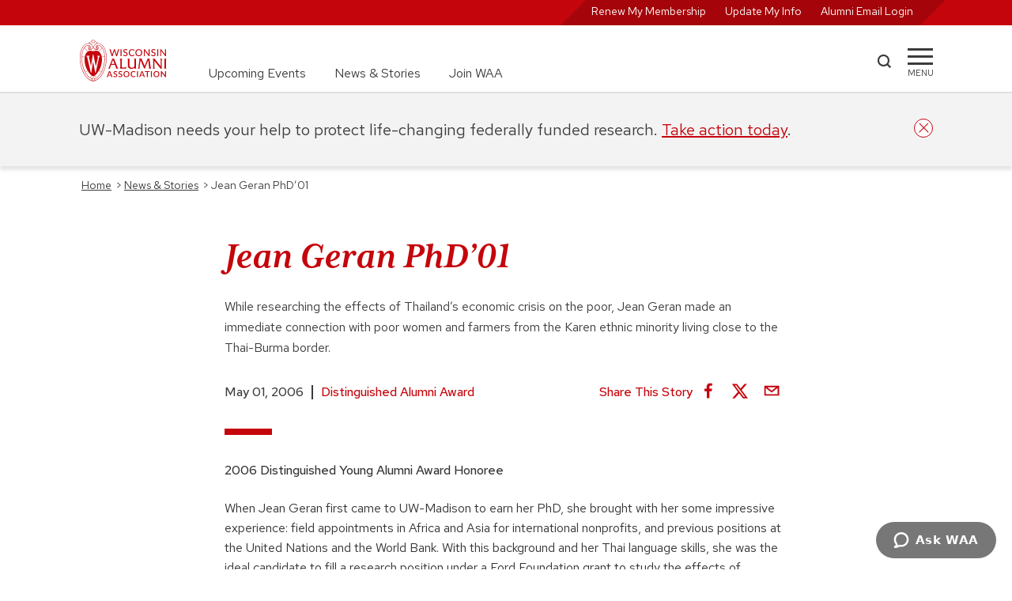

--- FILE ---
content_type: text/html; charset=UTF-8
request_url: https://www.uwalumni.com/news/daa_geran/
body_size: 49706
content:
<!DOCTYPE html><html lang="en"><head><meta charSet="utf-8"/><meta http-equiv="x-ua-compatible" content="ie=edge"/><meta name="viewport" content="width=device-width, initial-scale=1, shrink-to-fit=no"/><meta name="generator" content="Gatsby 5.13.7"/><meta data-react-helmet="true" property="og:title" content="Jean Geran PhD’01 | Wisconsin Alumni Association"/><meta data-react-helmet="true" property="og:url" content="https://www.uwalumni.com/news/daa_geran/"/><meta data-react-helmet="true" property="og:image" content="https://www.uwalumni.com/static/open_graph_illus_1200x630-873260c9d2d88f4ba907c3567beeb1e7.png"/><meta data-react-helmet="true" name="twitter:card" content="summary_large_image"/><style data-href="/styles.5528378ba473f82271ec.css" data-identity="gatsby-global-css">@charset "UTF-8";html{-ms-text-size-adjust:112.5%;-webkit-text-size-adjust:112.5%;font-family:Red Hat Text}body,html{height:100%}body{-webkit-font-smoothing:antialiased;-moz-osx-font-smoothing:grayscale;background-color:#fff;margin:0;overflow-y:scroll;overflow:unset!important}article,aside,details,figcaption,figure,footer,header,main,menu,nav,section,summary{display:block}audio,canvas,progress,video{display:inline-block}audio:not([controls]){display:none;height:0}progress{vertical-align:baseline}[hidden],template{display:none}a{-webkit-text-decoration-skip:objects;background-color:transparent}a:active,a:hover{outline-width:0}abbr[title]{border-bottom:none;text-decoration:underline;-webkit-text-decoration:underline dotted;text-decoration:underline dotted}b,strong{font-weight:inherit;font-weight:500}h2 strong,h3 strong,h4 strong{font-weight:700}dfn{font-style:italic}mark{background-color:#ff0;color:#000}small{font-size:80%}sub,sup{font-size:75%;line-height:0;position:relative;vertical-align:baseline}sub{bottom:-.25em}sup{top:-.5em}img{border-style:none}svg:not(:root){overflow:hidden}code,kbd,pre,samp{font-family:monospace,monospace;font-size:1em}figure{margin:1em 40px}hr{box-sizing:content-box;height:0;overflow:visible}button,input,optgroup,select,textarea{font:inherit;margin:0}optgroup{font-weight:700}button,input{overflow:visible}button,select{text-transform:none}[type=reset],[type=submit],button,html [type=button]{-webkit-appearance:button}[type=button]::-moz-focus-inner,[type=reset]::-moz-focus-inner,[type=submit]::-moz-focus-inner,button::-moz-focus-inner{border-style:none;padding:0}[type=button]:-moz-focusring,[type=reset]:-moz-focusring,[type=submit]:-moz-focusring,button:-moz-focusring{outline:1px dotted ButtonText}fieldset{border:1px solid silver;margin:0 2px;padding:.35em .625em .75em}legend{box-sizing:border-box;color:inherit;display:table;max-width:100%;padding:0;white-space:normal}textarea{overflow:auto}[type=checkbox],[type=radio]{box-sizing:border-box;padding:0}[type=number]::-webkit-inner-spin-button,[type=number]::-webkit-outer-spin-button{height:auto}[type=search]{-webkit-appearance:textfield;outline-offset:-2px}[type=search]::-webkit-search-cancel-button,[type=search]::-webkit-search-decoration{-webkit-appearance:none}::-webkit-input-placeholder{color:inherit;opacity:.54}::-webkit-file-upload-button{-webkit-appearance:button;font:inherit}html{-webkit-text-size-adjust:100%;-ms-text-size-adjust:100%;box-sizing:border-box;font:100%/1.6em Red Hat Text;overflow-x:hidden;overflow-y:scroll}*,:after,:before{box-sizing:inherit}body{word-wrap:break-word;-ms-font-feature-settings:"kern","liga","clig","calt";font-feature-settings:"kern","liga","clig","calt";color:rgba(0,0,0,.8);font-family:Red Hat Text,-apple-system,BlinkMacSystemFont,Segoe UI,Roboto,Oxygen,Ubuntu,Cantarell,Fira Sans,Droid Sans,Helvetica Neue,sans-serif;font-kerning:normal;font-weight:400;overflow-x:hidden;position:relative}img{margin:0 0 1.45rem;max-width:100%;padding:0}h1{font-size:3rem}h1,h2{color:inherit;font-family:Red Hat Text,-apple-system,BlinkMacSystemFont,Segoe UI,Roboto,Oxygen,Ubuntu,Cantarell,Fira Sans,Droid Sans,Helvetica Neue,sans-serif;font-weight:700;line-height:1.1;margin:0 0 1.45rem;padding:0;text-rendering:optimizeLegibility}h2{font-size:1.62671rem}h3{font-size:1.38316rem}h3,h4{color:inherit;font-family:Red Hat Text,-apple-system,BlinkMacSystemFont,Segoe UI,Roboto,Oxygen,Ubuntu,Cantarell,Fira Sans,Droid Sans,Helvetica Neue,sans-serif;font-weight:700;line-height:1.1;margin:0 0 1.45rem;padding:0;text-rendering:optimizeLegibility}h4{font-size:1rem}h5{font-size:.85028rem}h5,h6{color:inherit;font-family:Red Hat Text,-apple-system,BlinkMacSystemFont,Segoe UI,Roboto,Oxygen,Ubuntu,Cantarell,Fira Sans,Droid Sans,Helvetica Neue,sans-serif;font-weight:700;line-height:1.1;margin:0 0 1.45rem;padding:0;text-rendering:optimizeLegibility}h6{font-size:.78405rem}hgroup{margin:0 0 1.45rem;padding:0}ol,ul{list-style-image:none;list-style-position:outside;margin:0 0 1.45rem 1.45rem;padding:0}dd,dl,figure,p{margin:0 0 1.45rem;padding:0}pre{word-wrap:normal;background:rgba(0,0,0,.04);border-radius:3px;font-size:.85rem;line-height:1.42;overflow:auto;padding:1.45rem}pre,table{margin:0 0 1.45rem}table{border-collapse:collapse;font-size:1rem;line-height:1.45rem;padding:0;width:100%}fieldset{margin:0;padding:0}blockquote{margin:0 1.45rem 1.45rem;padding:0}form{margin:0;padding:0}iframe,noscript{margin:0 0 1.45rem;padding:0}hr{background:rgba(0,0,0,.2);border:none;height:1px;margin:0 0 calc(1.45rem - 1px);padding:0}address{margin:0 0 1.45rem;padding:0}dt,th{font-weight:700}li{margin-bottom:.725rem}ol li,ul li{padding-left:0}li>ol,li>ul{margin-bottom:.725rem;margin-left:1.45rem;margin-top:.725rem}blockquote :last-child,li :last-child,p :last-child{margin-bottom:0}li>p{margin-bottom:.725rem}code,kbd,samp{font-size:.85rem;line-height:1.45rem}abbr,abbr[title],acronym{border-bottom:1px dotted rgba(0,0,0,.5);cursor:help}abbr[title]{text-decoration:none}td,th,thead{text-align:left}td,th{border-bottom:1px solid rgba(0,0,0,.12);padding:.725rem .96667rem calc(.725rem - 1px)}td:first-child,th:first-child{padding-left:0}td:last-child,th:last-child{padding-right:0}code,tt{background-color:rgba(0,0,0,.04);border-radius:3px;font-family:SFMono-Regular,Consolas,Roboto Mono,Droid Sans Mono,Liberation Mono,Menlo,Courier,monospace;padding:.2em 0}pre code{background:none;line-height:1.42}code:after,code:before,tt:after,tt:before{content:" ";letter-spacing:-.2em}pre code:after,pre code:before,pre tt:after,pre tt:before{content:""}.skipNavLink{color:#fff;font-size:14px;position:absolute;top:-100px;z-index:20}.skipNavLink:focus{left:8px;top:2px}.text-decoration-none{text-decoration:none}.product-card .size-full{height:auto!important;margin-bottom:-12px!important;min-height:100%;object-fit:cover;width:100%}.product-card .jumbo-img .size-full{margin-bottom:0!important}.core-column p{min-width:unset!important}@media only screen and (min-width:656px){.full-width{left:50%;margin-left:-50vw;margin-right:-50vw;position:relative;right:50%;width:100vw}}@media only screen and (max-width:656px){.skipNavLink{color:#000}.skipNavLink:focus{left:calc(50% - 32px)}}.rc-slider{border-radius:6px;height:14px;padding:5px 0;position:relative;touch-action:none;width:100%}.rc-slider,.rc-slider *{-webkit-tap-highlight-color:rgba(0,0,0,0);box-sizing:border-box}.rc-slider-rail{background-color:#e9e9e9;border-radius:6px;height:4px;position:absolute;width:100%}.rc-slider-track,.rc-slider-tracks{background-color:#abe2fb;border-radius:6px;height:4px;position:absolute}.rc-slider-track-draggable{background-clip:content-box;border-bottom:5px solid transparent;border-top:5px solid transparent;box-sizing:content-box;transform:translateY(-5px);z-index:1}.rc-slider-handle{background-color:#fff;border:2px solid #96dbfa;border-radius:50%;cursor:pointer;cursor:grab;height:14px;margin-top:-5px;opacity:.8;position:absolute;touch-action:pan-x;width:14px;z-index:1}.rc-slider-handle-dragging.rc-slider-handle-dragging.rc-slider-handle-dragging{border-color:#57c5f7;box-shadow:0 0 0 5px #96dbfa}.rc-slider-handle:focus{box-shadow:none;outline:none}.rc-slider-handle:focus-visible{border-color:#2db7f5;box-shadow:0 0 0 3px #96dbfa}.rc-slider-handle-click-focused:focus{border-color:#96dbfa;box-shadow:unset}.rc-slider-handle:hover{border-color:#57c5f7}.rc-slider-handle:active{border-color:#57c5f7;box-shadow:0 0 5px #57c5f7;cursor:grabbing}.rc-slider-mark{font-size:12px;left:0;position:absolute;top:18px;width:100%}.rc-slider-mark-text{color:#999;cursor:pointer;display:inline-block;position:absolute;text-align:center;vertical-align:middle}.rc-slider-mark-text-active{color:#666}.rc-slider-step{background:transparent;height:4px;position:absolute;width:100%}.rc-slider-dot{background-color:#fff;border:2px solid #e9e9e9;border-radius:50%;bottom:-2px;cursor:pointer;height:8px;position:absolute;vertical-align:middle;width:8px}.rc-slider-dot-active{border-color:#96dbfa}.rc-slider-dot-reverse{margin-right:-4px}.rc-slider-disabled{background-color:#e9e9e9}.rc-slider-disabled .rc-slider-track{background-color:#ccc}.rc-slider-disabled .rc-slider-dot,.rc-slider-disabled .rc-slider-handle{background-color:#fff;border-color:#ccc;box-shadow:none;cursor:not-allowed}.rc-slider-disabled .rc-slider-dot,.rc-slider-disabled .rc-slider-mark-text{cursor:not-allowed!important}.rc-slider-vertical{height:100%;padding:0 5px;width:14px}.rc-slider-vertical .rc-slider-rail{height:100%;width:4px}.rc-slider-vertical .rc-slider-track{bottom:0;left:5px;width:4px}.rc-slider-vertical .rc-slider-track-draggable{border-bottom:0;border-left:5px solid transparent;border-right:5px solid transparent;border-top:0;transform:translateX(-5px)}.rc-slider-vertical .rc-slider-handle{margin-left:-5px;margin-top:0;position:absolute;touch-action:pan-y;z-index:1}.rc-slider-vertical .rc-slider-mark{height:100%;left:18px;top:0}.rc-slider-vertical .rc-slider-step{height:100%;width:4px}.rc-slider-vertical .rc-slider-dot{margin-left:-2px}.rc-slider-tooltip-zoom-down-appear,.rc-slider-tooltip-zoom-down-enter,.rc-slider-tooltip-zoom-down-leave{animation-duration:.3s;animation-fill-mode:both;animation-play-state:paused;display:block!important}.rc-slider-tooltip-zoom-down-appear.rc-slider-tooltip-zoom-down-appear-active,.rc-slider-tooltip-zoom-down-enter.rc-slider-tooltip-zoom-down-enter-active{animation-name:rcSliderTooltipZoomDownIn;animation-play-state:running}.rc-slider-tooltip-zoom-down-leave.rc-slider-tooltip-zoom-down-leave-active{animation-name:rcSliderTooltipZoomDownOut;animation-play-state:running}.rc-slider-tooltip-zoom-down-appear,.rc-slider-tooltip-zoom-down-enter{animation-timing-function:cubic-bezier(.23,1,.32,1);transform:scale(0)}.rc-slider-tooltip-zoom-down-leave{animation-timing-function:cubic-bezier(.755,.05,.855,.06)}@keyframes rcSliderTooltipZoomDownIn{0%{opacity:0;transform:scale(0);transform-origin:50% 100%}to{transform:scale(1);transform-origin:50% 100%}}@keyframes rcSliderTooltipZoomDownOut{0%{transform:scale(1);transform-origin:50% 100%}to{opacity:0;transform:scale(0);transform-origin:50% 100%}}.rc-slider-tooltip{left:-9999px;position:absolute;top:-9999px;visibility:visible}.rc-slider-tooltip,.rc-slider-tooltip *{-webkit-tap-highlight-color:rgba(0,0,0,0);box-sizing:border-box}.rc-slider-tooltip-hidden{display:none}.rc-slider-tooltip-placement-top{padding:4px 0 8px}.rc-slider-tooltip-inner{background-color:#6c6c6c;border-radius:6px;box-shadow:0 0 4px #d9d9d9;color:#fff;font-size:12px;height:24px;line-height:1;min-width:24px;padding:6px 2px;text-align:center;text-decoration:none}.rc-slider-tooltip-arrow{border-color:transparent;border-style:solid;height:0;position:absolute;width:0}.rc-slider-tooltip-placement-top .rc-slider-tooltip-arrow{border-top-color:#6c6c6c;border-width:4px 4px 0;bottom:4px;left:50%;margin-left:-4px}:root{--PhoneInput-color--focus:#03b2cb;--PhoneInputInternationalIconPhone-opacity:0.8;--PhoneInputInternationalIconGlobe-opacity:0.65;--PhoneInputCountrySelect-marginRight:0.35em;--PhoneInputCountrySelectArrow-width:0.3em;--PhoneInputCountrySelectArrow-marginLeft:var(--PhoneInputCountrySelect-marginRight);--PhoneInputCountrySelectArrow-borderWidth:1px;--PhoneInputCountrySelectArrow-opacity:0.45;--PhoneInputCountrySelectArrow-color:currentColor;--PhoneInputCountrySelectArrow-color--focus:var(--PhoneInput-color--focus);--PhoneInputCountrySelectArrow-transform:rotate(45deg);--PhoneInputCountryFlag-aspectRatio:1.5;--PhoneInputCountryFlag-height:1em;--PhoneInputCountryFlag-borderWidth:1px;--PhoneInputCountryFlag-borderColor:rgba(0,0,0,.5);--PhoneInputCountryFlag-borderColor--focus:var(--PhoneInput-color--focus);--PhoneInputCountryFlag-backgroundColor--loading:rgba(0,0,0,.1)}.PhoneInput{align-items:center;display:flex}.PhoneInputInput{flex:1 1;min-width:0}.PhoneInputCountryIcon{height:var(--PhoneInputCountryFlag-height);width:calc(var(--PhoneInputCountryFlag-height)*var(--PhoneInputCountryFlag-aspectRatio))}.PhoneInputCountryIcon--square{width:var(--PhoneInputCountryFlag-height)}.PhoneInputCountryIcon--border{background-color:var(--PhoneInputCountryFlag-backgroundColor--loading);box-shadow:0 0 0 var(--PhoneInputCountryFlag-borderWidth) var(--PhoneInputCountryFlag-borderColor),inset 0 0 0 var(--PhoneInputCountryFlag-borderWidth) var(--PhoneInputCountryFlag-borderColor)}.PhoneInputCountryIconImg{display:block;height:100%;width:100%}.PhoneInputInternationalIconPhone{opacity:var(--PhoneInputInternationalIconPhone-opacity)}.PhoneInputInternationalIconGlobe{opacity:var(--PhoneInputInternationalIconGlobe-opacity)}.PhoneInputCountry{align-items:center;align-self:stretch;display:flex;margin-right:var(--PhoneInputCountrySelect-marginRight);position:relative}.PhoneInputCountrySelect{border:0;cursor:pointer;height:100%;left:0;opacity:0;position:absolute;top:0;width:100%;z-index:1}.PhoneInputCountrySelect[disabled],.PhoneInputCountrySelect[readonly]{cursor:default}.PhoneInputCountrySelectArrow{border-bottom-width:var(--PhoneInputCountrySelectArrow-borderWidth);border-color:var(--PhoneInputCountrySelectArrow-color);border-left-width:0;border-right-width:var(--PhoneInputCountrySelectArrow-borderWidth);border-style:solid;border-top-width:0;content:"";display:block;height:var(--PhoneInputCountrySelectArrow-width);margin-left:var(--PhoneInputCountrySelectArrow-marginLeft);opacity:var(--PhoneInputCountrySelectArrow-opacity);transform:var(--PhoneInputCountrySelectArrow-transform);width:var(--PhoneInputCountrySelectArrow-width)}.PhoneInputCountrySelect:focus+.PhoneInputCountryIcon+.PhoneInputCountrySelectArrow{color:var(--PhoneInputCountrySelectArrow-color--focus);opacity:1}.PhoneInputCountrySelect:focus+.PhoneInputCountryIcon--border{box-shadow:0 0 0 var(--PhoneInputCountryFlag-borderWidth) var(--PhoneInputCountryFlag-borderColor--focus),inset 0 0 0 var(--PhoneInputCountryFlag-borderWidth) var(--PhoneInputCountryFlag-borderColor--focus)}.PhoneInputCountrySelect:focus+.PhoneInputCountryIcon .PhoneInputInternationalIconGlobe{color:var(--PhoneInputCountrySelectArrow-color--focus);opacity:1}.slick-slider{-webkit-touch-callout:none;-webkit-tap-highlight-color:transparent;box-sizing:border-box;touch-action:pan-y;-webkit-user-select:none;user-select:none;-khtml-user-select:none}.slick-list,.slick-slider{display:block;position:relative}.slick-list{margin:0;overflow:hidden;padding:0}.slick-list:focus{outline:none}.slick-list.dragging{cursor:pointer;cursor:hand}.slick-slider .slick-list,.slick-slider .slick-track{transform:translateZ(0)}.slick-track{display:block;left:0;margin-left:auto;margin-right:auto;position:relative;top:0}.slick-track:after,.slick-track:before{content:"";display:table}.slick-track:after{clear:both}.slick-loading .slick-track{visibility:hidden}.slick-slide{display:none;float:left;height:100%;min-height:1px}[dir=rtl] .slick-slide{float:right}.slick-slide img{display:block}.slick-slide.slick-loading img{display:none}.slick-slide.dragging img{pointer-events:none}.slick-initialized .slick-slide{display:block}.slick-loading .slick-slide{visibility:hidden}.slick-vertical .slick-slide{border:1px solid transparent;display:block;height:auto}.slick-arrow.slick-hidden{display:none}.slick-loading .slick-list{background:#fff url([data-uri]) 50% no-repeat}@font-face{font-family:slick;font-style:normal;font-weight:400;src:url([data-uri]);src:url([data-uri]?#iefix) format("embedded-opentype"),url([data-uri]) format("woff"),url([data-uri]) format("truetype"),url([data-uri]#slick) format("svg")}.slick-next,.slick-prev{border:none;cursor:pointer;display:block;font-size:0;height:20px;line-height:0;padding:0;position:absolute;top:50%;transform:translateY(-50%);width:20px}.slick-next,.slick-next:focus,.slick-next:hover,.slick-prev,.slick-prev:focus,.slick-prev:hover{background:transparent;color:transparent;outline:none}.slick-next:focus:before,.slick-next:hover:before,.slick-prev:focus:before,.slick-prev:hover:before{opacity:1}.slick-next.slick-disabled:before,.slick-prev.slick-disabled:before{opacity:.25}.slick-next:before,.slick-prev:before{-webkit-font-smoothing:antialiased;-moz-osx-font-smoothing:grayscale;color:#fff;font-family:slick;font-size:20px;line-height:1;opacity:.75}.slick-prev{left:-25px}[dir=rtl] .slick-prev{left:auto;right:-25px}.slick-prev:before{content:"←"}[dir=rtl] .slick-prev:before{content:"→"}.slick-next{right:-25px}[dir=rtl] .slick-next{left:-25px;right:auto}.slick-next:before{content:"→"}[dir=rtl] .slick-next:before{content:"←"}.slick-dotted.slick-slider{margin-bottom:30px}.slick-dots{bottom:-25px;display:block;list-style:none;margin:0;padding:0;position:absolute;text-align:center;width:100%}.slick-dots li{display:inline-block;margin:0 5px;padding:0;position:relative}.slick-dots li,.slick-dots li button{cursor:pointer;height:20px;width:20px}.slick-dots li button{background:transparent;border:0;color:transparent;display:block;font-size:0;line-height:0;outline:none;padding:5px}.slick-dots li button:focus,.slick-dots li button:hover{outline:none}.slick-dots li button:focus:before,.slick-dots li button:hover:before{opacity:1}.slick-dots li button:before{-webkit-font-smoothing:antialiased;-moz-osx-font-smoothing:grayscale;color:#000;content:"•";font-family:slick;font-size:6px;height:20px;left:0;line-height:20px;opacity:.25;position:absolute;text-align:center;top:0;width:20px}.slick-dots li.slick-active button:before{color:#000;opacity:.75}.slick-slider{margin-bottom:2.5rem;overflow-x:hidden}.slick-list{overflow:visible}.slick-slide{padding:0 12px}.heroCarousel .slick-slide{padding:0}.slick-arrow{display:none!important;z-index:1001}.slick-prev{left:0}.slick-next:before,.slick-prev:before{background-color:#fff;color:#c5050c;font-size:2rem}.slick-dots{bottom:0;margin:40px auto;position:relative}.slick-next{right:16px}.slick-dots li button:before{color:#777;font-size:11px}.slick-dots.carousel-dots li button:before{color:#fff;font-size:11px;opacity:1}.slick-dots li.slick-active button:before{color:#c5050c;font-size:13px}.slick-slider{margin-bottom:0}.slick-track{display:flex!important}.slick-slide{height:inherit!important}.slick-slide>div,.slick-slide>div>div{height:100%!important}.carousel-dots{bottom:64px;left:50%;position:absolute;transform:translateX(-50%)}@media screen and (min-width:936px){.slick-arrow{display:block!important}.slick-dots:not(.carousel-dots){display:none!important}}</style><style>.gatsby-image-wrapper{position:relative;overflow:hidden}.gatsby-image-wrapper picture.object-fit-polyfill{position:static!important}.gatsby-image-wrapper img{bottom:0;height:100%;left:0;margin:0;max-width:none;padding:0;position:absolute;right:0;top:0;width:100%;object-fit:cover}.gatsby-image-wrapper [data-main-image]{opacity:0;transform:translateZ(0);transition:opacity .25s linear;will-change:opacity}.gatsby-image-wrapper-constrained{display:inline-block;vertical-align:top}</style><noscript><style>.gatsby-image-wrapper noscript [data-main-image]{opacity:1!important}.gatsby-image-wrapper [data-placeholder-image]{opacity:0!important}</style></noscript><script type="module">const e="undefined"!=typeof HTMLImageElement&&"loading"in HTMLImageElement.prototype;e&&document.body.addEventListener("load",(function(e){const t=e.target;if(void 0===t.dataset.mainImage)return;if(void 0===t.dataset.gatsbyImageSsr)return;let a=null,n=t;for(;null===a&&n;)void 0!==n.parentNode.dataset.gatsbyImageWrapper&&(a=n.parentNode),n=n.parentNode;const o=a.querySelector("[data-placeholder-image]"),r=new Image;r.src=t.currentSrc,r.decode().catch((()=>{})).then((()=>{t.style.opacity=1,o&&(o.style.opacity=0,o.style.transition="opacity 500ms linear")}))}),!0);</script><title data-react-helmet="true">Jean Geran PhD’01 | Wisconsin Alumni Association</title><link data-react-helmet="true" rel="canonical" href="https://www.uwalumni.com/news/daa_geran/"/><link rel="preconnect" href="https://use.typekit.net" crossorigin="true"/><link rel="preconnect" href="https://cloud.typography.com" crossorigin="true"/><link rel="stylesheet" href="https://fonts.googleapis.com/css2?family=Red+Hat+Text:ital,wght@0,300..700;1,300..700&amp;display=swap"/><link rel="stylesheet" href="https://fonts.googleapis.com/css2?family=Red+Hat+Display:ital,wght@0,300..900;1,300..900&amp;display=swap"/><link rel="stylesheet" href="https://use.typekit.net/suj0sae.css"/><script>
    window.zESettings = JSON.parse('{"webWidget":{"contactForm":{"title":{"*":"Ask WAA"},"ticketForms":[{"id":1260806265410}],"fields":[{"id":"subject","prefill":{"*":"WAA Support"}}]},"chat":{"departments":{"enabled":["WAA Customer Service"],"select":"WAA Customer Service"},"title":{"*":"Ask WAA"},"prechatForm":{"greeting":{"*":"Looking for answers? Check out our FAQ page (uwalumni.com/go/faq) or fill out the form below and we’ll get you connected with a live customer service team member to help you."}}},"launcher":{"chatLabel":{"*":"Ask WAA"},"label":{"*":"Ask WAA"}},"helpCenter":{"suppress":true},"answerBot":{"suppress":true}}}');
  </script><script id="ze-snippet" src="https://static.zdassets.com/ekr/snippet.js?key=2c7fd0b6-01bb-485c-8353-3e64943b764f"></script><script>window.dataLayer = window.dataLayer || [];window.dataLayer.push({"platform":"gatsby"}); (function(w,d,s,l,i){w[l]=w[l]||[];w[l].push({'gtm.start': new Date().getTime(),event:'gtm.js'});var f=d.getElementsByTagName(s)[0], j=d.createElement(s),dl=l!='dataLayer'?'&l='+l:'';j.async=true;j.src= 'https://www.googletagmanager.com/gtm.js?id='+i+dl+'&gtm_auth=23M1DvbFZez0FRrm1LV4wQ&gtm_preview=env-1&gtm_cookies_win=x';f.parentNode.insertBefore(j,f); })(window,document,'script','dataLayer', 'GTM-N733JCS');</script><style data-styled="" data-styled-version="5.3.11">.dytbyZ{position:relative;border-bottom:2px solid #E0E0E0;}/*!sc*/
.dytbyZ.sticky{position:-webkit-sticky;position:sticky;height:116px;}/*!sc*/
.dytbyZ.open{border-bottom:none;}/*!sc*/
.dytbyZ.open .mainnav .uberNav{display:none;}/*!sc*/
.dytbyZ.noborder{border-color:transparent;}/*!sc*/
.dytbyZ .mainnav{width:100%;height:84px;padding:1.125rem 0;}/*!sc*/
.dytbyZ .mainnav .inner{display:grid;grid-template-columns:112px auto 100px 32px;}/*!sc*/
@media screen and (min-width:656px){.dytbyZ .mainnav .inner{grid-template-columns:112px auto 60px 32px;}}/*!sc*/
.dytbyZ .mainnav .uberNav{display:none;margin:0 0 0 3.25rem;font-size:1rem;}/*!sc*/
@media screen and (min-width:768px){.dytbyZ .mainnav .uberNav{display:-webkit-box;display:-webkit-flex;display:-ms-flexbox;display:flex;height:100%;}.dytbyZ .mainnav .uberNav li{display:-webkit-box;display:-webkit-flex;display:-ms-flexbox;display:flex;-webkit-align-self:flex-end;-ms-flex-item-align:end;align-self:flex-end;padding-right:2.25rem;margin:0;}.dytbyZ .mainnav .uberNav li:last-child{padding:0;}.dytbyZ .mainnav .uberNav a{-webkit-text-decoration:none;text-decoration:none;color:#3C3C3C;}.dytbyZ .mainnav .uberNav a:hover{color:#A5050A;-webkit-text-decoration:underline;text-decoration:underline;}}/*!sc*/
.dytbyZ .__rednav{display:none;position:relative;width:100%;color:#FFF;background-color:#c5050c;height:32px;text-align:right;padding:0;font-size:0.875rem;-webkit-transition:all ease 0.35s;transition:all ease 0.35s;}/*!sc*/
.dytbyZ .__rednav ul{position:relative;display:inline-block;background:transparent;background-color:#A5050A;-webkit-transform:skew(135deg);-ms-transform:skew(135deg);transform:skew(135deg);margin:0;height:100%;padding:0 1.5rem;padding-top:2px;}/*!sc*/
.dytbyZ .__rednav ul li{display:inline-block;height:100%;padding-right:1.5rem;text-align:right;margin:0;-webkit-transform:skew(45deg);-ms-transform:skew(45deg);transform:skew(45deg);}/*!sc*/
.dytbyZ .__rednav ul li:last-child{padding:0;}/*!sc*/
.dytbyZ .__rednav ul li a{color:#FFF;-webkit-text-decoration:none;text-decoration:none;}/*!sc*/
.dytbyZ .__rednav ul li a:hover{-webkit-text-decoration:underline;text-decoration:underline;}/*!sc*/
@media screen and (min-width:656px){.dytbyZ .__rednav{display:block;}}/*!sc*/
.dytbyZ .__rednav.suppress{background-color:#E0E0E0;}/*!sc*/
.dytbyZ .__rednav.suppress ul{color:#F3F3F3;background-color:#F3F3F3;}/*!sc*/
.dytbyZ .__rednav.suppress ul a{color:#F3F3F3;}/*!sc*/
.dytbyZ .inner{height:100%;width:90%;margin:0 auto;}/*!sc*/
@media screen and (min-width:1200px){.dytbyZ .inner{width:1080px;}}/*!sc*/
.dytbyZ .logo{width:112px;height:54px;}/*!sc*/
.dytbyZ .logo img:hover{-webkit-transform:scale(1.05);-ms-transform:scale(1.05);transform:scale(1.05);}/*!sc*/
.dytbyZ .search{width:43px;display:-webkit-box;display:-webkit-flex;display:-ms-flexbox;display:flex;-webkit-align-items:center;-webkit-box-align:center;-ms-flex-align:center;align-items:center;}/*!sc*/
@media screen and (min-width:656px){}/*!sc*/
.dytbyZ .search a{display:block;width:19px;height:19px;margin-bottom:4px;background-color:#3C3C3C;-webkit-mask:url([data-uri]);mask:url([data-uri]);}/*!sc*/
.dytbyZ .search a:hover{background-color:#c5050c;cursor:pointer;}/*!sc*/
.dytbyZ .menu{width:32px;display:block;-webkit-align-items:center;-webkit-box-align:center;-ms-flex-align:center;align-items:center;padding-top:20px;cursor:pointer;}/*!sc*/
.dytbyZ .menu span{display:block;background-color:#3C3C3C;height:3px;-webkit-transition:all 0.3s linear;transition:all 0.3s linear;-webkit-align-self:center;-ms-flex-item-align:center;align-self:center;position:relative;-webkit-transform:inherit;-ms-transform:inherit;transform:inherit;}/*!sc*/
.dytbyZ .menu span::before,.dytbyZ .menu span::after{width:32px;height:3px;background-color:#3C3C3C;content:"";position:absolute;-webkit-transition:all 0.3s linear;transition:all 0.3s linear;}/*!sc*/
.dytbyZ .menu span::before{-webkit-transform:rotate(0deg);-ms-transform:rotate(0deg);transform:rotate(0deg);top:-9px;}/*!sc*/
.dytbyZ .menu span::after{opacity:1;-webkit-transform:rotate(0deg);-ms-transform:rotate(0deg);transform:rotate(0deg);top:9px;}/*!sc*/
.dytbyZ .menu div{font-size:0.688rem;margin-top:7px;text-transform:uppercase;display:block;text-align:center;white-space:nowrap;}/*!sc*/
.dytbyZ .menu:hover span{background-color:#c5050c;}/*!sc*/
.dytbyZ .menu:hover span::before,.dytbyZ .menu:hover span::after{background-color:#c5050c;}/*!sc*/
.dytbyZ .menu:hover div{color:#c5050c;}/*!sc*/
.dytbyZ .menu:active span{background-color:#A5050A;}/*!sc*/
.dytbyZ .menu:active span::before,.dytbyZ .menu:active span::after{background-color:#A5050A;}/*!sc*/
.dytbyZ .menu:active div{color:#A5050A;}/*!sc*/
.dytbyZ .menu.open{width:36px;height:36px;margin-top:10px;border:2px solid #c5050c;border-radius:50%;overflow:hidden;z-index:25;}/*!sc*/
.dytbyZ .menu.open span{top:-5px;left:4px;width:24px;-webkit-transform:rotate(-45deg);-ms-transform:rotate(-45deg);transform:rotate(-45deg);background-color:#c5050c;}/*!sc*/
.dytbyZ .menu.open span::before,.dytbyZ .menu.open span::after{width:24px;}/*!sc*/
.dytbyZ .menu.open span::before{background-color:#c5050c;-webkit-transform:rotate(-90deg) translate(-10px,0px);-ms-transform:rotate(-90deg) translate(-10px,0px);transform:rotate(-90deg) translate(-10px,0px);top:-10px;}/*!sc*/
.dytbyZ .menu.open span::after{background-color:#c5050c;opacity:0;-webkit-transform:rotate(90deg);-ms-transform:rotate(90deg);transform:rotate(90deg);top:10px;}/*!sc*/
.dytbyZ .menu.open div{display:none;}/*!sc*/
.dytbyZ .overflow{overflow:scroll;white-space:nowrap;-webkit-overflow-scrolling:touch;padding-bottom:50px;}/*!sc*/
data-styled.g16[id="StyledHeader-sc-att0s-0"]{content:"dytbyZ,"}/*!sc*/
.dyjQpm{padding:1.5rem 2.8125rem;max-width:900px;margin:0 auto;}/*!sc*/
.dyjQpm div{margin-bottom:0.5em;}/*!sc*/
data-styled.g20[id="Copyright__StyledCopyright-sc-df11c-0"]{content:"dyjQpm,"}/*!sc*/
.eEzkPO{margin:0;position:relative;width:100%;display:-webkit-box;display:-webkit-flex;display:-ms-flexbox;display:flex;-webkit-align-items:left;-webkit-box-align:left;-ms-flex-align:left;align-items:left;border-bottom:1px solid #FFF;margin-bottom:1.5em;padding-bottom:1.5rem;}/*!sc*/
@media screen and (min-width:768px){.eEzkPO{-webkit-align-items:center;-webkit-box-align:center;-ms-flex-align:center;align-items:center;max-width:216px;}}/*!sc*/
.eEzkPO img{margin:0 auto;width:73px;height:73px;}/*!sc*/
@media screen and (min-width:768px){.eEzkPO img{margin:0;}}/*!sc*/
data-styled.g21[id="Footer__StyledCrest-sc-1umw7g6-0"]{content:"eEzkPO,"}/*!sc*/
.bTNPNk{font-size:0.875rem;background-color:#c5050c;color:#FFF;position:relative;overflow:hidden;clear:left;}/*!sc*/
.bTNPNk .footer--social{display:-webkit-box;display:-webkit-flex;display:-ms-flexbox;display:flex;margin-top:1.5rem;z-index:1;}/*!sc*/
.bTNPNk .footer--social li{display:block;width:1.5rem;height:1.5rem;margin:0 1rem 0 0;}/*!sc*/
.bTNPNk .footer--social li a{display:block;width:1.5rem;height:1.5rem;background-color:#FFF;}/*!sc*/
.bTNPNk .footer--social li a:hover{-webkit-transform:scale(1.1);-ms-transform:scale(1.1);transform:scale(1.1);}/*!sc*/
.bTNPNk .footer--social li a:active{-webkit-transform:scale(1);-ms-transform:scale(1);transform:scale(1);}/*!sc*/
.bTNPNk .footer--social li a.fb{-webkit-mask:url([data-uri]);mask:url([data-uri]);}/*!sc*/
.bTNPNk .footer--social li a.tw{-webkit-mask:url([data-uri]);mask:url([data-uri]);}/*!sc*/
.bTNPNk .footer--social li a.ig{-webkit-mask:url([data-uri]);mask:url([data-uri]);}/*!sc*/
.bTNPNk .footer--social li a.wc{-webkit-mask:url([data-uri]);mask:url([data-uri]);}/*!sc*/
.bTNPNk .footer--social li a.yt{-webkit-mask:url([data-uri]);mask:url([data-uri]);}/*!sc*/
.bTNPNk .footer--social li a.li{-webkit-mask:url([data-uri]);mask:url([data-uri]);}/*!sc*/
.bTNPNk .footer--inner{max-width:972px;margin:0 auto;padding:2.25rem 2.25rem 0;}/*!sc*/
@media screen and (min-width:768px){.bTNPNk .footer--inner{padding:3rem 3rem 0;}}/*!sc*/
.bTNPNk .footer--border{border-bottom:1px solid #FFF;width:100%;margin:0 auto;max-width:400px;z-index:1;}/*!sc*/
@media screen and (min-width:768px){.bTNPNk .footer--border{width:auto;max-width:900px;display:-webkit-box;display:-webkit-flex;display:-ms-flexbox;display:flex;-webkit-box-pack:space-around;-webkit-justify-content:space-around;-ms-flex-pack:space-around;justify-content:space-around;padding-bottom:3.625rem;}}/*!sc*/
.bTNPNk .footer__column{-webkit-box-flex:1;-webkit-flex-grow:1;-ms-flex-positive:1;flex-grow:1;width:100%;margin:0 auto 1.5rem;margin-right:12px;max-width:400px;z-index:10;}/*!sc*/
@media screen and (min-width:768px){.bTNPNk .footer__column{width:auto;max-width:auto;margin-bottom:0px;}}/*!sc*/
.bTNPNk .footer__column .footer--social{-webkit-box-pack:center;-webkit-justify-content:center;-ms-flex-pack:center;justify-content:center;border-bottom:1px solid #FFF;padding-bottom:1.5rem;}/*!sc*/
@media screen and (min-width:768px){.bTNPNk .footer__column .footer--social{display:none;}}/*!sc*/
@media screen and (min-width:768px){.bTNPNk .footer__column.footer__column--first{-webkit-box-flex:2;-webkit-flex-grow:2;-ms-flex-positive:2;flex-grow:2;}}/*!sc*/
.bTNPNk .footer__column.footer__column--first .nav-section{display:none;}/*!sc*/
@media screen and (min-width:768px){.bTNPNk .footer__column.footer__column--first .nav-section{display:block;}}/*!sc*/
.bTNPNk .footer__column:last-child{margin-bottom:0;border-top:1px solid #FFF;padding-top:1.5rem;}/*!sc*/
@media screen and (min-width:768px){.bTNPNk .footer__column:last-child{border-bottom:none;border-top:none;padding-top:0;display:none;}}/*!sc*/
.bTNPNk .footer-menu__title{text-transform:uppercase;font-weight:500;font-size:0.875rem;}/*!sc*/
.bTNPNk p{max-width:140px;margin:0 0 2em;}/*!sc*/
.bTNPNk p span{display:block;}/*!sc*/
.bTNPNk ul{padding:0;margin:0;margin-bottom:1.25rem;}/*!sc*/
.bTNPNk li{list-style-type:none;margin:0;padding-bottom:4px;line-height:1.125rem;font-size:0.875rem;}/*!sc*/
.bTNPNk a{-webkit-text-decoration:none;text-decoration:none;color:#FFF;}/*!sc*/
.bTNPNk a:hover{-webkit-text-decoration:underline;text-decoration:underline;}/*!sc*/
.bTNPNk .external-link{font-weight:500;margin-bottom:1.5rem;line-height:1rem;}/*!sc*/
@media screen and (min-width:768px){.bTNPNk .external-link:last-child{margin-bottom:0;}}/*!sc*/
.bTNPNk .footer--bottom{position:relative;max-width:400px;margin:0 auto;display:-webkit-box;display:-webkit-flex;display:-ms-flexbox;display:flex;-webkit-box-pack:justify;-webkit-justify-content:space-between;-ms-flex-pack:justify;justify-content:space-between;z-index:1;}/*!sc*/
.bTNPNk .footer--bottom .footer--social{display:none;}/*!sc*/
@media screen and (min-width:768px){.bTNPNk .footer--bottom .footer--social{display:-webkit-box;display:-webkit-flex;display:-ms-flexbox;display:flex;}}/*!sc*/
.bTNPNk .footer--bottom:after{position:absolute;bottom:0;left:375px;height:600px;width:200px;content:'';background-color:#A5050A !important;opacity:.5;-webkit-transform:skew(135deg);-ms-transform:skew(135deg);transform:skew(135deg);z-index:0;}/*!sc*/
@media screen and (min-width:768px){.bTNPNk .footer--bottom{max-width:972px;padding-left:3rem;padding-right:3rem;}.bTNPNk .footer--bottom:after{position:absolute;bottom:0;left:905px;height:600px;width:200px;content:'';background-color:#A5050A !important;opacity:.5;-webkit-transform:skew(135deg);-ms-transform:skew(135deg);transform:skew(135deg);z-index:0;}}/*!sc*/
.bTNPNk .footer--copy{margin:0px;padding-left:0px;z-index:1;}/*!sc*/
data-styled.g23[id="Footer__StyledFooter-sc-1umw7g6-2"]{content:"bTNPNk,"}/*!sc*/
.ixYcTu{width:100%;padding:2rem 0;position:absolute;top:86px;box-shadow:rgba(0,0,0,0.1) 0 5px 4px;z-index:10;background-color:#F3F3F3;}/*!sc*/
.ixYcTu .alertContentWrap{width:88%;margin:0 auto;max-width:1080px;position:relative;}/*!sc*/
.ixYcTu .alertcontent{padding-right:32px;}/*!sc*/
.ixYcTu h1,.ixYcTu h2,.ixYcTu h3,.ixYcTu h4,.ixYcTu h5,.ixYcTu h6{margin:0 8px 12px 0;padding:0;color:#C5050C;font-size:1.5rem;line-height:1.875rem;font-family:mrs-eaves-xl-serif,serif;font-style:italic;font-weight:900;}/*!sc*/
.ixYcTu p{margin:0;font-size:1.125rem;line-height:1.625rem;color:#3C3C3C;}/*!sc*/
.ixYcTu a{color:#C5050C;}/*!sc*/
@media screen and (min-width:656px){.ixYcTu{top:118px;}.ixYcTu .alertContentWrap{width:90%;}.ixYcTu .alertcontent{padding-right:48px;}.ixYcTu h1,.ixYcTu h2,.ixYcTu h3,.ixYcTu h4,.ixYcTu h5,.ixYcTu h6{font-size:2.25rem;line-height:2.625rem;}.ixYcTu p{margin:0;font-size:1.25rem;line-height:1.75rem;color:#3C3C3C;}}/*!sc*/
.ixYcTu .closeAlertBtn{width:24px;height:24px;border:1px solid #c5050c;border-radius:50%;background-color:white;top:0;right:0;position:absolute;}/*!sc*/
.ixYcTu .closeAlertBtn:hover{cursor:pointer;}/*!sc*/
.ixYcTu .closeAlertBtn:before{content:'';-webkit-transform:rotate(-45deg) translate(-8.5px,13px);-ms-transform:rotate(-45deg) translate(-8.5px,13px);-webkit-transform:rotate(-45deg) translate(-8.5px,13px);-ms-transform:rotate(-45deg) translate(-8.5px,13px);transform:rotate(-45deg) translate(-8.5px,13px);width:16px;height:1px;background-color:#c5050c;position:absolute;top:-5px;left:0px;}/*!sc*/
.ixYcTu .closeAlertBtn:after{content:'';-webkit-transform:rotate(45deg) translate(-8px,-13px);-ms-transform:rotate(45deg) translate(-8px,-13px);-webkit-transform:rotate(45deg) translate(-8px,-13px);-ms-transform:rotate(45deg) translate(-8px,-13px);transform:rotate(45deg) translate(-8px,-13px);width:16px;height:1px;background-color:#c5050c;position:absolute;bottom:-4px;left:0px;}/*!sc*/
data-styled.g25[id="Alert__StyledMarketingInterruptor-sc-1enlwlj-1"]{content:"ixYcTu,"}/*!sc*/
.hMGttC{text-align:left;width:100%;max-width:300px;margin-left:auto;margin-right:auto;}/*!sc*/
.hMGttC .has-text-align-center{text-align:center;}/*!sc*/
.hMGttC .has-text-align-left{text-align:left;}/*!sc*/
.hMGttC .has-text-align-right{text-align:right;}/*!sc*/
@media screen and (min-width:656px){.hMGttC{max-width:536px;padding-left:0;padding-right:0;margin-left:auto;margin-right:auto;}}/*!sc*/
@media screen and (min-width:1200px){.hMGttC{margin-left:0;max-width:712px;}}/*!sc*/
.hMGttC > p.button{margin:2.5rem 0;}/*!sc*/
.hMGttC > p.button a{display:inline-block;width:100%;min-width:6.5rem;background-color:#c5050c;font-family:Red Hat Text;font-style:normal;font-size:1rem;line-height:1.625rem;font-weight:500;color:#FFF;padding:1rem;text-align:center;text-transform:uppercase;-webkit-text-decoration:none;text-decoration:none;margin:1.5rem 0 0;width:100%;position:relative;}/*!sc*/
.hMGttC > p.button a:first-of-type{margin-top:0;}/*!sc*/
.hMGttC > p.button a:last-of-type{margin-right:0;}/*!sc*/
.hMGttC > p.button a:hover{background-color:#A5050A;box-shadow:4px 4px 6px rgba(0,0,0,0.2);}/*!sc*/
.hMGttC > p.button a:active{background-color:#777777;}/*!sc*/
@media screen and (min-width:656px){.hMGttC > p.button a{width:auto;margin-right:1.5rem;}.hMGttC > p.button a--fullwidth{width:100%;}}/*!sc*/
.hMGttC > p.button a--bgimage{border:1px solid #FFF;background-color:transparent;}/*!sc*/
.hMGttC > p.button a--bgimage:hover{background-color:#777777;}/*!sc*/
.hMGttC > p.button a--bgimage:active{color:#777777;background-color:#FFF;}/*!sc*/
.hMGttC > p.button a--alt,.hMGttC > p.button a.alt{color:#c5050c;background-color:#FFF;}/*!sc*/
.hMGttC > p.button a--alt:hover,.hMGttC > p.button a.alt:hover{color:#FFF;background-color:#c5050c;}/*!sc*/
.hMGttC > p.button a--alt:active,.hMGttC > p.button a.alt:active{color:#777777;background-color:#E0E0E0;}/*!sc*/
.hMGttC > p.button a--altborder,.hMGttC > p.button a.altborder{border:1px solid #c5050c;}/*!sc*/
.hMGttC > p.button a--altborder:active,.hMGttC > p.button a.altborder:active{border:1px solid #777777;}/*!sc*/
.hMGttC > p.button a--disabled{pointer-events:none;cursor:default;color:#FFF;background-color:#949494;}/*!sc*/
@media screen and (min-width:1200px){.hMGttC > p.button a{width:50%;}}/*!sc*/
.hMGttC > p.button a:after{position:absolute;bottom:38%;left:calc(50% + 2.125rem);width:0.75rem;height:0.75rem;background-color:#FFF;-webkit-mask-image:url([data-uri]);-webkit-mask:url([data-uri]) no-repeat;mask:url([data-uri]) no-repeat;content:'';}/*!sc*/
.hMGttC > h2,.hMGttC > h3,.hMGttC .core-freeform h2,.hMGttC .core-freeform h3{font-family:mrs-eaves-xl-serif,serif;font-weight:bold;font-style:italic;color:#c5050c;}/*!sc*/
.hMGttC > h2,.hMGttC .core-freeform h2{font-size:2rem;line-height:2.375rem;margin-bottom:2rem;margin-top:2rem;}/*!sc*/
@media screen and (min-width:656px){.hMGttC > h2,.hMGttC .core-freeform h2{font-size:2.25rem;line-height:2.5rem;}}/*!sc*/
.hMGttC h2.SectionHeaderH2{font-size:2.25rem;line-height:2.5rem;padding-top:5.5rem;margin-top:58px;border-top:18px solid #F3F3F3;text-align:center;position:relative;padding-bottom:2.5rem;margin-bottom:2rem;}/*!sc*/
@media screen and (min-width:656px){.hMGttC h2.SectionHeaderH2{font-size:2.625rem;line-height:3.25rem;}}/*!sc*/
.hMGttC h2.SectionHeaderH2:before{position:absolute;bottom:0;left:calc(50% - 1.889rem);height:0.5rem;width:calc(1.889rem * 2);background-color:#c5050c;content:'';}/*!sc*/
@media screen and (min-width:656px){.hMGttC h2.SectionHeaderH2{text-align:left;}.hMGttC h2.SectionHeaderH2:before{left:0px;}}/*!sc*/
.hMGttC > h3,.hMGttC .core-freeform h3{font-size:1.5rem;margin-bottom:1.5rem;line-height:1.875rem;}/*!sc*/
@media screen and (min-width:656px){.hMGttC > h3,.hMGttC .core-freeform h3{font-size:1.75rem;line-height:2.125rem;}}/*!sc*/
.hMGttC > h4,.hMGttC .core-freeform h4{font-size:1.25rem;font-weight:500;line-height:1.75rem;margin-bottom:1rem;color:#3C3C3C;}/*!sc*/
.hMGttC > h5,.hMGttC > h6,.hMGttC .core-freeform h5,.hMGttC .core-freeform h6{font-size:1.125rem;line-height:1.625rem;font-weight:bold;color:#3C3C3C;margin-bottom:0px;}/*!sc*/
.hMGttC.product > h2,.hMGttC.product > h3,.hMGttC.product .core-freeform h2,.hMGttC.product .core-freeform h3{font-family:mrs-eaves-xl-serif,serif;font-weight:bold;font-style:italic;color:#c5050c;}/*!sc*/
.hMGttC.product > h2,.hMGttC.product .core-freeform h2{font-size:2.25rem;line-height:2.5rem;position:relative;}/*!sc*/
@media screen and (min-width:656px){.hMGttC.product > h2,.hMGttC.product .core-freeform h2{font-size:2.625rem;line-height:3.25rem;}}/*!sc*/
.hMGttC.product > h3,.hMGttC.product .core-freeform h3{font-size:1.5rem;margin-bottom:1.5rem;line-height:1.875rem;}/*!sc*/
@media screen and (min-width:656px){.hMGttC.product > h3,.hMGttC.product .core-freeform h3{font-size:1.75rem;line-height:2.125rem;}}/*!sc*/
.hMGttC.product .core-freeform h3{margin-left:0px;margin-right:0px;}/*!sc*/
.hMGttC.product > h4,.hMGttC.product .core-freeform h4{font-size:1.25rem;margin-bottom:1rem;line-height:1.75rem;font-weight:500;}/*!sc*/
.hMGttC.product > h5,.hMGttC.product > h6,.hMGttC.product .core-freeform h5,.hMGttC.product .core-freeform h6{font-size:1.125rem;line-height:1.625rem;margin-bottom:0px;font-weight:bold;color:#3C3C3C;}/*!sc*/
.hMGttC ul{list-style-position:outside;margin-left:1.125rem;}/*!sc*/
@media screen and (min-width:656px){.hMGttC ul{margin-left:2.5rem;}}/*!sc*/
.hMGttC li{margin-bottom:0.75rem;}/*!sc*/
.hMGttC li > ul{margin-left:2.5rem;}/*!sc*/
.hMGttC a{color:#c5050c;}/*!sc*/
.hMGttC a:hover{color:#A5050A;}/*!sc*/
.hMGttC a:active{color:#3C3C3C;}/*!sc*/
.hMGttC .core-freeform{margin-bottom:2rem;text-align:left;}/*!sc*/
.hMGttC > p,.hMGttC > h2,.hMGttC > h3,.hMGttC > .wp-block-image{min-width:300px;max-width:300px;margin-left:auto;margin-right:auto;}/*!sc*/
@media screen and (min-width:656px){.hMGttC > p,.hMGttC > h2,.hMGttC > h3,.hMGttC > .wp-block-image{max-width:536px;padding-left:0;padding-right:0;margin-left:auto;margin-right:auto;}}/*!sc*/
@media screen and (min-width:1200px){.hMGttC > p,.hMGttC > h2,.hMGttC > h3,.hMGttC > .wp-block-image{margin-left:0;max-width:712px;}}/*!sc*/
.hMGttC figure.wp-block-image img{height:auto !important;}/*!sc*/
@media screen and (min-width:1200px){.hMGttC figure.wp-block-image{display:table;max-width:712px;}.hMGttC figure.wp-block-image .gatsby-image-wrapper{max-width:712px !important;}}/*!sc*/
.hMGttC > .wp-block-image{display:block;min-width:0;}/*!sc*/
.hMGttC > .wp-block-image.alignright{margin-left:auto;}/*!sc*/
.hMGttC > .wp-block-image.alignright figcaption{text-align:right;}/*!sc*/
.hMGttC > .wp-block-image.alignleft{margin-right:auto;}/*!sc*/
.hMGttC > .wp-block-image.aligncenter{margin-left:auto;margin-right:auto;}/*!sc*/
.hMGttC > .wp-block-image.aligncenter figcaption{text-align:center;}/*!sc*/
.hMGttC > .wp-block-image figcaption{font-family:Red Hat Text;font-weight:bold;font-size:1rem;line-height:1.375rem;color:#777777;padding-top:16px;padding-bottom:32px;text-align:left;}/*!sc*/
@media screen and (min-width:1200px){.hMGttC > .wp-block-image{margin-left:0;max-width:712px;}.hMGttC > .wp-block-image figure{max-width:712px;display:table;}.hMGttC > .wp-block-image figure .gatsby-image-wrapper{max-width:712px !important;}.hMGttC > .wp-block-image .alignright{margin-left:auto;margin-top:8px;margin-bottom:0px;}.hMGttC > .wp-block-image .alignleft{margin-right:auto;margin-bottom:0px;margin-top:8px;}.hMGttC > .wp-block-image .aligncenter{text-align:center;}}/*!sc*/
.hMGttC .callout-bold{font-weight:bold;font-family:Red Hat Text;background-color:#F3F3F3;padding:1.125rem;}/*!sc*/
@media screen and (min-width:656px){.hMGttC .callout-bold{padding:1.5rem;width:584px;}}/*!sc*/
@media screen and (min-width:1440px){.hMGttC .callout-bold{width:272px;float:left;margin:16px 16px 16px 0;}.hMGttC .callout-bold.has-text-align-right{float:right;margin:16px -184px 16px 16px;}.hMGttC .callout-bold.has-text-align-left{float:left;margin:16px 16px 16px -184px;}}/*!sc*/
.hMGttC.core-button{width:100%;max-width:500px;min-width:0px;display:-webkit-box;display:-webkit-flex;display:-ms-flexbox;display:flex;margin-left:auto;margin-right:auto;margin-bottom:1.5rem;-webkit-box-pack:center;-webkit-justify-content:center;-ms-flex-pack:center;justify-content:center;}/*!sc*/
.hMGttC.core-button .wp-block-button{width:100%;}/*!sc*/
.hMGttC.core-button .wp-block-button__link{display:inline-block;width:100%;min-width:6.5rem;background-color:#c5050c;font-family:Red Hat Text;font-style:normal;font-size:1rem;line-height:1.625rem;font-weight:500;color:#FFF;padding:1rem;text-align:center;text-transform:uppercase;-webkit-text-decoration:none;text-decoration:none;margin:1.5rem 0 0;}/*!sc*/
.hMGttC.core-button .wp-block-button__link:first-of-type{margin-top:0;}/*!sc*/
.hMGttC.core-button .wp-block-button__link:last-of-type{margin-right:0;}/*!sc*/
.hMGttC.core-button .wp-block-button__link:hover{background-color:#A5050A;box-shadow:4px 4px 6px rgba(0,0,0,0.2);}/*!sc*/
.hMGttC.core-button .wp-block-button__link:active{background-color:#777777;}/*!sc*/
@media screen and (min-width:656px){.hMGttC.core-button .wp-block-button__link{width:auto;margin-right:1.5rem;}.hMGttC.core-button .wp-block-button__link--fullwidth{width:100%;}}/*!sc*/
.hMGttC.core-button .wp-block-button__link--bgimage{border:1px solid #FFF;background-color:transparent;}/*!sc*/
.hMGttC.core-button .wp-block-button__link--bgimage:hover{background-color:#777777;}/*!sc*/
.hMGttC.core-button .wp-block-button__link--bgimage:active{color:#777777;background-color:#FFF;}/*!sc*/
.hMGttC.core-button .wp-block-button__link--alt,.hMGttC.core-button .wp-block-button__link.alt{color:#c5050c;background-color:#FFF;}/*!sc*/
.hMGttC.core-button .wp-block-button__link--alt:hover,.hMGttC.core-button .wp-block-button__link.alt:hover{color:#FFF;background-color:#c5050c;}/*!sc*/
.hMGttC.core-button .wp-block-button__link--alt:active,.hMGttC.core-button .wp-block-button__link.alt:active{color:#777777;background-color:#E0E0E0;}/*!sc*/
.hMGttC.core-button .wp-block-button__link--altborder,.hMGttC.core-button .wp-block-button__link.altborder{border:1px solid #c5050c;}/*!sc*/
.hMGttC.core-button .wp-block-button__link--altborder:active,.hMGttC.core-button .wp-block-button__link.altborder:active{border:1px solid #777777;}/*!sc*/
.hMGttC.core-button .wp-block-button__link--disabled{pointer-events:none;cursor:default;color:#FFF;background-color:#949494;}/*!sc*/
@media screen and (min-width:656px){.hMGttC.core-button{margin:0.75rem;width:auto;}}/*!sc*/
.hMGttC.core-quote{margin:0 auto;clear:both;}/*!sc*/
.hMGttC.core-quote .wp-block-quote{color:#c5050c;font-family:mrs-eaves-xl-serif-narrow,serif;font-style:italic;font-size:1.5rem;line-height:2.375rem;margin-left:auto;margin-right:auto;width:100%;max-width:712px;}/*!sc*/
@media screen and (min-width:1200px){.hMGttC.core-quote .wp-block-quote{width:252px;float:right;margin:0 -126px 24px 24px;}.hMGttC.core-quote .wp-block-quote.has-text-align-left{float:left;text-align:right;margin:0 24px 24px -126px;}.hMGttC.core-quote .wp-block-quote.has-text-align-left cite{float:right;text-align:right;}.hMGttC.core-quote .wp-block-quote.has-text-align-right{float:right;margin:0 -126px 24px 24px;}}/*!sc*/
.hMGttC .wp-block-table{border:1px solid #CCCCCC;border-bottom:none;margin-top:58px;margin-bottom:88px;}/*!sc*/
.hMGttC .wp-block-table th{font-weight:bold;border-bottom:4px solid #CCCCCC;padding:16px;border-right:1px solid #CCCCCC;}/*!sc*/
.hMGttC .wp-block-table th:last-child{border-right:none;}/*!sc*/
.hMGttC .wp-block-table td{padding:16px;border-right:1px solid #CCCCCC;}/*!sc*/
.hMGttC .wp-block-table td:last-child{border-right:none;}/*!sc*/
.hMGttC .wp-block-table tr:nth-child(even){background-color:#F3F3F3;}/*!sc*/
data-styled.g26[id="WordPressBlock__StyledWordPressBlock-sc-8y71zj-0"]{content:"hMGttC,"}/*!sc*/
.jPiwVt .core-freeform{margin-bottom:2rem;}/*!sc*/
.jPiwVt hr.wp-block-separator{height:0.125rem;background-color:#F3F3F3;margin:2.25rem 0;}/*!sc*/
@media screen and (min-width:656px){.jPiwVt hr.wp-block-separator{margin:3.25rem 0;}}/*!sc*/
.jPiwVt hr.wp-block-separator.section-break{height:0.5rem;}/*!sc*/
.jPiwVt .core-paragraph,.jPiwVt .core-list,.jPiwVt .core-image,.jPiwVt .core-table,.jPiwVt .core-heading,.jPiwVt .core-columns,.jPiwVt .core-freeform,.jPiwVt .gravityforms-form,.jPiwVt .embed-wrapper,.jPiwVt .wp-block-embed,.jPiwVt .core-shortcode,.jPiwVt .core-html{min-width:300px;width:100%;max-width:300px;margin-left:auto;margin-right:auto;}/*!sc*/
@media screen and (min-width:656px){.jPiwVt .core-paragraph,.jPiwVt .core-list,.jPiwVt .core-image,.jPiwVt .core-table,.jPiwVt .core-heading,.jPiwVt .core-columns,.jPiwVt .core-freeform,.jPiwVt .gravityforms-form,.jPiwVt .embed-wrapper,.jPiwVt .wp-block-embed,.jPiwVt .core-shortcode,.jPiwVt .core-html{max-width:536px;padding-left:0;padding-right:0;margin-left:auto;margin-right:auto;}}/*!sc*/
@media screen and (min-width:1200px){.jPiwVt .core-paragraph,.jPiwVt .core-list,.jPiwVt .core-image,.jPiwVt .core-table,.jPiwVt .core-heading,.jPiwVt .core-columns,.jPiwVt .core-freeform,.jPiwVt .gravityforms-form,.jPiwVt .embed-wrapper,.jPiwVt .wp-block-embed,.jPiwVt .core-shortcode,.jPiwVt .core-html{max-width:712px;}}/*!sc*/
.jPiwVt .core-html .youtube-short{text-align:center;}/*!sc*/
.jPiwVt .core-columns{max-width:303px;}/*!sc*/
@media screen and (min-width:656px){.jPiwVt .core-columns{display:-webkit-box;display:-webkit-flex;display:-ms-flexbox;display:flex;max-width:536px;}}/*!sc*/
@media screen and (min-width:1200px){.jPiwVt .core-columns{max-width:712px;}}/*!sc*/
.jPiwVt .core-columns .core-column{-webkit-flex:1 1 auto;-ms-flex:1 1 auto;flex:1 1 auto;-webkit-flex-shrink:1;-ms-flex-negative:1;flex-shrink:1;min-width:50px;}/*!sc*/
.jPiwVt h2{padding-bottom:0;}/*!sc*/
.jPiwVt h2:after{display:none;}/*!sc*/
.jPiwVt .core-freeform{margin-bottom:2rem;text-align:left;}/*!sc*/
.jPiwVt .core-freeform a{color:#c5050c;}/*!sc*/
.jPiwVt .core-freeform a:hover{color:#A5050A;}/*!sc*/
.jPiwVt .core-freeform a:active{color:#3C3C3C;}/*!sc*/
.jPiwVt .content{max-width:300px;margin:auto;}/*!sc*/
@media screen and (min-width:656px){.jPiwVt .content{max-width:536px;}}/*!sc*/
@media screen and (min-width:1200px){.jPiwVt .content{max-width:712px;}}/*!sc*/
.jPiwVt .content h2,.jPiwVt .content .core-freeform h2{font-size:1.5rem;line-height:1.875rem;margin-bottom:1.5rem;font-family:mrs-eaves-xl-serif,serif;font-weight:bold;font-style:italic;color:#3C3C3C;}/*!sc*/
@media screen and (min-width:656px){.jPiwVt .content h2,.jPiwVt .content .core-freeform h2{font-size:1.75rem;line-height:2.125rem;}}/*!sc*/
.jPiwVt .content h3,.jPiwVt .content .core-freeform h3{font-size:1.25rem;margin-bottom:1rem;line-height:1.75rem;font-style:normal;margin-left:0px;margin-right:0px;color:#3C3C3C;font-weight:bold;font-family:Red Hat Display;}/*!sc*/
.jPiwVt .content h4,.jPiwVt .content .core-freeform h4,.jPiwVt .content h5,.jPiwVt .content .core-freeform h5,.jPiwVt .content h6,.jPiwVt .content .core-freeform h6{font-size:1.125rem;margin-bottom:0px;line-height:1.625rem;font-style:normal;margin-left:0px;margin-right:0px;color:#3C3C3C;font-weight:bold;font-family:Red Hat Display;}/*!sc*/
@media screen and (min-width:656px){.jPiwVt .core-buttons .core-button:first-child{margin-left:0;}}/*!sc*/
.jPiwVt .wp-block-embed,.jPiwVt .core-shortcode{margin-bottom:26px;}/*!sc*/
.jPiwVt .wp-block-embed .quiz-embed,.jPiwVt .core-shortcode .quiz-embed{padding-bottom:150% !important;}/*!sc*/
@media screen and (min-width:656px){.jPiwVt .wp-block-embed .quiz-embed,.jPiwVt .core-shortcode .quiz-embed{padding-bottom:108% !important;}}/*!sc*/
@media screen and (min-width:1200px){.jPiwVt .wp-block-embed .quiz-embed,.jPiwVt .core-shortcode .quiz-embed{padding-bottom:100% !important;}}/*!sc*/
.jPiwVt .wp-block-embed .instagram-embed{padding-bottom:170% !important;}/*!sc*/
@media screen and (min-width:656px){.jPiwVt .wp-block-embed .instagram-embed{padding-bottom:140% !important;}}/*!sc*/
@media screen and (min-width:1200px){.jPiwVt .wp-block-embed .instagram-embed{padding-bottom:134% !important;}}/*!sc*/
.jPiwVt .giving-module{margin:32px;width:calc(100% - 64px);max-width:712px;background-color:#f2f2f2;padding:16px;position:relative;}/*!sc*/
.jPiwVt .giving-module:before{position:absolute;content:"";top:-11px;left:1.75rem;height:22px;width:9px;z-index:1;border-left:1.5px solid rgb(197,5,12);border-right:1.5px solid rgb(197,5,12);-webkit-transform:skew(135deg);-ms-transform:skew(135deg);transform:skew(135deg);}/*!sc*/
.jPiwVt .giving-module .giving-button{padding:6px 12px;color:#c5050c;-webkit-text-decoration:none;text-decoration:none;border:1px solid #c5050c;text-transform:uppercase;font-weight:600;display:inline-block;}/*!sc*/
.jPiwVt .giving-module .giving-button:hover{background-color:#c5050c;color:#fff;}/*!sc*/
@media screen and (min-width:960px){.jPiwVt .giving-module{background-color:#f2f2f2;width:252px;}.jPiwVt .giving-module.align-right{float:right;margin:0 -126px 24px 24px;}.jPiwVt .giving-module.align-left{float:left;margin:0 24px 24px -126px;}}/*!sc*/
data-styled.g84[id="WpStoryContentBlocks__StyledWpStoryContentBlocks-sc-qtt944-0"]{content:"jPiwVt,"}/*!sc*/
.kXXeBY{padding-right:0.625rem;margin-left:0;margin-bottom:0;list-style:none;}/*!sc*/
.kXXeBY .byline-item{display:inline-block;font-size:1rem;border-right:2px solid #3C3C3C;padding:0 0.625rem 0 0.625rem;margin-bottom:0;font-weight:500;}/*!sc*/
.kXXeBY .byline-item:first-child{padding-left:0;}/*!sc*/
.kXXeBY .byline-item:last-child{border-right:none;}/*!sc*/
data-styled.g86[id="Byline__StyledByline-sc-1r2ont5-0"]{content:"kXXeBY,"}/*!sc*/
.ciynNX{display:-webkit-box;display:-webkit-flex;display:-ms-flexbox;display:flex;-webkit-align-items:center;-webkit-box-align:center;-ms-flex-align:center;align-items:center;}/*!sc*/
.ciynNX.center{-webkit-box-pack:center;-webkit-justify-content:center;-ms-flex-pack:center;justify-content:center;width:100%;}/*!sc*/
.ciynNX .socialText{font-size:1rem;color:#c5050c;font-weight:500;line-height:1.625rem;}/*!sc*/
.ciynNX .shareButtons{list-style-type:none;display:-webkit-box;display:-webkit-flex;display:-ms-flexbox;display:flex;margin:0px;}/*!sc*/
.ciynNX .shareButtons li{margin-bottom:0px;}/*!sc*/
.ciynNX .shareButtons li button:focus{outline:none;}/*!sc*/
.ciynNX .shareButtons li:hover path{fill:#A5050A;}/*!sc*/
.ciynNX .shareButtons li:active path{fill:#777777;}/*!sc*/
.ciynNX .shareButtons rect{display:none;}/*!sc*/
.ciynNX.social-share-event-mobile{-webkit-box-pack:center;-webkit-justify-content:center;-ms-flex-pack:center;justify-content:center;}/*!sc*/
@media screen and (min-width:936px){.ciynNX.eventShare{-webkit-align-items:flex-start;-webkit-box-align:flex-start;-ms-flex-align:flex-start;align-items:flex-start;-webkit-box-pack:start;-webkit-justify-content:flex-start;-ms-flex-pack:start;justify-content:flex-start;}.ciynNX.eventShare li:first-child{margin-left:0px;}}/*!sc*/
.ciynNX .react-share__ShareButton svg{pointer-events:none;}/*!sc*/
data-styled.g87[id="SocialShareLinks__StyledSocialShareLinks-sc-xliynd-0"]{content:"ciynNX,"}/*!sc*/
.julqNC{position:relative;min-width:300px;width:80%;max-width:712px;margin-left:auto;margin-right:auto;padding-top:3.625rem;}/*!sc*/
@media screen and (min-width:656px){.julqNC{padding-top:2.8125rem;}}/*!sc*/
.julqNC.largeSpace .headersection{margin-bottom:58px;}/*!sc*/
.julqNC.header--event{min-width:300px;width:100%;padding:0 2.25rem;}/*!sc*/
@media screen and (min-width:656px){.julqNC.header--event{margin:0 auto;padding:0;}}/*!sc*/
@media screen and (min-width:1200px){.julqNC.header--event{margin:0;max-width:712px;}}/*!sc*/
.julqNC h1{color:#c5050c;text-align:left;font-family:mrs-eaves-xl-serif,serif;font-weight:bold;font-style:italic;font-size:2.5rem;width:100%;margin-bottom:0;}/*!sc*/
@media screen and (min-width:1200px){.julqNC h1{font-size:3rem;line-height:3.375rem;padding:0;}}/*!sc*/
.julqNC .titlesection{text-align:left;overflow-wrap:break-word;position:relative;font-size:1.125rem;line-height:1.125rem;color:#3C3C3C;padding-left:0px;font-size:1rem;display:block;}/*!sc*/
.julqNC .titlesection .headingexcerpt{line-height:1.625rem;margin:1.5rem 0 0 0;}/*!sc*/
.julqNC .titlesection p:last-child{margin-bottom:0;}/*!sc*/
.julqNC .titlesection p a{color:#c5050c;}/*!sc*/
.julqNC .noteCategory{display:block;width:100%;margin-top:12px;font-weight:bold;color:#777777;}/*!sc*/
.julqNC .noteCategory a{color:#777777;-webkit-text-decoration:none;text-decoration:none;}/*!sc*/
.julqNC .noteCategory a:visited{color:#777777;}/*!sc*/
.julqNC .noteCategory a:hover{color:#A5050A;}/*!sc*/
.julqNC .noteCategory a:active{color:#3C3C3C;}/*!sc*/
.julqNC__category{color:#c5050c;}/*!sc*/
.julqNC__category a{color:#c5050c;}/*!sc*/
.julqNC__category a:hover{color:#A5050A;}/*!sc*/
.julqNC__category a:active{color:#3C3C3C;}/*!sc*/
.julqNC .headersection{position:relative;padding-bottom:2rem;margin-bottom:2rem;}/*!sc*/
.julqNC .headersection:after{position:absolute;bottom:0;left:0;height:0.5rem;width:calc( 1.889rem * 2 );background-color:#c5050c;content:'';}/*!sc*/
.julqNC .titlesection__meta{display:-webkit-box;display:-webkit-flex;display:-ms-flexbox;display:flex;-webkit-flex-wrap:wrap;-ms-flex-wrap:wrap;flex-wrap:wrap;-webkit-box-pack:justify;-webkit-justify-content:space-between;-ms-flex-pack:justify;justify-content:space-between;}/*!sc*/
.julqNC .titlesection__meta > *{margin-top:1.3125rem;-webkit-align-self:center;-ms-flex-item-align:center;align-self:center;}/*!sc*/
.julqNC .titlesection__meta .socialText{font-size:1rem;line-height:1.125rem;}/*!sc*/
data-styled.g88[id="WordPressTitleSection__StyledTitleSection-sc-135mlbt-0"]{content:"julqNC,"}/*!sc*/
.kYHmH{display:none;width:90%;max-width:1080px;margin:0 auto;}/*!sc*/
@media screen and (min-width:768px){.kYHmH{display:-webkit-box;display:-webkit-flex;display:-ms-flexbox;display:flex;}}/*!sc*/
data-styled.g90[id="BreadCrumbs__BreadCrumbSection-sc-1x7e42o-0"]{content:"kYHmH,"}/*!sc*/
.ieiXyn{display:-webkit-box;display:-webkit-flex;display:-ms-flexbox;display:flex;margin:12px 0 5px 3px;color:#3C3C3C;font-size:0.875rem;}/*!sc*/
.ieiXyn a{margin-right:5px;color:#3C3C3C;cursor:pointer;}/*!sc*/
.ieiXyn a.noUnderline{-webkit-text-decoration:none;text-decoration:none;}/*!sc*/
.ieiXyn a:hover{color:#c5050c;}/*!sc*/
.ieiXyn a:active{color:#A5050A;}/*!sc*/
.ieiXyn p{margin-bottom:0;}/*!sc*/
data-styled.g91[id="BreadCrumbs__BreadCrumb-sc-1x7e42o-1"]{content:"ieiXyn,"}/*!sc*/
.jdRyVr{margin-bottom:31px;}/*!sc*/
@media screen and (min-width:656px){.jdRyVr{margin-bottom:61px;}}/*!sc*/
.jdRyVr.displayTight{margin-bottom:40px;}/*!sc*/
@media screen and (min-width:656px){.jdRyVr.displayTight{margin-bottom:20px;}}/*!sc*/
data-styled.g94[id="ContentWrapper__StyledContentWrapper-sc-i3xq4v-0"]{content:"jdRyVr,"}/*!sc*/
</style><link rel="sitemap" type="application/xml" href="/sitemap-index.xml"/><script type="text/javascript" src="//script.crazyegg.com/pages/scripts/0021/1131.js" async=""></script></head><body><noscript><iframe src="https://www.googletagmanager.com/ns.html?id=GTM-N733JCS&gtm_auth=23M1DvbFZez0FRrm1LV4wQ&gtm_preview=env-1&gtm_cookies_win=x" height="0" width="0" style="display: none; visibility: hidden" aria-hidden="true"></iframe></noscript><div id="___gatsby"><div style="outline:none" tabindex="-1" id="gatsby-focus-wrapper"><a href="#main" class="skipNavLink">Skip Navigation</a><header class="StyledHeader-sc-att0s-0 dytbyZ header  "><nav><div class="__rednav "><div class="inner"><ul><li><a tabindex="0" href="/membership/renew/">Renew My Membership</a></li><li><a tabindex="0" href="/update-info/">Update My Info</a></li><li><a tabindex="0" href="/email/">Alumni Email Login</a></li></ul></div></div><div class="mainnav"><div class="inner"><span class="logo"><a class="link-home" tabindex="0" href="/"><img src="/static/waa_logo-2ff8825a0cc487719efa0010d30c48e8.svg" alt="Wisconsin Alumni Association" width="112" height="54"/></a></span><div><ul class="uberNav"><li><a href="/events/">Upcoming Events</a></li><li><a href="/news/">News &amp; Stories</a></li><li><a href="/membership/">Join WAA</a></li></ul></div><span class="search" tabindex="0" style="justify-self:center"><a style="margin:0 auto"></a></span><div class="menu " tabindex="0"><span></span><div>menu</div></div></div></div></nav></header><div style="margin-top:0px"><main id="main"><div class="ContentWrapper__StyledContentWrapper-sc-i3xq4v-0 jdRyVr "><div class="BreadCrumbs__BreadCrumbSection-sc-1x7e42o-0 kYHmH"><div class="BreadCrumbs__BreadCrumb-sc-1x7e42o-1 ieiXyn"><a href="/"><p>Home</p></a><p>&gt;</p></div><div class="BreadCrumbs__BreadCrumb-sc-1x7e42o-1 ieiXyn"><a href="/news"><p>News &amp; Stories</p></a><p>&gt;</p></div><div class="BreadCrumbs__BreadCrumb-sc-1x7e42o-1 ieiXyn"><p>Jean Geran PhD’01</p></div></div><div class="WordPressTitleSection__StyledTitleSection-sc-135mlbt-0 julqNC "><div class="headersection"><h1>Jean Geran PhD’01</h1><div class="titlesection"><div class="headingexcerpt"><p>While researching the effects of Thailand&#8217;s economic crisis on the poor, Jean Geran made an immediate connection with poor women and farmers from the Karen ethnic minority living close to the Thai-Burma border. </p>
</div><div class="titlesection__meta"><div class="titlesection__byline"><ul class="Byline__StyledByline-sc-1r2ont5-0 kXXeBY"><li class="byline-item WordPressTitleSection__StyledTitleSection-sc-135mlbt-0 julqNC__date"><span>May 01, 2006</span></li><li class="byline-item WordPressTitleSection__StyledTitleSection-sc-135mlbt-0 julqNC__category"><span>Distinguished Alumni Award</span></li></ul></div><div class="SocialShareLinks__StyledSocialShareLinks-sc-xliynd-0 ciynNX "><div class="socialText">Share This Story</div><ul class="shareButtons"><li><button aria-label="Share on Facebook" quote="Jean Geran PhD’01" target="_blank" rel="noreferrer" class="react-share__ShareButton facebook-share-button__top" style="background-color:transparent;border:none;padding:0;font:inherit;color:inherit;cursor:pointer"><svg viewBox="0 0 64 64" width="40" height="40"><rect width="64" height="64" rx="0" ry="0" fill="#0965FE"></rect><path d="M34.1,47V33.3h4.6l0.7-5.3h-5.3v-3.4c0-1.5,0.4-2.6,2.6-2.6l2.8,0v-4.8c-0.5-0.1-2.2-0.2-4.1-0.2 c-4.1,0-6.9,2.5-6.9,7V28H24v5.3h4.6V47H34.1z" fill="#c5050c"></path></svg></button></li><li><button aria-label="Share on X" class="react-share__ShareButton twitter-share-button__top" style="background-color:transparent;border:none;padding:0;font:inherit;color:inherit;cursor:pointer"><svg viewBox="0 0 64 64" width="40" height="40"><rect width="64" height="64" rx="0" ry="0" fill="#000000"></rect><path d="M 41.116 18.375 h 4.962 l -10.8405 12.39 l 12.753 16.86 H 38.005 l -7.821 -10.2255 L 21.235 47.625 H 16.27 l 11.595 -13.2525 L 15.631 18.375 H 25.87 l 7.0695 9.3465 z m -1.7415 26.28 h 2.7495 L 24.376 21.189 H 21.4255 z" fill="#c5050c"></path></svg></button></li><li><button aria-label="Share via Email" class="react-share__ShareButton email-share-button__top" style="background-color:transparent;border:none;padding:0;font:inherit;color:inherit;cursor:pointer"><svg viewBox="0 0 64 64" width="40" height="40"><rect width="64" height="64" rx="0" ry="0" fill="#7f7f7f"></rect><path d="M17,22v20h30V22H17z M41.1,25L32,32.1L22.9,25H41.1z M20,39V26.6l12,9.3l12-9.3V39H20z" fill="#c5050c"></path></svg></button></li></ul></div></div></div></div></div><div class="WpStoryContentBlocks__StyledWpStoryContentBlocks-sc-qtt944-0 jPiwVt" id="Top"><div class="content"><div class="WordPressBlock__StyledWordPressBlock-sc-8y71zj-0 hMGttC core-paragraph null"><p class="subhead"><strong>2006 Distinguished Young Alumni Award Honoree</strong></p></div><div class="WordPressBlock__StyledWordPressBlock-sc-8y71zj-0 hMGttC core-paragraph null"><p>When Jean Geran first came to UW-Madison to earn her PhD, she brought with her some impressive experience: field appointments in Africa and Asia for international nonprofits, and previous positions at the United Nations and the World Bank. With this background and her Thai language skills, she was the ideal candidate to fill a research position under a Ford Foundation grant to study the effects of Thailand’s 1997 economic crisis on the poor in remote, rural areas.</p></div><div class="WordPressBlock__StyledWordPressBlock-sc-8y71zj-0 hMGttC core-paragraph null"><p>Geran made an immediate connection with poor women and farmers from the Karen ethnic minority living close to the Thai-Burma border. After graduation, she was employed by the U.S. Department of State, where she was given responsibility for human rights and democracy policy in Asia. Nongovernmental groups had accused the Burmese army of the systematic rape of hundreds of Shan women, and Geran volunteered to go to the Thailand border to seek testimony from women in refugee communities. Her interviews corroborated the original accusations and initiated a UN-led international inquiry into the incidents.</p></div><div class="WordPressBlock__StyledWordPressBlock-sc-8y71zj-0 hMGttC core-paragraph null"><p>In Iraq in 2003, Jean helped create the first Abuse Prevention Unit, charged with preventing and investigating human rights abuses in humanitarian assistance programs. There, she helped discover and document mass graves.</p></div></div></div><div></div><div class="SocialShareLinks__StyledSocialShareLinks-sc-xliynd-0 ciynNX center"><div class="socialText">Share This Story</div><ul class="shareButtons"><li><button aria-label="Share on Facebook" quote="Jean Geran PhD’01" target="_blank" rel="noreferrer" class="react-share__ShareButton facebook-share-button__bottom" style="background-color:transparent;border:none;padding:0;font:inherit;color:inherit;cursor:pointer"><svg viewBox="0 0 64 64" width="52" height="52"><rect width="64" height="64" rx="0" ry="0" fill="#0965FE"></rect><path d="M34.1,47V33.3h4.6l0.7-5.3h-5.3v-3.4c0-1.5,0.4-2.6,2.6-2.6l2.8,0v-4.8c-0.5-0.1-2.2-0.2-4.1-0.2 c-4.1,0-6.9,2.5-6.9,7V28H24v5.3h4.6V47H34.1z" fill="#c5050c"></path></svg></button></li><li><button aria-label="Share on X" class="react-share__ShareButton twitter-share-button__bottom" style="background-color:transparent;border:none;padding:0;font:inherit;color:inherit;cursor:pointer"><svg viewBox="0 0 64 64" width="52" height="52"><rect width="64" height="64" rx="0" ry="0" fill="#000000"></rect><path d="M 41.116 18.375 h 4.962 l -10.8405 12.39 l 12.753 16.86 H 38.005 l -7.821 -10.2255 L 21.235 47.625 H 16.27 l 11.595 -13.2525 L 15.631 18.375 H 25.87 l 7.0695 9.3465 z m -1.7415 26.28 h 2.7495 L 24.376 21.189 H 21.4255 z" fill="#c5050c"></path></svg></button></li><li><button aria-label="Share via Email" class="react-share__ShareButton email-share-button__bottom" style="background-color:transparent;border:none;padding:0;font:inherit;color:inherit;cursor:pointer"><svg viewBox="0 0 64 64" width="52" height="52"><rect width="64" height="64" rx="0" ry="0" fill="#7f7f7f"></rect><path d="M17,22v20h30V22H17z M41.1,25L32,32.1L22.9,25H41.1z M20,39V26.6l12,9.3l12-9.3V39H20z" fill="#c5050c"></path></svg></button></li></ul></div></div><!-- slice-start id="related-posts-787fd34f12142fc84f8d79f787f0a3ba-1" --><div id="post-listing" class="PageSection__StyledPageSection-sc-zi91j2-1 fXEcVc   topborder  "><div class="PageSection__StyledPageSection-sc-zi91j2-1 fXEcVc__innerwrap   "><div class="PageSectionHeader__StyledPageSectionHeader-sc-t9gqah-0 edutRB"><h2>Related News and Stories</h2></div><div class="content  "><div class="slick-slider slick-initialized" dir="ltr"><button class="SliderArrowLeft__LeftArrow-sc-1b1k67s-0 hxWFtx slider-arrow slider-arrow-left "><span>&lt;</span></button><div class="slick-list"><div class="slick-track" style="width:0px;left:0px"><div data-index="-10" tabindex="-1" class="slick-slide slick-cloned" aria-hidden="true"><div><div class="ContentCard__StyledContentCard-sc-17y94fd-0 cDshXF ContentCard__StyledContentCard-sc-17y94fd-0 cDshXF--S   story"><div class="headersection headersection--S"><div class="category category--S ">story</div><h3 class="title title--S"><a href="/news/rakesh-agrawal/" target="_self" rel="" class="gtm-card-title">Rakesh Agrawal PhD’83</a></h3><a href="/news/rakesh-agrawal/" target="_self" rel="" class="imgzoomlink headerImg"><div data-gatsby-image-wrapper="" class="gatsby-image-wrapper gatsby-image-wrapper-constrained"><div style="max-width:1080px;display:block"><img alt="" role="presentation" aria-hidden="true" src="data:image/svg+xml;charset=utf-8,%3Csvg%20height=&#x27;540&#x27;%20width=&#x27;1080&#x27;%20xmlns=&#x27;http://www.w3.org/2000/svg&#x27;%20version=&#x27;1.1&#x27;%3E%3C/svg%3E" style="max-width:100%;display:block;position:static"/></div><img aria-hidden="true" data-placeholder-image="" style="opacity:1;transition:opacity 500ms linear;background-color:transparent;position:absolute;top:0;left:0;bottom:0;right:0" decoding="async" src="[data-uri]" alt=""/><picture><source type="image/webp" data-srcset="/static/ed8178f1ae08c7a02d86196bdd480185/d8205/rakesh-agrawal_d_712x356_2x-1.webp 414w,/static/ed8178f1ae08c7a02d86196bdd480185/f9773/rakesh-agrawal_d_712x356_2x-1.webp 656w,/static/ed8178f1ae08c7a02d86196bdd480185/b620c/rakesh-agrawal_d_712x356_2x-1.webp 936w,/static/ed8178f1ae08c7a02d86196bdd480185/baad8/rakesh-agrawal_d_712x356_2x-1.webp 1080w,/static/ed8178f1ae08c7a02d86196bdd480185/6ffe6/rakesh-agrawal_d_712x356_2x-1.webp 1200w,/static/ed8178f1ae08c7a02d86196bdd480185/8342e/rakesh-agrawal_d_712x356_2x-1.webp 1424w" sizes="(min-width: 1080px) 1080px, 100vw"/><img data-gatsby-image-ssr="" data-main-image="" style="opacity:0" sizes="(min-width: 1080px) 1080px, 100vw" decoding="async" loading="lazy" data-src="/static/ed8178f1ae08c7a02d86196bdd480185/4e4fd/rakesh-agrawal_d_712x356_2x-1.jpg" data-srcset="/static/ed8178f1ae08c7a02d86196bdd480185/5b359/rakesh-agrawal_d_712x356_2x-1.jpg 414w,/static/ed8178f1ae08c7a02d86196bdd480185/26fe9/rakesh-agrawal_d_712x356_2x-1.jpg 656w,/static/ed8178f1ae08c7a02d86196bdd480185/3141f/rakesh-agrawal_d_712x356_2x-1.jpg 936w,/static/ed8178f1ae08c7a02d86196bdd480185/4e4fd/rakesh-agrawal_d_712x356_2x-1.jpg 1080w,/static/ed8178f1ae08c7a02d86196bdd480185/c0133/rakesh-agrawal_d_712x356_2x-1.jpg 1200w,/static/ed8178f1ae08c7a02d86196bdd480185/aee56/rakesh-agrawal_d_712x356_2x-1.jpg 1424w" alt=""/></picture><noscript><picture><source type="image/webp" srcSet="/static/ed8178f1ae08c7a02d86196bdd480185/d8205/rakesh-agrawal_d_712x356_2x-1.webp 414w,/static/ed8178f1ae08c7a02d86196bdd480185/f9773/rakesh-agrawal_d_712x356_2x-1.webp 656w,/static/ed8178f1ae08c7a02d86196bdd480185/b620c/rakesh-agrawal_d_712x356_2x-1.webp 936w,/static/ed8178f1ae08c7a02d86196bdd480185/baad8/rakesh-agrawal_d_712x356_2x-1.webp 1080w,/static/ed8178f1ae08c7a02d86196bdd480185/6ffe6/rakesh-agrawal_d_712x356_2x-1.webp 1200w,/static/ed8178f1ae08c7a02d86196bdd480185/8342e/rakesh-agrawal_d_712x356_2x-1.webp 1424w" sizes="(min-width: 1080px) 1080px, 100vw"/><img data-gatsby-image-ssr="" data-main-image="" style="opacity:0" sizes="(min-width: 1080px) 1080px, 100vw" decoding="async" loading="lazy" src="/static/ed8178f1ae08c7a02d86196bdd480185/4e4fd/rakesh-agrawal_d_712x356_2x-1.jpg" srcSet="/static/ed8178f1ae08c7a02d86196bdd480185/5b359/rakesh-agrawal_d_712x356_2x-1.jpg 414w,/static/ed8178f1ae08c7a02d86196bdd480185/26fe9/rakesh-agrawal_d_712x356_2x-1.jpg 656w,/static/ed8178f1ae08c7a02d86196bdd480185/3141f/rakesh-agrawal_d_712x356_2x-1.jpg 936w,/static/ed8178f1ae08c7a02d86196bdd480185/4e4fd/rakesh-agrawal_d_712x356_2x-1.jpg 1080w,/static/ed8178f1ae08c7a02d86196bdd480185/c0133/rakesh-agrawal_d_712x356_2x-1.jpg 1200w,/static/ed8178f1ae08c7a02d86196bdd480185/aee56/rakesh-agrawal_d_712x356_2x-1.jpg 1424w" alt=""/></picture></noscript><script type="module">const t="undefined"!=typeof HTMLImageElement&&"loading"in HTMLImageElement.prototype;if(t){const t=document.querySelectorAll("img[data-main-image]");for(let e of t){e.dataset.src&&(e.setAttribute("src",e.dataset.src),e.removeAttribute("data-src")),e.dataset.srcset&&(e.setAttribute("srcset",e.dataset.srcset),e.removeAttribute("data-srcset"));const t=e.parentNode.querySelectorAll("source[data-srcset]");for(let e of t)e.setAttribute("srcset",e.dataset.srcset),e.removeAttribute("data-srcset");e.complete&&(e.style.opacity=1,e.parentNode.parentNode.querySelector("[data-placeholder-image]").style.opacity=0)}}</script></div></a></div><div class="contentwrap contentwrap--S"><a href="/news/rakesh-agrawal/" target="_self" rel="" class="imgzoomlink bodyImg "><div data-gatsby-image-wrapper="" class="gatsby-image-wrapper gatsby-image-wrapper-constrained"><div style="max-width:1080px;display:block"><img alt="" role="presentation" aria-hidden="true" src="data:image/svg+xml;charset=utf-8,%3Csvg%20height=&#x27;540&#x27;%20width=&#x27;1080&#x27;%20xmlns=&#x27;http://www.w3.org/2000/svg&#x27;%20version=&#x27;1.1&#x27;%3E%3C/svg%3E" style="max-width:100%;display:block;position:static"/></div><img aria-hidden="true" data-placeholder-image="" style="opacity:1;transition:opacity 500ms linear;background-color:transparent;position:absolute;top:0;left:0;bottom:0;right:0" decoding="async" src="[data-uri]" alt=""/><picture><source type="image/webp" data-srcset="/static/ed8178f1ae08c7a02d86196bdd480185/d8205/rakesh-agrawal_d_712x356_2x-1.webp 414w,/static/ed8178f1ae08c7a02d86196bdd480185/f9773/rakesh-agrawal_d_712x356_2x-1.webp 656w,/static/ed8178f1ae08c7a02d86196bdd480185/b620c/rakesh-agrawal_d_712x356_2x-1.webp 936w,/static/ed8178f1ae08c7a02d86196bdd480185/baad8/rakesh-agrawal_d_712x356_2x-1.webp 1080w,/static/ed8178f1ae08c7a02d86196bdd480185/6ffe6/rakesh-agrawal_d_712x356_2x-1.webp 1200w,/static/ed8178f1ae08c7a02d86196bdd480185/8342e/rakesh-agrawal_d_712x356_2x-1.webp 1424w" sizes="(min-width: 1080px) 1080px, 100vw"/><img data-gatsby-image-ssr="" data-main-image="" style="opacity:0" sizes="(min-width: 1080px) 1080px, 100vw" decoding="async" loading="lazy" data-src="/static/ed8178f1ae08c7a02d86196bdd480185/4e4fd/rakesh-agrawal_d_712x356_2x-1.jpg" data-srcset="/static/ed8178f1ae08c7a02d86196bdd480185/5b359/rakesh-agrawal_d_712x356_2x-1.jpg 414w,/static/ed8178f1ae08c7a02d86196bdd480185/26fe9/rakesh-agrawal_d_712x356_2x-1.jpg 656w,/static/ed8178f1ae08c7a02d86196bdd480185/3141f/rakesh-agrawal_d_712x356_2x-1.jpg 936w,/static/ed8178f1ae08c7a02d86196bdd480185/4e4fd/rakesh-agrawal_d_712x356_2x-1.jpg 1080w,/static/ed8178f1ae08c7a02d86196bdd480185/c0133/rakesh-agrawal_d_712x356_2x-1.jpg 1200w,/static/ed8178f1ae08c7a02d86196bdd480185/aee56/rakesh-agrawal_d_712x356_2x-1.jpg 1424w" alt=""/></picture><noscript><picture><source type="image/webp" srcSet="/static/ed8178f1ae08c7a02d86196bdd480185/d8205/rakesh-agrawal_d_712x356_2x-1.webp 414w,/static/ed8178f1ae08c7a02d86196bdd480185/f9773/rakesh-agrawal_d_712x356_2x-1.webp 656w,/static/ed8178f1ae08c7a02d86196bdd480185/b620c/rakesh-agrawal_d_712x356_2x-1.webp 936w,/static/ed8178f1ae08c7a02d86196bdd480185/baad8/rakesh-agrawal_d_712x356_2x-1.webp 1080w,/static/ed8178f1ae08c7a02d86196bdd480185/6ffe6/rakesh-agrawal_d_712x356_2x-1.webp 1200w,/static/ed8178f1ae08c7a02d86196bdd480185/8342e/rakesh-agrawal_d_712x356_2x-1.webp 1424w" sizes="(min-width: 1080px) 1080px, 100vw"/><img data-gatsby-image-ssr="" data-main-image="" style="opacity:0" sizes="(min-width: 1080px) 1080px, 100vw" decoding="async" loading="lazy" src="/static/ed8178f1ae08c7a02d86196bdd480185/4e4fd/rakesh-agrawal_d_712x356_2x-1.jpg" srcSet="/static/ed8178f1ae08c7a02d86196bdd480185/5b359/rakesh-agrawal_d_712x356_2x-1.jpg 414w,/static/ed8178f1ae08c7a02d86196bdd480185/26fe9/rakesh-agrawal_d_712x356_2x-1.jpg 656w,/static/ed8178f1ae08c7a02d86196bdd480185/3141f/rakesh-agrawal_d_712x356_2x-1.jpg 936w,/static/ed8178f1ae08c7a02d86196bdd480185/4e4fd/rakesh-agrawal_d_712x356_2x-1.jpg 1080w,/static/ed8178f1ae08c7a02d86196bdd480185/c0133/rakesh-agrawal_d_712x356_2x-1.jpg 1200w,/static/ed8178f1ae08c7a02d86196bdd480185/aee56/rakesh-agrawal_d_712x356_2x-1.jpg 1424w" alt=""/></picture></noscript><script type="module">const t="undefined"!=typeof HTMLImageElement&&"loading"in HTMLImageElement.prototype;if(t){const t=document.querySelectorAll("img[data-main-image]");for(let e of t){e.dataset.src&&(e.setAttribute("src",e.dataset.src),e.removeAttribute("data-src")),e.dataset.srcset&&(e.setAttribute("srcset",e.dataset.srcset),e.removeAttribute("data-srcset"));const t=e.parentNode.querySelectorAll("source[data-srcset]");for(let e of t)e.setAttribute("srcset",e.dataset.srcset),e.removeAttribute("data-srcset");e.complete&&(e.style.opacity=1,e.parentNode.parentNode.querySelector("[data-placeholder-image]").style.opacity=0)}}</script></div></a><div class="contentsection contentsection--S"><div class="columnwrap columnwrap--S"><div class="excerpt excerpt--S"><span><p>Agrawal is widely hailed as the father of data mining. His work fundamentally changed how the world extracts insight and value from data, laying th...</span></div></div><div class="columnwrap columnwrap--S"><a href="/news/rakesh-agrawal/" title="" target="_blank" rel="noreferrer" class="excerpt excerpt--S readmore"><nobr>Read More &gt;</nobr></a><section class="TagList__StyledTagList-sc-1o7fqae-0 jZtDGS tag  tag--S"><div class="tag__item"><nobr></nobr><a class="tag__link" href="/news/all?product=2025-daa-recipients"><span>2025 DAA Recipients<!-- -->,</span></a></div><div class="tag__item"><nobr></nobr><a class="tag__link" href="/news/all?product=all-2025-award-recipients"><span>All 2025 Award Recipients<!-- -->,</span></a></div><div class="tag__item"><nobr></nobr><a class="tag__link" href="/news/all?product=awards"><span>Awards</span></a></div></section></div></div></div></div></div></div><div data-index="-9" tabindex="-1" class="slick-slide slick-cloned" aria-hidden="true"><div><div class="ContentCard__StyledContentCard-sc-17y94fd-0 cDshXF ContentCard__StyledContentCard-sc-17y94fd-0 cDshXF--S   story"><div class="headersection headersection--S"><div class="category category--S ">story</div><h3 class="title title--S"><a href="/news/linda-thomas-greenfield/" target="_self" rel="" class="gtm-card-title">Linda Thomas-Greenfield MA’75</a></h3><a href="/news/linda-thomas-greenfield/" target="_self" rel="" class="imgzoomlink headerImg"><div data-gatsby-image-wrapper="" class="gatsby-image-wrapper gatsby-image-wrapper-constrained"><div style="max-width:1080px;display:block"><img alt="" role="presentation" aria-hidden="true" src="data:image/svg+xml;charset=utf-8,%3Csvg%20height=&#x27;540&#x27;%20width=&#x27;1080&#x27;%20xmlns=&#x27;http://www.w3.org/2000/svg&#x27;%20version=&#x27;1.1&#x27;%3E%3C/svg%3E" style="max-width:100%;display:block;position:static"/></div><img aria-hidden="true" data-placeholder-image="" style="opacity:1;transition:opacity 500ms linear;background-color:transparent;position:absolute;top:0;left:0;bottom:0;right:0" decoding="async" src="[data-uri]" alt=""/><picture><source type="image/webp" data-srcset="/static/a9b164d58785bfe3146c8b3a1ec5407c/d8205/linda-thomas-greenfield_d_712x356_2x.webp 414w,/static/a9b164d58785bfe3146c8b3a1ec5407c/f9773/linda-thomas-greenfield_d_712x356_2x.webp 656w,/static/a9b164d58785bfe3146c8b3a1ec5407c/b620c/linda-thomas-greenfield_d_712x356_2x.webp 936w,/static/a9b164d58785bfe3146c8b3a1ec5407c/baad8/linda-thomas-greenfield_d_712x356_2x.webp 1080w,/static/a9b164d58785bfe3146c8b3a1ec5407c/6ffe6/linda-thomas-greenfield_d_712x356_2x.webp 1200w,/static/a9b164d58785bfe3146c8b3a1ec5407c/8342e/linda-thomas-greenfield_d_712x356_2x.webp 1424w" sizes="(min-width: 1080px) 1080px, 100vw"/><img data-gatsby-image-ssr="" data-main-image="" style="opacity:0" sizes="(min-width: 1080px) 1080px, 100vw" decoding="async" loading="lazy" data-src="/static/a9b164d58785bfe3146c8b3a1ec5407c/4e4fd/linda-thomas-greenfield_d_712x356_2x.jpg" data-srcset="/static/a9b164d58785bfe3146c8b3a1ec5407c/5b359/linda-thomas-greenfield_d_712x356_2x.jpg 414w,/static/a9b164d58785bfe3146c8b3a1ec5407c/26fe9/linda-thomas-greenfield_d_712x356_2x.jpg 656w,/static/a9b164d58785bfe3146c8b3a1ec5407c/3141f/linda-thomas-greenfield_d_712x356_2x.jpg 936w,/static/a9b164d58785bfe3146c8b3a1ec5407c/4e4fd/linda-thomas-greenfield_d_712x356_2x.jpg 1080w,/static/a9b164d58785bfe3146c8b3a1ec5407c/c0133/linda-thomas-greenfield_d_712x356_2x.jpg 1200w,/static/a9b164d58785bfe3146c8b3a1ec5407c/aee56/linda-thomas-greenfield_d_712x356_2x.jpg 1424w" alt=""/></picture><noscript><picture><source type="image/webp" srcSet="/static/a9b164d58785bfe3146c8b3a1ec5407c/d8205/linda-thomas-greenfield_d_712x356_2x.webp 414w,/static/a9b164d58785bfe3146c8b3a1ec5407c/f9773/linda-thomas-greenfield_d_712x356_2x.webp 656w,/static/a9b164d58785bfe3146c8b3a1ec5407c/b620c/linda-thomas-greenfield_d_712x356_2x.webp 936w,/static/a9b164d58785bfe3146c8b3a1ec5407c/baad8/linda-thomas-greenfield_d_712x356_2x.webp 1080w,/static/a9b164d58785bfe3146c8b3a1ec5407c/6ffe6/linda-thomas-greenfield_d_712x356_2x.webp 1200w,/static/a9b164d58785bfe3146c8b3a1ec5407c/8342e/linda-thomas-greenfield_d_712x356_2x.webp 1424w" sizes="(min-width: 1080px) 1080px, 100vw"/><img data-gatsby-image-ssr="" data-main-image="" style="opacity:0" sizes="(min-width: 1080px) 1080px, 100vw" decoding="async" loading="lazy" src="/static/a9b164d58785bfe3146c8b3a1ec5407c/4e4fd/linda-thomas-greenfield_d_712x356_2x.jpg" srcSet="/static/a9b164d58785bfe3146c8b3a1ec5407c/5b359/linda-thomas-greenfield_d_712x356_2x.jpg 414w,/static/a9b164d58785bfe3146c8b3a1ec5407c/26fe9/linda-thomas-greenfield_d_712x356_2x.jpg 656w,/static/a9b164d58785bfe3146c8b3a1ec5407c/3141f/linda-thomas-greenfield_d_712x356_2x.jpg 936w,/static/a9b164d58785bfe3146c8b3a1ec5407c/4e4fd/linda-thomas-greenfield_d_712x356_2x.jpg 1080w,/static/a9b164d58785bfe3146c8b3a1ec5407c/c0133/linda-thomas-greenfield_d_712x356_2x.jpg 1200w,/static/a9b164d58785bfe3146c8b3a1ec5407c/aee56/linda-thomas-greenfield_d_712x356_2x.jpg 1424w" alt=""/></picture></noscript><script type="module">const t="undefined"!=typeof HTMLImageElement&&"loading"in HTMLImageElement.prototype;if(t){const t=document.querySelectorAll("img[data-main-image]");for(let e of t){e.dataset.src&&(e.setAttribute("src",e.dataset.src),e.removeAttribute("data-src")),e.dataset.srcset&&(e.setAttribute("srcset",e.dataset.srcset),e.removeAttribute("data-srcset"));const t=e.parentNode.querySelectorAll("source[data-srcset]");for(let e of t)e.setAttribute("srcset",e.dataset.srcset),e.removeAttribute("data-srcset");e.complete&&(e.style.opacity=1,e.parentNode.parentNode.querySelector("[data-placeholder-image]").style.opacity=0)}}</script></div></a></div><div class="contentwrap contentwrap--S"><a href="/news/linda-thomas-greenfield/" target="_self" rel="" class="imgzoomlink bodyImg "><div data-gatsby-image-wrapper="" class="gatsby-image-wrapper gatsby-image-wrapper-constrained"><div style="max-width:1080px;display:block"><img alt="" role="presentation" aria-hidden="true" src="data:image/svg+xml;charset=utf-8,%3Csvg%20height=&#x27;540&#x27;%20width=&#x27;1080&#x27;%20xmlns=&#x27;http://www.w3.org/2000/svg&#x27;%20version=&#x27;1.1&#x27;%3E%3C/svg%3E" style="max-width:100%;display:block;position:static"/></div><img aria-hidden="true" data-placeholder-image="" style="opacity:1;transition:opacity 500ms linear;background-color:transparent;position:absolute;top:0;left:0;bottom:0;right:0" decoding="async" src="[data-uri]" alt=""/><picture><source type="image/webp" data-srcset="/static/a9b164d58785bfe3146c8b3a1ec5407c/d8205/linda-thomas-greenfield_d_712x356_2x.webp 414w,/static/a9b164d58785bfe3146c8b3a1ec5407c/f9773/linda-thomas-greenfield_d_712x356_2x.webp 656w,/static/a9b164d58785bfe3146c8b3a1ec5407c/b620c/linda-thomas-greenfield_d_712x356_2x.webp 936w,/static/a9b164d58785bfe3146c8b3a1ec5407c/baad8/linda-thomas-greenfield_d_712x356_2x.webp 1080w,/static/a9b164d58785bfe3146c8b3a1ec5407c/6ffe6/linda-thomas-greenfield_d_712x356_2x.webp 1200w,/static/a9b164d58785bfe3146c8b3a1ec5407c/8342e/linda-thomas-greenfield_d_712x356_2x.webp 1424w" sizes="(min-width: 1080px) 1080px, 100vw"/><img data-gatsby-image-ssr="" data-main-image="" style="opacity:0" sizes="(min-width: 1080px) 1080px, 100vw" decoding="async" loading="lazy" data-src="/static/a9b164d58785bfe3146c8b3a1ec5407c/4e4fd/linda-thomas-greenfield_d_712x356_2x.jpg" data-srcset="/static/a9b164d58785bfe3146c8b3a1ec5407c/5b359/linda-thomas-greenfield_d_712x356_2x.jpg 414w,/static/a9b164d58785bfe3146c8b3a1ec5407c/26fe9/linda-thomas-greenfield_d_712x356_2x.jpg 656w,/static/a9b164d58785bfe3146c8b3a1ec5407c/3141f/linda-thomas-greenfield_d_712x356_2x.jpg 936w,/static/a9b164d58785bfe3146c8b3a1ec5407c/4e4fd/linda-thomas-greenfield_d_712x356_2x.jpg 1080w,/static/a9b164d58785bfe3146c8b3a1ec5407c/c0133/linda-thomas-greenfield_d_712x356_2x.jpg 1200w,/static/a9b164d58785bfe3146c8b3a1ec5407c/aee56/linda-thomas-greenfield_d_712x356_2x.jpg 1424w" alt=""/></picture><noscript><picture><source type="image/webp" srcSet="/static/a9b164d58785bfe3146c8b3a1ec5407c/d8205/linda-thomas-greenfield_d_712x356_2x.webp 414w,/static/a9b164d58785bfe3146c8b3a1ec5407c/f9773/linda-thomas-greenfield_d_712x356_2x.webp 656w,/static/a9b164d58785bfe3146c8b3a1ec5407c/b620c/linda-thomas-greenfield_d_712x356_2x.webp 936w,/static/a9b164d58785bfe3146c8b3a1ec5407c/baad8/linda-thomas-greenfield_d_712x356_2x.webp 1080w,/static/a9b164d58785bfe3146c8b3a1ec5407c/6ffe6/linda-thomas-greenfield_d_712x356_2x.webp 1200w,/static/a9b164d58785bfe3146c8b3a1ec5407c/8342e/linda-thomas-greenfield_d_712x356_2x.webp 1424w" sizes="(min-width: 1080px) 1080px, 100vw"/><img data-gatsby-image-ssr="" data-main-image="" style="opacity:0" sizes="(min-width: 1080px) 1080px, 100vw" decoding="async" loading="lazy" src="/static/a9b164d58785bfe3146c8b3a1ec5407c/4e4fd/linda-thomas-greenfield_d_712x356_2x.jpg" srcSet="/static/a9b164d58785bfe3146c8b3a1ec5407c/5b359/linda-thomas-greenfield_d_712x356_2x.jpg 414w,/static/a9b164d58785bfe3146c8b3a1ec5407c/26fe9/linda-thomas-greenfield_d_712x356_2x.jpg 656w,/static/a9b164d58785bfe3146c8b3a1ec5407c/3141f/linda-thomas-greenfield_d_712x356_2x.jpg 936w,/static/a9b164d58785bfe3146c8b3a1ec5407c/4e4fd/linda-thomas-greenfield_d_712x356_2x.jpg 1080w,/static/a9b164d58785bfe3146c8b3a1ec5407c/c0133/linda-thomas-greenfield_d_712x356_2x.jpg 1200w,/static/a9b164d58785bfe3146c8b3a1ec5407c/aee56/linda-thomas-greenfield_d_712x356_2x.jpg 1424w" alt=""/></picture></noscript><script type="module">const t="undefined"!=typeof HTMLImageElement&&"loading"in HTMLImageElement.prototype;if(t){const t=document.querySelectorAll("img[data-main-image]");for(let e of t){e.dataset.src&&(e.setAttribute("src",e.dataset.src),e.removeAttribute("data-src")),e.dataset.srcset&&(e.setAttribute("srcset",e.dataset.srcset),e.removeAttribute("data-srcset"));const t=e.parentNode.querySelectorAll("source[data-srcset]");for(let e of t)e.setAttribute("srcset",e.dataset.srcset),e.removeAttribute("data-srcset");e.complete&&(e.style.opacity=1,e.parentNode.parentNode.querySelector("[data-placeholder-image]").style.opacity=0)}}</script></div></a><div class="contentsection contentsection--S"><div class="columnwrap columnwrap--S"><div class="excerpt excerpt--S"><span><p>Ambassador Thomas-Greenfield credits the UW with preparing her to succeed on the global stage, citing the university&#8217;s academic rigor, its in...</span></div></div><div class="columnwrap columnwrap--S"><a href="/news/linda-thomas-greenfield/" title="" target="_blank" rel="noreferrer" class="excerpt excerpt--S readmore"><nobr>Read More &gt;</nobr></a><section class="TagList__StyledTagList-sc-1o7fqae-0 jZtDGS tag  tag--S"><div class="tag__item"><nobr></nobr><a class="tag__link" href="/news/all?product=2025-daa-recipients"><span>2025 DAA Recipients<!-- -->,</span></a></div><div class="tag__item"><nobr></nobr><a class="tag__link" href="/news/all?product=all-2025-award-recipients"><span>All 2025 Award Recipients<!-- -->,</span></a></div><div class="tag__item"><nobr></nobr><a class="tag__link" href="/news/all?product=awards"><span>Awards</span></a></div></section></div></div></div></div></div></div><div data-index="-8" tabindex="-1" class="slick-slide slick-cloned" aria-hidden="true"><div><div class="ContentCard__StyledContentCard-sc-17y94fd-0 cDshXF ContentCard__StyledContentCard-sc-17y94fd-0 cDshXF--S   story"><div class="headersection headersection--S"><div class="category category--S ">story</div><h3 class="title title--S"><a href="/news/jeffrey-sprecher/" target="_self" rel="" class="gtm-card-title">Jeffrey Sprecher ’78</a></h3><a href="/news/jeffrey-sprecher/" target="_self" rel="" class="imgzoomlink headerImg"><div data-gatsby-image-wrapper="" class="gatsby-image-wrapper gatsby-image-wrapper-constrained"><div style="max-width:1080px;display:block"><img alt="" role="presentation" aria-hidden="true" src="data:image/svg+xml;charset=utf-8,%3Csvg%20height=&#x27;540&#x27;%20width=&#x27;1080&#x27;%20xmlns=&#x27;http://www.w3.org/2000/svg&#x27;%20version=&#x27;1.1&#x27;%3E%3C/svg%3E" style="max-width:100%;display:block;position:static"/></div><img aria-hidden="true" data-placeholder-image="" style="opacity:1;transition:opacity 500ms linear;background-color:transparent;position:absolute;top:0;left:0;bottom:0;right:0" decoding="async" src="[data-uri]" alt=""/><picture><source type="image/webp" data-srcset="/static/dcd9418b4587735434cba7d94d1eb86d/d8205/jeffrey-sprecher_d_712x356_2x.webp 414w,/static/dcd9418b4587735434cba7d94d1eb86d/f9773/jeffrey-sprecher_d_712x356_2x.webp 656w,/static/dcd9418b4587735434cba7d94d1eb86d/b620c/jeffrey-sprecher_d_712x356_2x.webp 936w,/static/dcd9418b4587735434cba7d94d1eb86d/baad8/jeffrey-sprecher_d_712x356_2x.webp 1080w,/static/dcd9418b4587735434cba7d94d1eb86d/6ffe6/jeffrey-sprecher_d_712x356_2x.webp 1200w,/static/dcd9418b4587735434cba7d94d1eb86d/8342e/jeffrey-sprecher_d_712x356_2x.webp 1424w" sizes="(min-width: 1080px) 1080px, 100vw"/><img data-gatsby-image-ssr="" data-main-image="" style="opacity:0" sizes="(min-width: 1080px) 1080px, 100vw" decoding="async" loading="lazy" data-src="/static/dcd9418b4587735434cba7d94d1eb86d/4e4fd/jeffrey-sprecher_d_712x356_2x.jpg" data-srcset="/static/dcd9418b4587735434cba7d94d1eb86d/5b359/jeffrey-sprecher_d_712x356_2x.jpg 414w,/static/dcd9418b4587735434cba7d94d1eb86d/26fe9/jeffrey-sprecher_d_712x356_2x.jpg 656w,/static/dcd9418b4587735434cba7d94d1eb86d/3141f/jeffrey-sprecher_d_712x356_2x.jpg 936w,/static/dcd9418b4587735434cba7d94d1eb86d/4e4fd/jeffrey-sprecher_d_712x356_2x.jpg 1080w,/static/dcd9418b4587735434cba7d94d1eb86d/c0133/jeffrey-sprecher_d_712x356_2x.jpg 1200w,/static/dcd9418b4587735434cba7d94d1eb86d/aee56/jeffrey-sprecher_d_712x356_2x.jpg 1424w" alt=""/></picture><noscript><picture><source type="image/webp" srcSet="/static/dcd9418b4587735434cba7d94d1eb86d/d8205/jeffrey-sprecher_d_712x356_2x.webp 414w,/static/dcd9418b4587735434cba7d94d1eb86d/f9773/jeffrey-sprecher_d_712x356_2x.webp 656w,/static/dcd9418b4587735434cba7d94d1eb86d/b620c/jeffrey-sprecher_d_712x356_2x.webp 936w,/static/dcd9418b4587735434cba7d94d1eb86d/baad8/jeffrey-sprecher_d_712x356_2x.webp 1080w,/static/dcd9418b4587735434cba7d94d1eb86d/6ffe6/jeffrey-sprecher_d_712x356_2x.webp 1200w,/static/dcd9418b4587735434cba7d94d1eb86d/8342e/jeffrey-sprecher_d_712x356_2x.webp 1424w" sizes="(min-width: 1080px) 1080px, 100vw"/><img data-gatsby-image-ssr="" data-main-image="" style="opacity:0" sizes="(min-width: 1080px) 1080px, 100vw" decoding="async" loading="lazy" src="/static/dcd9418b4587735434cba7d94d1eb86d/4e4fd/jeffrey-sprecher_d_712x356_2x.jpg" srcSet="/static/dcd9418b4587735434cba7d94d1eb86d/5b359/jeffrey-sprecher_d_712x356_2x.jpg 414w,/static/dcd9418b4587735434cba7d94d1eb86d/26fe9/jeffrey-sprecher_d_712x356_2x.jpg 656w,/static/dcd9418b4587735434cba7d94d1eb86d/3141f/jeffrey-sprecher_d_712x356_2x.jpg 936w,/static/dcd9418b4587735434cba7d94d1eb86d/4e4fd/jeffrey-sprecher_d_712x356_2x.jpg 1080w,/static/dcd9418b4587735434cba7d94d1eb86d/c0133/jeffrey-sprecher_d_712x356_2x.jpg 1200w,/static/dcd9418b4587735434cba7d94d1eb86d/aee56/jeffrey-sprecher_d_712x356_2x.jpg 1424w" alt=""/></picture></noscript><script type="module">const t="undefined"!=typeof HTMLImageElement&&"loading"in HTMLImageElement.prototype;if(t){const t=document.querySelectorAll("img[data-main-image]");for(let e of t){e.dataset.src&&(e.setAttribute("src",e.dataset.src),e.removeAttribute("data-src")),e.dataset.srcset&&(e.setAttribute("srcset",e.dataset.srcset),e.removeAttribute("data-srcset"));const t=e.parentNode.querySelectorAll("source[data-srcset]");for(let e of t)e.setAttribute("srcset",e.dataset.srcset),e.removeAttribute("data-srcset");e.complete&&(e.style.opacity=1,e.parentNode.parentNode.querySelector("[data-placeholder-image]").style.opacity=0)}}</script></div></a></div><div class="contentwrap contentwrap--S"><a href="/news/jeffrey-sprecher/" target="_self" rel="" class="imgzoomlink bodyImg "><div data-gatsby-image-wrapper="" class="gatsby-image-wrapper gatsby-image-wrapper-constrained"><div style="max-width:1080px;display:block"><img alt="" role="presentation" aria-hidden="true" src="data:image/svg+xml;charset=utf-8,%3Csvg%20height=&#x27;540&#x27;%20width=&#x27;1080&#x27;%20xmlns=&#x27;http://www.w3.org/2000/svg&#x27;%20version=&#x27;1.1&#x27;%3E%3C/svg%3E" style="max-width:100%;display:block;position:static"/></div><img aria-hidden="true" data-placeholder-image="" style="opacity:1;transition:opacity 500ms linear;background-color:transparent;position:absolute;top:0;left:0;bottom:0;right:0" decoding="async" src="[data-uri]" alt=""/><picture><source type="image/webp" data-srcset="/static/dcd9418b4587735434cba7d94d1eb86d/d8205/jeffrey-sprecher_d_712x356_2x.webp 414w,/static/dcd9418b4587735434cba7d94d1eb86d/f9773/jeffrey-sprecher_d_712x356_2x.webp 656w,/static/dcd9418b4587735434cba7d94d1eb86d/b620c/jeffrey-sprecher_d_712x356_2x.webp 936w,/static/dcd9418b4587735434cba7d94d1eb86d/baad8/jeffrey-sprecher_d_712x356_2x.webp 1080w,/static/dcd9418b4587735434cba7d94d1eb86d/6ffe6/jeffrey-sprecher_d_712x356_2x.webp 1200w,/static/dcd9418b4587735434cba7d94d1eb86d/8342e/jeffrey-sprecher_d_712x356_2x.webp 1424w" sizes="(min-width: 1080px) 1080px, 100vw"/><img data-gatsby-image-ssr="" data-main-image="" style="opacity:0" sizes="(min-width: 1080px) 1080px, 100vw" decoding="async" loading="lazy" data-src="/static/dcd9418b4587735434cba7d94d1eb86d/4e4fd/jeffrey-sprecher_d_712x356_2x.jpg" data-srcset="/static/dcd9418b4587735434cba7d94d1eb86d/5b359/jeffrey-sprecher_d_712x356_2x.jpg 414w,/static/dcd9418b4587735434cba7d94d1eb86d/26fe9/jeffrey-sprecher_d_712x356_2x.jpg 656w,/static/dcd9418b4587735434cba7d94d1eb86d/3141f/jeffrey-sprecher_d_712x356_2x.jpg 936w,/static/dcd9418b4587735434cba7d94d1eb86d/4e4fd/jeffrey-sprecher_d_712x356_2x.jpg 1080w,/static/dcd9418b4587735434cba7d94d1eb86d/c0133/jeffrey-sprecher_d_712x356_2x.jpg 1200w,/static/dcd9418b4587735434cba7d94d1eb86d/aee56/jeffrey-sprecher_d_712x356_2x.jpg 1424w" alt=""/></picture><noscript><picture><source type="image/webp" srcSet="/static/dcd9418b4587735434cba7d94d1eb86d/d8205/jeffrey-sprecher_d_712x356_2x.webp 414w,/static/dcd9418b4587735434cba7d94d1eb86d/f9773/jeffrey-sprecher_d_712x356_2x.webp 656w,/static/dcd9418b4587735434cba7d94d1eb86d/b620c/jeffrey-sprecher_d_712x356_2x.webp 936w,/static/dcd9418b4587735434cba7d94d1eb86d/baad8/jeffrey-sprecher_d_712x356_2x.webp 1080w,/static/dcd9418b4587735434cba7d94d1eb86d/6ffe6/jeffrey-sprecher_d_712x356_2x.webp 1200w,/static/dcd9418b4587735434cba7d94d1eb86d/8342e/jeffrey-sprecher_d_712x356_2x.webp 1424w" sizes="(min-width: 1080px) 1080px, 100vw"/><img data-gatsby-image-ssr="" data-main-image="" style="opacity:0" sizes="(min-width: 1080px) 1080px, 100vw" decoding="async" loading="lazy" src="/static/dcd9418b4587735434cba7d94d1eb86d/4e4fd/jeffrey-sprecher_d_712x356_2x.jpg" srcSet="/static/dcd9418b4587735434cba7d94d1eb86d/5b359/jeffrey-sprecher_d_712x356_2x.jpg 414w,/static/dcd9418b4587735434cba7d94d1eb86d/26fe9/jeffrey-sprecher_d_712x356_2x.jpg 656w,/static/dcd9418b4587735434cba7d94d1eb86d/3141f/jeffrey-sprecher_d_712x356_2x.jpg 936w,/static/dcd9418b4587735434cba7d94d1eb86d/4e4fd/jeffrey-sprecher_d_712x356_2x.jpg 1080w,/static/dcd9418b4587735434cba7d94d1eb86d/c0133/jeffrey-sprecher_d_712x356_2x.jpg 1200w,/static/dcd9418b4587735434cba7d94d1eb86d/aee56/jeffrey-sprecher_d_712x356_2x.jpg 1424w" alt=""/></picture></noscript><script type="module">const t="undefined"!=typeof HTMLImageElement&&"loading"in HTMLImageElement.prototype;if(t){const t=document.querySelectorAll("img[data-main-image]");for(let e of t){e.dataset.src&&(e.setAttribute("src",e.dataset.src),e.removeAttribute("data-src")),e.dataset.srcset&&(e.setAttribute("srcset",e.dataset.srcset),e.removeAttribute("data-srcset"));const t=e.parentNode.querySelectorAll("source[data-srcset]");for(let e of t)e.setAttribute("srcset",e.dataset.srcset),e.removeAttribute("data-srcset");e.complete&&(e.style.opacity=1,e.parentNode.parentNode.querySelector("[data-placeholder-image]").style.opacity=0)}}</script></div></a><div class="contentsection contentsection--S"><div class="columnwrap columnwrap--S"><div class="excerpt excerpt--S"><span><p>Sprecher’s entrepreneurial spirit led to a career transforming how energy, data, and mortgages move through the global economy.</p>
</span></div></div><div class="columnwrap columnwrap--S"><a href="/news/jeffrey-sprecher/" title="" target="_blank" rel="noreferrer" class="excerpt excerpt--S readmore"><nobr>Read More &gt;</nobr></a><section class="TagList__StyledTagList-sc-1o7fqae-0 jZtDGS tag  tag--S"><div class="tag__item"><nobr></nobr><a class="tag__link" href="/news/all?product=2025-daa-recipients"><span>2025 DAA Recipients<!-- -->,</span></a></div><div class="tag__item"><nobr></nobr><a class="tag__link" href="/news/all?product=all-2025-award-recipients"><span>All 2025 Award Recipients<!-- -->,</span></a></div><div class="tag__item"><nobr></nobr><a class="tag__link" href="/news/all?product=awards"><span>Awards</span></a></div></section></div></div></div></div></div></div><div data-index="-7" tabindex="-1" class="slick-slide slick-cloned" aria-hidden="true"><div><div class="ContentCard__StyledContentCard-sc-17y94fd-0 cDshXF ContentCard__StyledContentCard-sc-17y94fd-0 cDshXF--S   story"><div class="headersection headersection--S"><div class="category category--S ">story</div><h3 class="title title--S"><a href="/news/gary-wendt/" target="_self" rel="" class="gtm-card-title">Gary Wendt ’65</a></h3><a href="/news/gary-wendt/" target="_self" rel="" class="imgzoomlink headerImg"><div data-gatsby-image-wrapper="" class="gatsby-image-wrapper gatsby-image-wrapper-constrained"><div style="max-width:1080px;display:block"><img alt="" role="presentation" aria-hidden="true" src="data:image/svg+xml;charset=utf-8,%3Csvg%20height=&#x27;540&#x27;%20width=&#x27;1080&#x27;%20xmlns=&#x27;http://www.w3.org/2000/svg&#x27;%20version=&#x27;1.1&#x27;%3E%3C/svg%3E" style="max-width:100%;display:block;position:static"/></div><img aria-hidden="true" data-placeholder-image="" style="opacity:1;transition:opacity 500ms linear;background-color:transparent;position:absolute;top:0;left:0;bottom:0;right:0" decoding="async" src="[data-uri]" alt=""/><picture><source type="image/webp" data-srcset="/static/53e819ed40794a45ad289fa74d59cfc1/d8205/wendt_d_712x356_2x.webp 414w,/static/53e819ed40794a45ad289fa74d59cfc1/f9773/wendt_d_712x356_2x.webp 656w,/static/53e819ed40794a45ad289fa74d59cfc1/b620c/wendt_d_712x356_2x.webp 936w,/static/53e819ed40794a45ad289fa74d59cfc1/baad8/wendt_d_712x356_2x.webp 1080w,/static/53e819ed40794a45ad289fa74d59cfc1/6ffe6/wendt_d_712x356_2x.webp 1200w,/static/53e819ed40794a45ad289fa74d59cfc1/8342e/wendt_d_712x356_2x.webp 1424w" sizes="(min-width: 1080px) 1080px, 100vw"/><img data-gatsby-image-ssr="" data-main-image="" style="opacity:0" sizes="(min-width: 1080px) 1080px, 100vw" decoding="async" loading="lazy" data-src="/static/53e819ed40794a45ad289fa74d59cfc1/4e4fd/wendt_d_712x356_2x.jpg" data-srcset="/static/53e819ed40794a45ad289fa74d59cfc1/5b359/wendt_d_712x356_2x.jpg 414w,/static/53e819ed40794a45ad289fa74d59cfc1/26fe9/wendt_d_712x356_2x.jpg 656w,/static/53e819ed40794a45ad289fa74d59cfc1/3141f/wendt_d_712x356_2x.jpg 936w,/static/53e819ed40794a45ad289fa74d59cfc1/4e4fd/wendt_d_712x356_2x.jpg 1080w,/static/53e819ed40794a45ad289fa74d59cfc1/c0133/wendt_d_712x356_2x.jpg 1200w,/static/53e819ed40794a45ad289fa74d59cfc1/aee56/wendt_d_712x356_2x.jpg 1424w" alt=""/></picture><noscript><picture><source type="image/webp" srcSet="/static/53e819ed40794a45ad289fa74d59cfc1/d8205/wendt_d_712x356_2x.webp 414w,/static/53e819ed40794a45ad289fa74d59cfc1/f9773/wendt_d_712x356_2x.webp 656w,/static/53e819ed40794a45ad289fa74d59cfc1/b620c/wendt_d_712x356_2x.webp 936w,/static/53e819ed40794a45ad289fa74d59cfc1/baad8/wendt_d_712x356_2x.webp 1080w,/static/53e819ed40794a45ad289fa74d59cfc1/6ffe6/wendt_d_712x356_2x.webp 1200w,/static/53e819ed40794a45ad289fa74d59cfc1/8342e/wendt_d_712x356_2x.webp 1424w" sizes="(min-width: 1080px) 1080px, 100vw"/><img data-gatsby-image-ssr="" data-main-image="" style="opacity:0" sizes="(min-width: 1080px) 1080px, 100vw" decoding="async" loading="lazy" src="/static/53e819ed40794a45ad289fa74d59cfc1/4e4fd/wendt_d_712x356_2x.jpg" srcSet="/static/53e819ed40794a45ad289fa74d59cfc1/5b359/wendt_d_712x356_2x.jpg 414w,/static/53e819ed40794a45ad289fa74d59cfc1/26fe9/wendt_d_712x356_2x.jpg 656w,/static/53e819ed40794a45ad289fa74d59cfc1/3141f/wendt_d_712x356_2x.jpg 936w,/static/53e819ed40794a45ad289fa74d59cfc1/4e4fd/wendt_d_712x356_2x.jpg 1080w,/static/53e819ed40794a45ad289fa74d59cfc1/c0133/wendt_d_712x356_2x.jpg 1200w,/static/53e819ed40794a45ad289fa74d59cfc1/aee56/wendt_d_712x356_2x.jpg 1424w" alt=""/></picture></noscript><script type="module">const t="undefined"!=typeof HTMLImageElement&&"loading"in HTMLImageElement.prototype;if(t){const t=document.querySelectorAll("img[data-main-image]");for(let e of t){e.dataset.src&&(e.setAttribute("src",e.dataset.src),e.removeAttribute("data-src")),e.dataset.srcset&&(e.setAttribute("srcset",e.dataset.srcset),e.removeAttribute("data-srcset"));const t=e.parentNode.querySelectorAll("source[data-srcset]");for(let e of t)e.setAttribute("srcset",e.dataset.srcset),e.removeAttribute("data-srcset");e.complete&&(e.style.opacity=1,e.parentNode.parentNode.querySelector("[data-placeholder-image]").style.opacity=0)}}</script></div></a></div><div class="contentwrap contentwrap--S"><a href="/news/gary-wendt/" target="_self" rel="" class="imgzoomlink bodyImg "><div data-gatsby-image-wrapper="" class="gatsby-image-wrapper gatsby-image-wrapper-constrained"><div style="max-width:1080px;display:block"><img alt="" role="presentation" aria-hidden="true" src="data:image/svg+xml;charset=utf-8,%3Csvg%20height=&#x27;540&#x27;%20width=&#x27;1080&#x27;%20xmlns=&#x27;http://www.w3.org/2000/svg&#x27;%20version=&#x27;1.1&#x27;%3E%3C/svg%3E" style="max-width:100%;display:block;position:static"/></div><img aria-hidden="true" data-placeholder-image="" style="opacity:1;transition:opacity 500ms linear;background-color:transparent;position:absolute;top:0;left:0;bottom:0;right:0" decoding="async" src="[data-uri]" alt=""/><picture><source type="image/webp" data-srcset="/static/53e819ed40794a45ad289fa74d59cfc1/d8205/wendt_d_712x356_2x.webp 414w,/static/53e819ed40794a45ad289fa74d59cfc1/f9773/wendt_d_712x356_2x.webp 656w,/static/53e819ed40794a45ad289fa74d59cfc1/b620c/wendt_d_712x356_2x.webp 936w,/static/53e819ed40794a45ad289fa74d59cfc1/baad8/wendt_d_712x356_2x.webp 1080w,/static/53e819ed40794a45ad289fa74d59cfc1/6ffe6/wendt_d_712x356_2x.webp 1200w,/static/53e819ed40794a45ad289fa74d59cfc1/8342e/wendt_d_712x356_2x.webp 1424w" sizes="(min-width: 1080px) 1080px, 100vw"/><img data-gatsby-image-ssr="" data-main-image="" style="opacity:0" sizes="(min-width: 1080px) 1080px, 100vw" decoding="async" loading="lazy" data-src="/static/53e819ed40794a45ad289fa74d59cfc1/4e4fd/wendt_d_712x356_2x.jpg" data-srcset="/static/53e819ed40794a45ad289fa74d59cfc1/5b359/wendt_d_712x356_2x.jpg 414w,/static/53e819ed40794a45ad289fa74d59cfc1/26fe9/wendt_d_712x356_2x.jpg 656w,/static/53e819ed40794a45ad289fa74d59cfc1/3141f/wendt_d_712x356_2x.jpg 936w,/static/53e819ed40794a45ad289fa74d59cfc1/4e4fd/wendt_d_712x356_2x.jpg 1080w,/static/53e819ed40794a45ad289fa74d59cfc1/c0133/wendt_d_712x356_2x.jpg 1200w,/static/53e819ed40794a45ad289fa74d59cfc1/aee56/wendt_d_712x356_2x.jpg 1424w" alt=""/></picture><noscript><picture><source type="image/webp" srcSet="/static/53e819ed40794a45ad289fa74d59cfc1/d8205/wendt_d_712x356_2x.webp 414w,/static/53e819ed40794a45ad289fa74d59cfc1/f9773/wendt_d_712x356_2x.webp 656w,/static/53e819ed40794a45ad289fa74d59cfc1/b620c/wendt_d_712x356_2x.webp 936w,/static/53e819ed40794a45ad289fa74d59cfc1/baad8/wendt_d_712x356_2x.webp 1080w,/static/53e819ed40794a45ad289fa74d59cfc1/6ffe6/wendt_d_712x356_2x.webp 1200w,/static/53e819ed40794a45ad289fa74d59cfc1/8342e/wendt_d_712x356_2x.webp 1424w" sizes="(min-width: 1080px) 1080px, 100vw"/><img data-gatsby-image-ssr="" data-main-image="" style="opacity:0" sizes="(min-width: 1080px) 1080px, 100vw" decoding="async" loading="lazy" src="/static/53e819ed40794a45ad289fa74d59cfc1/4e4fd/wendt_d_712x356_2x.jpg" srcSet="/static/53e819ed40794a45ad289fa74d59cfc1/5b359/wendt_d_712x356_2x.jpg 414w,/static/53e819ed40794a45ad289fa74d59cfc1/26fe9/wendt_d_712x356_2x.jpg 656w,/static/53e819ed40794a45ad289fa74d59cfc1/3141f/wendt_d_712x356_2x.jpg 936w,/static/53e819ed40794a45ad289fa74d59cfc1/4e4fd/wendt_d_712x356_2x.jpg 1080w,/static/53e819ed40794a45ad289fa74d59cfc1/c0133/wendt_d_712x356_2x.jpg 1200w,/static/53e819ed40794a45ad289fa74d59cfc1/aee56/wendt_d_712x356_2x.jpg 1424w" alt=""/></picture></noscript><script type="module">const t="undefined"!=typeof HTMLImageElement&&"loading"in HTMLImageElement.prototype;if(t){const t=document.querySelectorAll("img[data-main-image]");for(let e of t){e.dataset.src&&(e.setAttribute("src",e.dataset.src),e.removeAttribute("data-src")),e.dataset.srcset&&(e.setAttribute("srcset",e.dataset.srcset),e.removeAttribute("data-srcset"));const t=e.parentNode.querySelectorAll("source[data-srcset]");for(let e of t)e.setAttribute("srcset",e.dataset.srcset),e.removeAttribute("data-srcset");e.complete&&(e.style.opacity=1,e.parentNode.parentNode.querySelector("[data-placeholder-image]").style.opacity=0)}}</script></div></a><div class="contentsection contentsection--S"><div class="columnwrap columnwrap--S"><div class="excerpt excerpt--S"><span><p>“I was blessed to have parents who were able to send me to college, and I think everybody ought to have that chance.”</p>
</span></div></div><div class="columnwrap columnwrap--S"><a href="/news/gary-wendt/" title="" target="_blank" rel="noreferrer" class="excerpt excerpt--S readmore"><nobr>Read More &gt;</nobr></a><section class="TagList__StyledTagList-sc-1o7fqae-0 jZtDGS tag  tag--S"><div class="tag__item"><nobr></nobr><a class="tag__link" href="/news/all?product=awards"><span>Awards<!-- -->,</span></a></div><div class="tag__item"><nobr></nobr><a class="tag__link" href="/news/all?product=distinguished-alumni-awards"><span>Distinguished Alumni Award<!-- -->,</span></a></div><div class="tag__item"><nobr></nobr><a class="tag__link" href="/news/all?product=notable-alumnni"><span>Notable Alumni</span></a></div></section></div></div></div></div></div></div><div data-index="-6" tabindex="-1" class="slick-slide slick-cloned" aria-hidden="true"><div><div class="ContentCard__StyledContentCard-sc-17y94fd-0 cDshXF ContentCard__StyledContentCard-sc-17y94fd-0 cDshXF--S   story"><div class="headersection headersection--S"><div class="category category--S ">story</div><h3 class="title title--S"><a href="/news/patrick-hanrahan/" target="_self" rel="" class="gtm-card-title">Patrick Hanrahan ’77, PhD’85</a></h3><a href="/news/patrick-hanrahan/" target="_self" rel="" class="imgzoomlink headerImg"><div data-gatsby-image-wrapper="" class="gatsby-image-wrapper gatsby-image-wrapper-constrained"><div style="max-width:1080px;display:block"><img alt="" role="presentation" aria-hidden="true" src="data:image/svg+xml;charset=utf-8,%3Csvg%20height=&#x27;540&#x27;%20width=&#x27;1080&#x27;%20xmlns=&#x27;http://www.w3.org/2000/svg&#x27;%20version=&#x27;1.1&#x27;%3E%3C/svg%3E" style="max-width:100%;display:block;position:static"/></div><img aria-hidden="true" data-placeholder-image="" style="opacity:1;transition:opacity 500ms linear;background-color:transparent;position:absolute;top:0;left:0;bottom:0;right:0" decoding="async" src="[data-uri]" alt=""/><picture><source type="image/webp" data-srcset="/static/ea1805bbbd178d47ac736d0d3646f912/d8205/hanrahan_d_712x356_2x.webp 414w,/static/ea1805bbbd178d47ac736d0d3646f912/f9773/hanrahan_d_712x356_2x.webp 656w,/static/ea1805bbbd178d47ac736d0d3646f912/b620c/hanrahan_d_712x356_2x.webp 936w,/static/ea1805bbbd178d47ac736d0d3646f912/baad8/hanrahan_d_712x356_2x.webp 1080w,/static/ea1805bbbd178d47ac736d0d3646f912/6ffe6/hanrahan_d_712x356_2x.webp 1200w,/static/ea1805bbbd178d47ac736d0d3646f912/8342e/hanrahan_d_712x356_2x.webp 1424w" sizes="(min-width: 1080px) 1080px, 100vw"/><img data-gatsby-image-ssr="" data-main-image="" style="opacity:0" sizes="(min-width: 1080px) 1080px, 100vw" decoding="async" loading="lazy" data-src="/static/ea1805bbbd178d47ac736d0d3646f912/4e4fd/hanrahan_d_712x356_2x.jpg" data-srcset="/static/ea1805bbbd178d47ac736d0d3646f912/5b359/hanrahan_d_712x356_2x.jpg 414w,/static/ea1805bbbd178d47ac736d0d3646f912/26fe9/hanrahan_d_712x356_2x.jpg 656w,/static/ea1805bbbd178d47ac736d0d3646f912/3141f/hanrahan_d_712x356_2x.jpg 936w,/static/ea1805bbbd178d47ac736d0d3646f912/4e4fd/hanrahan_d_712x356_2x.jpg 1080w,/static/ea1805bbbd178d47ac736d0d3646f912/c0133/hanrahan_d_712x356_2x.jpg 1200w,/static/ea1805bbbd178d47ac736d0d3646f912/aee56/hanrahan_d_712x356_2x.jpg 1424w" alt=""/></picture><noscript><picture><source type="image/webp" srcSet="/static/ea1805bbbd178d47ac736d0d3646f912/d8205/hanrahan_d_712x356_2x.webp 414w,/static/ea1805bbbd178d47ac736d0d3646f912/f9773/hanrahan_d_712x356_2x.webp 656w,/static/ea1805bbbd178d47ac736d0d3646f912/b620c/hanrahan_d_712x356_2x.webp 936w,/static/ea1805bbbd178d47ac736d0d3646f912/baad8/hanrahan_d_712x356_2x.webp 1080w,/static/ea1805bbbd178d47ac736d0d3646f912/6ffe6/hanrahan_d_712x356_2x.webp 1200w,/static/ea1805bbbd178d47ac736d0d3646f912/8342e/hanrahan_d_712x356_2x.webp 1424w" sizes="(min-width: 1080px) 1080px, 100vw"/><img data-gatsby-image-ssr="" data-main-image="" style="opacity:0" sizes="(min-width: 1080px) 1080px, 100vw" decoding="async" loading="lazy" src="/static/ea1805bbbd178d47ac736d0d3646f912/4e4fd/hanrahan_d_712x356_2x.jpg" srcSet="/static/ea1805bbbd178d47ac736d0d3646f912/5b359/hanrahan_d_712x356_2x.jpg 414w,/static/ea1805bbbd178d47ac736d0d3646f912/26fe9/hanrahan_d_712x356_2x.jpg 656w,/static/ea1805bbbd178d47ac736d0d3646f912/3141f/hanrahan_d_712x356_2x.jpg 936w,/static/ea1805bbbd178d47ac736d0d3646f912/4e4fd/hanrahan_d_712x356_2x.jpg 1080w,/static/ea1805bbbd178d47ac736d0d3646f912/c0133/hanrahan_d_712x356_2x.jpg 1200w,/static/ea1805bbbd178d47ac736d0d3646f912/aee56/hanrahan_d_712x356_2x.jpg 1424w" alt=""/></picture></noscript><script type="module">const t="undefined"!=typeof HTMLImageElement&&"loading"in HTMLImageElement.prototype;if(t){const t=document.querySelectorAll("img[data-main-image]");for(let e of t){e.dataset.src&&(e.setAttribute("src",e.dataset.src),e.removeAttribute("data-src")),e.dataset.srcset&&(e.setAttribute("srcset",e.dataset.srcset),e.removeAttribute("data-srcset"));const t=e.parentNode.querySelectorAll("source[data-srcset]");for(let e of t)e.setAttribute("srcset",e.dataset.srcset),e.removeAttribute("data-srcset");e.complete&&(e.style.opacity=1,e.parentNode.parentNode.querySelector("[data-placeholder-image]").style.opacity=0)}}</script></div></a></div><div class="contentwrap contentwrap--S"><a href="/news/patrick-hanrahan/" target="_self" rel="" class="imgzoomlink bodyImg "><div data-gatsby-image-wrapper="" class="gatsby-image-wrapper gatsby-image-wrapper-constrained"><div style="max-width:1080px;display:block"><img alt="" role="presentation" aria-hidden="true" src="data:image/svg+xml;charset=utf-8,%3Csvg%20height=&#x27;540&#x27;%20width=&#x27;1080&#x27;%20xmlns=&#x27;http://www.w3.org/2000/svg&#x27;%20version=&#x27;1.1&#x27;%3E%3C/svg%3E" style="max-width:100%;display:block;position:static"/></div><img aria-hidden="true" data-placeholder-image="" style="opacity:1;transition:opacity 500ms linear;background-color:transparent;position:absolute;top:0;left:0;bottom:0;right:0" decoding="async" src="[data-uri]" alt=""/><picture><source type="image/webp" data-srcset="/static/ea1805bbbd178d47ac736d0d3646f912/d8205/hanrahan_d_712x356_2x.webp 414w,/static/ea1805bbbd178d47ac736d0d3646f912/f9773/hanrahan_d_712x356_2x.webp 656w,/static/ea1805bbbd178d47ac736d0d3646f912/b620c/hanrahan_d_712x356_2x.webp 936w,/static/ea1805bbbd178d47ac736d0d3646f912/baad8/hanrahan_d_712x356_2x.webp 1080w,/static/ea1805bbbd178d47ac736d0d3646f912/6ffe6/hanrahan_d_712x356_2x.webp 1200w,/static/ea1805bbbd178d47ac736d0d3646f912/8342e/hanrahan_d_712x356_2x.webp 1424w" sizes="(min-width: 1080px) 1080px, 100vw"/><img data-gatsby-image-ssr="" data-main-image="" style="opacity:0" sizes="(min-width: 1080px) 1080px, 100vw" decoding="async" loading="lazy" data-src="/static/ea1805bbbd178d47ac736d0d3646f912/4e4fd/hanrahan_d_712x356_2x.jpg" data-srcset="/static/ea1805bbbd178d47ac736d0d3646f912/5b359/hanrahan_d_712x356_2x.jpg 414w,/static/ea1805bbbd178d47ac736d0d3646f912/26fe9/hanrahan_d_712x356_2x.jpg 656w,/static/ea1805bbbd178d47ac736d0d3646f912/3141f/hanrahan_d_712x356_2x.jpg 936w,/static/ea1805bbbd178d47ac736d0d3646f912/4e4fd/hanrahan_d_712x356_2x.jpg 1080w,/static/ea1805bbbd178d47ac736d0d3646f912/c0133/hanrahan_d_712x356_2x.jpg 1200w,/static/ea1805bbbd178d47ac736d0d3646f912/aee56/hanrahan_d_712x356_2x.jpg 1424w" alt=""/></picture><noscript><picture><source type="image/webp" srcSet="/static/ea1805bbbd178d47ac736d0d3646f912/d8205/hanrahan_d_712x356_2x.webp 414w,/static/ea1805bbbd178d47ac736d0d3646f912/f9773/hanrahan_d_712x356_2x.webp 656w,/static/ea1805bbbd178d47ac736d0d3646f912/b620c/hanrahan_d_712x356_2x.webp 936w,/static/ea1805bbbd178d47ac736d0d3646f912/baad8/hanrahan_d_712x356_2x.webp 1080w,/static/ea1805bbbd178d47ac736d0d3646f912/6ffe6/hanrahan_d_712x356_2x.webp 1200w,/static/ea1805bbbd178d47ac736d0d3646f912/8342e/hanrahan_d_712x356_2x.webp 1424w" sizes="(min-width: 1080px) 1080px, 100vw"/><img data-gatsby-image-ssr="" data-main-image="" style="opacity:0" sizes="(min-width: 1080px) 1080px, 100vw" decoding="async" loading="lazy" src="/static/ea1805bbbd178d47ac736d0d3646f912/4e4fd/hanrahan_d_712x356_2x.jpg" srcSet="/static/ea1805bbbd178d47ac736d0d3646f912/5b359/hanrahan_d_712x356_2x.jpg 414w,/static/ea1805bbbd178d47ac736d0d3646f912/26fe9/hanrahan_d_712x356_2x.jpg 656w,/static/ea1805bbbd178d47ac736d0d3646f912/3141f/hanrahan_d_712x356_2x.jpg 936w,/static/ea1805bbbd178d47ac736d0d3646f912/4e4fd/hanrahan_d_712x356_2x.jpg 1080w,/static/ea1805bbbd178d47ac736d0d3646f912/c0133/hanrahan_d_712x356_2x.jpg 1200w,/static/ea1805bbbd178d47ac736d0d3646f912/aee56/hanrahan_d_712x356_2x.jpg 1424w" alt=""/></picture></noscript><script type="module">const t="undefined"!=typeof HTMLImageElement&&"loading"in HTMLImageElement.prototype;if(t){const t=document.querySelectorAll("img[data-main-image]");for(let e of t){e.dataset.src&&(e.setAttribute("src",e.dataset.src),e.removeAttribute("data-src")),e.dataset.srcset&&(e.setAttribute("srcset",e.dataset.srcset),e.removeAttribute("data-srcset"));const t=e.parentNode.querySelectorAll("source[data-srcset]");for(let e of t)e.setAttribute("srcset",e.dataset.srcset),e.removeAttribute("data-srcset");e.complete&&(e.style.opacity=1,e.parentNode.parentNode.querySelector("[data-placeholder-image]").style.opacity=0)}}</script></div></a><div class="contentsection contentsection--S"><div class="columnwrap columnwrap--S"><div class="excerpt excerpt--S"><span><p>Pat Hanrahan won the prestigious Turing Award, known as the “Nobel Prize of computing,” for his work to create realistic animation in filmmaking as...</span></div></div><div class="columnwrap columnwrap--S"><a href="/news/patrick-hanrahan/" title="" target="_blank" rel="noreferrer" class="excerpt excerpt--S readmore"><nobr>Read More &gt;</nobr></a><section class="TagList__StyledTagList-sc-1o7fqae-0 jZtDGS tag  tag--S"><div class="tag__item"><nobr></nobr><a class="tag__link" href="/news/all?product=awards"><span>Awards<!-- -->,</span></a></div><div class="tag__item"><nobr></nobr><a class="tag__link" href="/news/all?product=distinguished-alumni-awards"><span>Distinguished Alumni Award<!-- -->,</span></a></div><div class="tag__item"><nobr></nobr><a class="tag__link" href="/news/all?product=notable-alumnni"><span>Notable Alumni</span></a></div></section></div></div></div></div></div></div><div data-index="-5" tabindex="-1" class="slick-slide slick-cloned" aria-hidden="true"><div><div class="ContentCard__StyledContentCard-sc-17y94fd-0 cDshXF ContentCard__StyledContentCard-sc-17y94fd-0 cDshXF--S   story"><div class="headersection headersection--S"><div class="category category--S ">story</div><h3 class="title title--S"><a href="/news/susan-engeleiter/" target="_self" rel="" class="gtm-card-title">Susan Engeleiter ’74, JD’81</a></h3><a href="/news/susan-engeleiter/" target="_self" rel="" class="imgzoomlink headerImg"><div data-gatsby-image-wrapper="" class="gatsby-image-wrapper gatsby-image-wrapper-constrained"><div style="max-width:1080px;display:block"><img alt="" role="presentation" aria-hidden="true" src="data:image/svg+xml;charset=utf-8,%3Csvg%20height=&#x27;540&#x27;%20width=&#x27;1080&#x27;%20xmlns=&#x27;http://www.w3.org/2000/svg&#x27;%20version=&#x27;1.1&#x27;%3E%3C/svg%3E" style="max-width:100%;display:block;position:static"/></div><img aria-hidden="true" data-placeholder-image="" style="opacity:1;transition:opacity 500ms linear;background-color:transparent;position:absolute;top:0;left:0;bottom:0;right:0" decoding="async" src="[data-uri]" alt=""/><picture><source type="image/webp" data-srcset="/static/d12906918365341622b89d7853afa9a9/d8205/engeleiter_d_712x356_2x.webp 414w,/static/d12906918365341622b89d7853afa9a9/f9773/engeleiter_d_712x356_2x.webp 656w,/static/d12906918365341622b89d7853afa9a9/b620c/engeleiter_d_712x356_2x.webp 936w,/static/d12906918365341622b89d7853afa9a9/baad8/engeleiter_d_712x356_2x.webp 1080w,/static/d12906918365341622b89d7853afa9a9/6ffe6/engeleiter_d_712x356_2x.webp 1200w,/static/d12906918365341622b89d7853afa9a9/8342e/engeleiter_d_712x356_2x.webp 1424w" sizes="(min-width: 1080px) 1080px, 100vw"/><img data-gatsby-image-ssr="" data-main-image="" style="opacity:0" sizes="(min-width: 1080px) 1080px, 100vw" decoding="async" loading="lazy" data-src="/static/d12906918365341622b89d7853afa9a9/4e4fd/engeleiter_d_712x356_2x.jpg" data-srcset="/static/d12906918365341622b89d7853afa9a9/5b359/engeleiter_d_712x356_2x.jpg 414w,/static/d12906918365341622b89d7853afa9a9/26fe9/engeleiter_d_712x356_2x.jpg 656w,/static/d12906918365341622b89d7853afa9a9/3141f/engeleiter_d_712x356_2x.jpg 936w,/static/d12906918365341622b89d7853afa9a9/4e4fd/engeleiter_d_712x356_2x.jpg 1080w,/static/d12906918365341622b89d7853afa9a9/c0133/engeleiter_d_712x356_2x.jpg 1200w,/static/d12906918365341622b89d7853afa9a9/aee56/engeleiter_d_712x356_2x.jpg 1424w" alt=""/></picture><noscript><picture><source type="image/webp" srcSet="/static/d12906918365341622b89d7853afa9a9/d8205/engeleiter_d_712x356_2x.webp 414w,/static/d12906918365341622b89d7853afa9a9/f9773/engeleiter_d_712x356_2x.webp 656w,/static/d12906918365341622b89d7853afa9a9/b620c/engeleiter_d_712x356_2x.webp 936w,/static/d12906918365341622b89d7853afa9a9/baad8/engeleiter_d_712x356_2x.webp 1080w,/static/d12906918365341622b89d7853afa9a9/6ffe6/engeleiter_d_712x356_2x.webp 1200w,/static/d12906918365341622b89d7853afa9a9/8342e/engeleiter_d_712x356_2x.webp 1424w" sizes="(min-width: 1080px) 1080px, 100vw"/><img data-gatsby-image-ssr="" data-main-image="" style="opacity:0" sizes="(min-width: 1080px) 1080px, 100vw" decoding="async" loading="lazy" src="/static/d12906918365341622b89d7853afa9a9/4e4fd/engeleiter_d_712x356_2x.jpg" srcSet="/static/d12906918365341622b89d7853afa9a9/5b359/engeleiter_d_712x356_2x.jpg 414w,/static/d12906918365341622b89d7853afa9a9/26fe9/engeleiter_d_712x356_2x.jpg 656w,/static/d12906918365341622b89d7853afa9a9/3141f/engeleiter_d_712x356_2x.jpg 936w,/static/d12906918365341622b89d7853afa9a9/4e4fd/engeleiter_d_712x356_2x.jpg 1080w,/static/d12906918365341622b89d7853afa9a9/c0133/engeleiter_d_712x356_2x.jpg 1200w,/static/d12906918365341622b89d7853afa9a9/aee56/engeleiter_d_712x356_2x.jpg 1424w" alt=""/></picture></noscript><script type="module">const t="undefined"!=typeof HTMLImageElement&&"loading"in HTMLImageElement.prototype;if(t){const t=document.querySelectorAll("img[data-main-image]");for(let e of t){e.dataset.src&&(e.setAttribute("src",e.dataset.src),e.removeAttribute("data-src")),e.dataset.srcset&&(e.setAttribute("srcset",e.dataset.srcset),e.removeAttribute("data-srcset"));const t=e.parentNode.querySelectorAll("source[data-srcset]");for(let e of t)e.setAttribute("srcset",e.dataset.srcset),e.removeAttribute("data-srcset");e.complete&&(e.style.opacity=1,e.parentNode.parentNode.querySelector("[data-placeholder-image]").style.opacity=0)}}</script></div></a></div><div class="contentwrap contentwrap--S"><a href="/news/susan-engeleiter/" target="_self" rel="" class="imgzoomlink bodyImg "><div data-gatsby-image-wrapper="" class="gatsby-image-wrapper gatsby-image-wrapper-constrained"><div style="max-width:1080px;display:block"><img alt="" role="presentation" aria-hidden="true" src="data:image/svg+xml;charset=utf-8,%3Csvg%20height=&#x27;540&#x27;%20width=&#x27;1080&#x27;%20xmlns=&#x27;http://www.w3.org/2000/svg&#x27;%20version=&#x27;1.1&#x27;%3E%3C/svg%3E" style="max-width:100%;display:block;position:static"/></div><img aria-hidden="true" data-placeholder-image="" style="opacity:1;transition:opacity 500ms linear;background-color:transparent;position:absolute;top:0;left:0;bottom:0;right:0" decoding="async" src="[data-uri]" alt=""/><picture><source type="image/webp" data-srcset="/static/d12906918365341622b89d7853afa9a9/d8205/engeleiter_d_712x356_2x.webp 414w,/static/d12906918365341622b89d7853afa9a9/f9773/engeleiter_d_712x356_2x.webp 656w,/static/d12906918365341622b89d7853afa9a9/b620c/engeleiter_d_712x356_2x.webp 936w,/static/d12906918365341622b89d7853afa9a9/baad8/engeleiter_d_712x356_2x.webp 1080w,/static/d12906918365341622b89d7853afa9a9/6ffe6/engeleiter_d_712x356_2x.webp 1200w,/static/d12906918365341622b89d7853afa9a9/8342e/engeleiter_d_712x356_2x.webp 1424w" sizes="(min-width: 1080px) 1080px, 100vw"/><img data-gatsby-image-ssr="" data-main-image="" style="opacity:0" sizes="(min-width: 1080px) 1080px, 100vw" decoding="async" loading="lazy" data-src="/static/d12906918365341622b89d7853afa9a9/4e4fd/engeleiter_d_712x356_2x.jpg" data-srcset="/static/d12906918365341622b89d7853afa9a9/5b359/engeleiter_d_712x356_2x.jpg 414w,/static/d12906918365341622b89d7853afa9a9/26fe9/engeleiter_d_712x356_2x.jpg 656w,/static/d12906918365341622b89d7853afa9a9/3141f/engeleiter_d_712x356_2x.jpg 936w,/static/d12906918365341622b89d7853afa9a9/4e4fd/engeleiter_d_712x356_2x.jpg 1080w,/static/d12906918365341622b89d7853afa9a9/c0133/engeleiter_d_712x356_2x.jpg 1200w,/static/d12906918365341622b89d7853afa9a9/aee56/engeleiter_d_712x356_2x.jpg 1424w" alt=""/></picture><noscript><picture><source type="image/webp" srcSet="/static/d12906918365341622b89d7853afa9a9/d8205/engeleiter_d_712x356_2x.webp 414w,/static/d12906918365341622b89d7853afa9a9/f9773/engeleiter_d_712x356_2x.webp 656w,/static/d12906918365341622b89d7853afa9a9/b620c/engeleiter_d_712x356_2x.webp 936w,/static/d12906918365341622b89d7853afa9a9/baad8/engeleiter_d_712x356_2x.webp 1080w,/static/d12906918365341622b89d7853afa9a9/6ffe6/engeleiter_d_712x356_2x.webp 1200w,/static/d12906918365341622b89d7853afa9a9/8342e/engeleiter_d_712x356_2x.webp 1424w" sizes="(min-width: 1080px) 1080px, 100vw"/><img data-gatsby-image-ssr="" data-main-image="" style="opacity:0" sizes="(min-width: 1080px) 1080px, 100vw" decoding="async" loading="lazy" src="/static/d12906918365341622b89d7853afa9a9/4e4fd/engeleiter_d_712x356_2x.jpg" srcSet="/static/d12906918365341622b89d7853afa9a9/5b359/engeleiter_d_712x356_2x.jpg 414w,/static/d12906918365341622b89d7853afa9a9/26fe9/engeleiter_d_712x356_2x.jpg 656w,/static/d12906918365341622b89d7853afa9a9/3141f/engeleiter_d_712x356_2x.jpg 936w,/static/d12906918365341622b89d7853afa9a9/4e4fd/engeleiter_d_712x356_2x.jpg 1080w,/static/d12906918365341622b89d7853afa9a9/c0133/engeleiter_d_712x356_2x.jpg 1200w,/static/d12906918365341622b89d7853afa9a9/aee56/engeleiter_d_712x356_2x.jpg 1424w" alt=""/></picture></noscript><script type="module">const t="undefined"!=typeof HTMLImageElement&&"loading"in HTMLImageElement.prototype;if(t){const t=document.querySelectorAll("img[data-main-image]");for(let e of t){e.dataset.src&&(e.setAttribute("src",e.dataset.src),e.removeAttribute("data-src")),e.dataset.srcset&&(e.setAttribute("srcset",e.dataset.srcset),e.removeAttribute("data-srcset"));const t=e.parentNode.querySelectorAll("source[data-srcset]");for(let e of t)e.setAttribute("srcset",e.dataset.srcset),e.removeAttribute("data-srcset");e.complete&&(e.style.opacity=1,e.parentNode.parentNode.querySelector("[data-placeholder-image]").style.opacity=0)}}</script></div></a><div class="contentsection contentsection--S"><div class="columnwrap columnwrap--S"><div class="excerpt excerpt--S"><span><p>Susan Engeleiter credits public education with helping her attain success as a Wisconsin legislator, the first woman to head the Small Business Adm...</span></div></div><div class="columnwrap columnwrap--S"><a href="/news/susan-engeleiter/" title="" target="_blank" rel="noreferrer" class="excerpt excerpt--S readmore"><nobr>Read More &gt;</nobr></a><section class="TagList__StyledTagList-sc-1o7fqae-0 jZtDGS tag  tag--S"><div class="tag__item"><nobr></nobr><a class="tag__link" href="/news/all?product=awards"><span>Awards<!-- -->,</span></a></div><div class="tag__item"><nobr></nobr><a class="tag__link" href="/news/all?product=distinguished-alumni-awards"><span>Distinguished Alumni Award<!-- -->,</span></a></div><div class="tag__item"><nobr></nobr><a class="tag__link" href="/news/all?product=notable-alumnni"><span>Notable Alumni</span></a></div></section></div></div></div></div></div></div><div data-index="-4" tabindex="-1" class="slick-slide slick-cloned" aria-hidden="true"><div><div class="ContentCard__StyledContentCard-sc-17y94fd-0 cDshXF ContentCard__StyledContentCard-sc-17y94fd-0 cDshXF--S   story"><div class="headersection headersection--S"><div class="category category--S ">story</div><h3 class="title title--S"><a href="/news/gary-ebben/" target="_self" rel="" class="gtm-card-title">Meet 2020 Distinguished Alumni Award Recipient Gary Ebben ’82</a></h3></div><div class="contentwrap contentwrap--S"><div class="contentsection contentsection--S"><div class="columnwrap columnwrap--S"></div><div class="columnwrap columnwrap--S"><a href="/news/gary-ebben/" title="" target="_blank" rel="noreferrer" class="excerpt excerpt--S readmore"><nobr>Read More &gt;</nobr></a><section class="TagList__StyledTagList-sc-1o7fqae-0 jZtDGS tag  tag--S"><div class="tag__item"><nobr></nobr><a class="tag__link" href="/news/all?product=distinguished-alumni-awards"><span>Distinguished Alumni Award<!-- -->,</span></a></div><div class="tag__item"><nobr></nobr><a class="tag__link" href="/news/all?filter=awards"><span>Awards<!-- -->,</span></a></div><div class="tag__item"><nobr></nobr><a class="tag__link" href="/news/all?filter=news"><span>News</span></a></div></section></div></div></div></div></div></div><div data-index="-3" tabindex="-1" class="slick-slide slick-cloned" aria-hidden="true"><div><div class="ContentCard__StyledContentCard-sc-17y94fd-0 cDshXF ContentCard__StyledContentCard-sc-17y94fd-0 cDshXF--S   story"><div class="headersection headersection--S"><div class="category category--S ">story</div><h3 class="title title--S"><a href="/news/ada-deer/" target="_self" rel="" class="gtm-card-title">Meet 2020 Distinguished Alumni Award Recipient Ada Deer ’57</a></h3><a href="/news/ada-deer/" target="_self" rel="" class="imgzoomlink headerImg"><div data-gatsby-image-wrapper="" class="gatsby-image-wrapper gatsby-image-wrapper-constrained"><div style="max-width:1080px;display:block"><img alt="" role="presentation" aria-hidden="true" src="data:image/svg+xml;charset=utf-8,%3Csvg%20height=&#x27;568&#x27;%20width=&#x27;1080&#x27;%20xmlns=&#x27;http://www.w3.org/2000/svg&#x27;%20version=&#x27;1.1&#x27;%3E%3C/svg%3E" style="max-width:100%;display:block;position:static"/></div><img aria-hidden="true" data-placeholder-image="" style="opacity:1;transition:opacity 500ms linear;background-color:transparent;position:absolute;top:0;left:0;bottom:0;right:0" decoding="async" src="[data-uri]" alt=""/><picture><source type="image/webp" data-srcset="/static/871fac462199e54fe116ec14decaf2fb/e16e4/Ada-Deer.webp 414w,/static/871fac462199e54fe116ec14decaf2fb/cccdc/Ada-Deer.webp 656w,/static/871fac462199e54fe116ec14decaf2fb/a16c8/Ada-Deer.webp 936w,/static/871fac462199e54fe116ec14decaf2fb/a4102/Ada-Deer.webp 1080w,/static/871fac462199e54fe116ec14decaf2fb/d5b07/Ada-Deer.webp 1200w,/static/871fac462199e54fe116ec14decaf2fb/b12d0/Ada-Deer.webp 1440w,/static/871fac462199e54fe116ec14decaf2fb/8215b/Ada-Deer.webp 1920w,/static/871fac462199e54fe116ec14decaf2fb/2b34e/Ada-Deer.webp 2880w" sizes="(min-width: 1080px) 1080px, 100vw"/><img data-gatsby-image-ssr="" data-main-image="" style="opacity:0" sizes="(min-width: 1080px) 1080px, 100vw" decoding="async" loading="lazy" data-src="/static/871fac462199e54fe116ec14decaf2fb/a10e9/Ada-Deer.png" data-srcset="/static/871fac462199e54fe116ec14decaf2fb/c68ca/Ada-Deer.png 414w,/static/871fac462199e54fe116ec14decaf2fb/e84b2/Ada-Deer.png 656w,/static/871fac462199e54fe116ec14decaf2fb/e76c3/Ada-Deer.png 936w,/static/871fac462199e54fe116ec14decaf2fb/a10e9/Ada-Deer.png 1080w,/static/871fac462199e54fe116ec14decaf2fb/4fac8/Ada-Deer.png 1200w,/static/871fac462199e54fe116ec14decaf2fb/9cb6f/Ada-Deer.png 1440w,/static/871fac462199e54fe116ec14decaf2fb/f0ea6/Ada-Deer.png 1920w,/static/871fac462199e54fe116ec14decaf2fb/6dd57/Ada-Deer.png 2880w" alt=""/></picture><noscript><picture><source type="image/webp" srcSet="/static/871fac462199e54fe116ec14decaf2fb/e16e4/Ada-Deer.webp 414w,/static/871fac462199e54fe116ec14decaf2fb/cccdc/Ada-Deer.webp 656w,/static/871fac462199e54fe116ec14decaf2fb/a16c8/Ada-Deer.webp 936w,/static/871fac462199e54fe116ec14decaf2fb/a4102/Ada-Deer.webp 1080w,/static/871fac462199e54fe116ec14decaf2fb/d5b07/Ada-Deer.webp 1200w,/static/871fac462199e54fe116ec14decaf2fb/b12d0/Ada-Deer.webp 1440w,/static/871fac462199e54fe116ec14decaf2fb/8215b/Ada-Deer.webp 1920w,/static/871fac462199e54fe116ec14decaf2fb/2b34e/Ada-Deer.webp 2880w" sizes="(min-width: 1080px) 1080px, 100vw"/><img data-gatsby-image-ssr="" data-main-image="" style="opacity:0" sizes="(min-width: 1080px) 1080px, 100vw" decoding="async" loading="lazy" src="/static/871fac462199e54fe116ec14decaf2fb/a10e9/Ada-Deer.png" srcSet="/static/871fac462199e54fe116ec14decaf2fb/c68ca/Ada-Deer.png 414w,/static/871fac462199e54fe116ec14decaf2fb/e84b2/Ada-Deer.png 656w,/static/871fac462199e54fe116ec14decaf2fb/e76c3/Ada-Deer.png 936w,/static/871fac462199e54fe116ec14decaf2fb/a10e9/Ada-Deer.png 1080w,/static/871fac462199e54fe116ec14decaf2fb/4fac8/Ada-Deer.png 1200w,/static/871fac462199e54fe116ec14decaf2fb/9cb6f/Ada-Deer.png 1440w,/static/871fac462199e54fe116ec14decaf2fb/f0ea6/Ada-Deer.png 1920w,/static/871fac462199e54fe116ec14decaf2fb/6dd57/Ada-Deer.png 2880w" alt=""/></picture></noscript><script type="module">const t="undefined"!=typeof HTMLImageElement&&"loading"in HTMLImageElement.prototype;if(t){const t=document.querySelectorAll("img[data-main-image]");for(let e of t){e.dataset.src&&(e.setAttribute("src",e.dataset.src),e.removeAttribute("data-src")),e.dataset.srcset&&(e.setAttribute("srcset",e.dataset.srcset),e.removeAttribute("data-srcset"));const t=e.parentNode.querySelectorAll("source[data-srcset]");for(let e of t)e.setAttribute("srcset",e.dataset.srcset),e.removeAttribute("data-srcset");e.complete&&(e.style.opacity=1,e.parentNode.parentNode.querySelector("[data-placeholder-image]").style.opacity=0)}}</script></div></a></div><div class="contentwrap contentwrap--S"><a href="/news/ada-deer/" target="_self" rel="" class="imgzoomlink bodyImg "><div data-gatsby-image-wrapper="" class="gatsby-image-wrapper gatsby-image-wrapper-constrained"><div style="max-width:1080px;display:block"><img alt="" role="presentation" aria-hidden="true" src="data:image/svg+xml;charset=utf-8,%3Csvg%20height=&#x27;568&#x27;%20width=&#x27;1080&#x27;%20xmlns=&#x27;http://www.w3.org/2000/svg&#x27;%20version=&#x27;1.1&#x27;%3E%3C/svg%3E" style="max-width:100%;display:block;position:static"/></div><img aria-hidden="true" data-placeholder-image="" style="opacity:1;transition:opacity 500ms linear;background-color:transparent;position:absolute;top:0;left:0;bottom:0;right:0" decoding="async" src="[data-uri]" alt=""/><picture><source type="image/webp" data-srcset="/static/871fac462199e54fe116ec14decaf2fb/e16e4/Ada-Deer.webp 414w,/static/871fac462199e54fe116ec14decaf2fb/cccdc/Ada-Deer.webp 656w,/static/871fac462199e54fe116ec14decaf2fb/a16c8/Ada-Deer.webp 936w,/static/871fac462199e54fe116ec14decaf2fb/a4102/Ada-Deer.webp 1080w,/static/871fac462199e54fe116ec14decaf2fb/d5b07/Ada-Deer.webp 1200w,/static/871fac462199e54fe116ec14decaf2fb/b12d0/Ada-Deer.webp 1440w,/static/871fac462199e54fe116ec14decaf2fb/8215b/Ada-Deer.webp 1920w,/static/871fac462199e54fe116ec14decaf2fb/2b34e/Ada-Deer.webp 2880w" sizes="(min-width: 1080px) 1080px, 100vw"/><img data-gatsby-image-ssr="" data-main-image="" style="opacity:0" sizes="(min-width: 1080px) 1080px, 100vw" decoding="async" loading="lazy" data-src="/static/871fac462199e54fe116ec14decaf2fb/a10e9/Ada-Deer.png" data-srcset="/static/871fac462199e54fe116ec14decaf2fb/c68ca/Ada-Deer.png 414w,/static/871fac462199e54fe116ec14decaf2fb/e84b2/Ada-Deer.png 656w,/static/871fac462199e54fe116ec14decaf2fb/e76c3/Ada-Deer.png 936w,/static/871fac462199e54fe116ec14decaf2fb/a10e9/Ada-Deer.png 1080w,/static/871fac462199e54fe116ec14decaf2fb/4fac8/Ada-Deer.png 1200w,/static/871fac462199e54fe116ec14decaf2fb/9cb6f/Ada-Deer.png 1440w,/static/871fac462199e54fe116ec14decaf2fb/f0ea6/Ada-Deer.png 1920w,/static/871fac462199e54fe116ec14decaf2fb/6dd57/Ada-Deer.png 2880w" alt=""/></picture><noscript><picture><source type="image/webp" srcSet="/static/871fac462199e54fe116ec14decaf2fb/e16e4/Ada-Deer.webp 414w,/static/871fac462199e54fe116ec14decaf2fb/cccdc/Ada-Deer.webp 656w,/static/871fac462199e54fe116ec14decaf2fb/a16c8/Ada-Deer.webp 936w,/static/871fac462199e54fe116ec14decaf2fb/a4102/Ada-Deer.webp 1080w,/static/871fac462199e54fe116ec14decaf2fb/d5b07/Ada-Deer.webp 1200w,/static/871fac462199e54fe116ec14decaf2fb/b12d0/Ada-Deer.webp 1440w,/static/871fac462199e54fe116ec14decaf2fb/8215b/Ada-Deer.webp 1920w,/static/871fac462199e54fe116ec14decaf2fb/2b34e/Ada-Deer.webp 2880w" sizes="(min-width: 1080px) 1080px, 100vw"/><img data-gatsby-image-ssr="" data-main-image="" style="opacity:0" sizes="(min-width: 1080px) 1080px, 100vw" decoding="async" loading="lazy" src="/static/871fac462199e54fe116ec14decaf2fb/a10e9/Ada-Deer.png" srcSet="/static/871fac462199e54fe116ec14decaf2fb/c68ca/Ada-Deer.png 414w,/static/871fac462199e54fe116ec14decaf2fb/e84b2/Ada-Deer.png 656w,/static/871fac462199e54fe116ec14decaf2fb/e76c3/Ada-Deer.png 936w,/static/871fac462199e54fe116ec14decaf2fb/a10e9/Ada-Deer.png 1080w,/static/871fac462199e54fe116ec14decaf2fb/4fac8/Ada-Deer.png 1200w,/static/871fac462199e54fe116ec14decaf2fb/9cb6f/Ada-Deer.png 1440w,/static/871fac462199e54fe116ec14decaf2fb/f0ea6/Ada-Deer.png 1920w,/static/871fac462199e54fe116ec14decaf2fb/6dd57/Ada-Deer.png 2880w" alt=""/></picture></noscript><script type="module">const t="undefined"!=typeof HTMLImageElement&&"loading"in HTMLImageElement.prototype;if(t){const t=document.querySelectorAll("img[data-main-image]");for(let e of t){e.dataset.src&&(e.setAttribute("src",e.dataset.src),e.removeAttribute("data-src")),e.dataset.srcset&&(e.setAttribute("srcset",e.dataset.srcset),e.removeAttribute("data-srcset"));const t=e.parentNode.querySelectorAll("source[data-srcset]");for(let e of t)e.setAttribute("srcset",e.dataset.srcset),e.removeAttribute("data-srcset");e.complete&&(e.style.opacity=1,e.parentNode.parentNode.querySelector("[data-placeholder-image]").style.opacity=0)}}</script></div></a><div class="contentsection contentsection--S"><div class="columnwrap columnwrap--S"><div class="excerpt excerpt--S"><span><p>Ada Deer returned to UW–Madison in 1977 as a lecturer in the American Indian Studies program and the School of Social Work, and in 1992, she became...</span></div></div><div class="columnwrap columnwrap--S"><a href="/news/ada-deer/" title="" target="_blank" rel="noreferrer" class="excerpt excerpt--S readmore"><nobr>Read More &gt;</nobr></a><section class="TagList__StyledTagList-sc-1o7fqae-0 jZtDGS tag  tag--S"><div class="tag__item"><nobr></nobr><a class="tag__link" href="/news/all?product=distinguished-alumni-awards"><span>Distinguished Alumni Award<!-- -->,</span></a></div><div class="tag__item"><nobr></nobr><a class="tag__link" href="/news/all?filter=awards"><span>Awards<!-- -->,</span></a></div><div class="tag__item"><nobr></nobr><a class="tag__link" href="/news/all?filter=news"><span>News</span></a></div></section></div></div></div></div></div></div><div data-index="-2" tabindex="-1" class="slick-slide slick-cloned" aria-hidden="true"><div><div class="ContentCard__StyledContentCard-sc-17y94fd-0 cDshXF ContentCard__StyledContentCard-sc-17y94fd-0 cDshXF--S   story"><div class="headersection headersection--S"><div class="category category--S ">story</div><h3 class="title title--S"><a href="/news/thomas-j-falk/" target="_self" rel="" class="gtm-card-title">Meet 2020 Distinguished Alumni Award Recipient Thomas J. Falk ’80</a></h3><a href="/news/thomas-j-falk/" target="_self" rel="" class="imgzoomlink headerImg"><div data-gatsby-image-wrapper="" class="gatsby-image-wrapper gatsby-image-wrapper-constrained"><div style="max-width:1080px;display:block"><img alt="" role="presentation" aria-hidden="true" src="data:image/svg+xml;charset=utf-8,%3Csvg%20height=&#x27;640&#x27;%20width=&#x27;1080&#x27;%20xmlns=&#x27;http://www.w3.org/2000/svg&#x27;%20version=&#x27;1.1&#x27;%3E%3C/svg%3E" style="max-width:100%;display:block;position:static"/></div><img aria-hidden="true" data-placeholder-image="" style="opacity:1;transition:opacity 500ms linear;background-color:transparent;position:absolute;top:0;left:0;bottom:0;right:0" decoding="async" src="[data-uri]" alt=""/><picture><source type="image/webp" data-srcset="/static/b0e4953f1f952c5c7fcb5d6236525887/31f00/Tom-Falk-Headshot-1.webp 414w,/static/b0e4953f1f952c5c7fcb5d6236525887/f46ca/Tom-Falk-Headshot-1.webp 656w,/static/b0e4953f1f952c5c7fcb5d6236525887/964da/Tom-Falk-Headshot-1.webp 936w,/static/b0e4953f1f952c5c7fcb5d6236525887/71247/Tom-Falk-Headshot-1.webp 1080w,/static/b0e4953f1f952c5c7fcb5d6236525887/78a42/Tom-Falk-Headshot-1.webp 1166w" sizes="(min-width: 1080px) 1080px, 100vw"/><img data-gatsby-image-ssr="" data-main-image="" style="opacity:0" sizes="(min-width: 1080px) 1080px, 100vw" decoding="async" loading="lazy" data-src="/static/b0e4953f1f952c5c7fcb5d6236525887/0c9db/Tom-Falk-Headshot-1.png" data-srcset="/static/b0e4953f1f952c5c7fcb5d6236525887/785e0/Tom-Falk-Headshot-1.png 414w,/static/b0e4953f1f952c5c7fcb5d6236525887/2a1d2/Tom-Falk-Headshot-1.png 656w,/static/b0e4953f1f952c5c7fcb5d6236525887/be135/Tom-Falk-Headshot-1.png 936w,/static/b0e4953f1f952c5c7fcb5d6236525887/0c9db/Tom-Falk-Headshot-1.png 1080w,/static/b0e4953f1f952c5c7fcb5d6236525887/69743/Tom-Falk-Headshot-1.png 1166w" alt=""/></picture><noscript><picture><source type="image/webp" srcSet="/static/b0e4953f1f952c5c7fcb5d6236525887/31f00/Tom-Falk-Headshot-1.webp 414w,/static/b0e4953f1f952c5c7fcb5d6236525887/f46ca/Tom-Falk-Headshot-1.webp 656w,/static/b0e4953f1f952c5c7fcb5d6236525887/964da/Tom-Falk-Headshot-1.webp 936w,/static/b0e4953f1f952c5c7fcb5d6236525887/71247/Tom-Falk-Headshot-1.webp 1080w,/static/b0e4953f1f952c5c7fcb5d6236525887/78a42/Tom-Falk-Headshot-1.webp 1166w" sizes="(min-width: 1080px) 1080px, 100vw"/><img data-gatsby-image-ssr="" data-main-image="" style="opacity:0" sizes="(min-width: 1080px) 1080px, 100vw" decoding="async" loading="lazy" src="/static/b0e4953f1f952c5c7fcb5d6236525887/0c9db/Tom-Falk-Headshot-1.png" srcSet="/static/b0e4953f1f952c5c7fcb5d6236525887/785e0/Tom-Falk-Headshot-1.png 414w,/static/b0e4953f1f952c5c7fcb5d6236525887/2a1d2/Tom-Falk-Headshot-1.png 656w,/static/b0e4953f1f952c5c7fcb5d6236525887/be135/Tom-Falk-Headshot-1.png 936w,/static/b0e4953f1f952c5c7fcb5d6236525887/0c9db/Tom-Falk-Headshot-1.png 1080w,/static/b0e4953f1f952c5c7fcb5d6236525887/69743/Tom-Falk-Headshot-1.png 1166w" alt=""/></picture></noscript><script type="module">const t="undefined"!=typeof HTMLImageElement&&"loading"in HTMLImageElement.prototype;if(t){const t=document.querySelectorAll("img[data-main-image]");for(let e of t){e.dataset.src&&(e.setAttribute("src",e.dataset.src),e.removeAttribute("data-src")),e.dataset.srcset&&(e.setAttribute("srcset",e.dataset.srcset),e.removeAttribute("data-srcset"));const t=e.parentNode.querySelectorAll("source[data-srcset]");for(let e of t)e.setAttribute("srcset",e.dataset.srcset),e.removeAttribute("data-srcset");e.complete&&(e.style.opacity=1,e.parentNode.parentNode.querySelector("[data-placeholder-image]").style.opacity=0)}}</script></div></a></div><div class="contentwrap contentwrap--S"><a href="/news/thomas-j-falk/" target="_self" rel="" class="imgzoomlink bodyImg "><div data-gatsby-image-wrapper="" class="gatsby-image-wrapper gatsby-image-wrapper-constrained"><div style="max-width:1080px;display:block"><img alt="" role="presentation" aria-hidden="true" src="data:image/svg+xml;charset=utf-8,%3Csvg%20height=&#x27;640&#x27;%20width=&#x27;1080&#x27;%20xmlns=&#x27;http://www.w3.org/2000/svg&#x27;%20version=&#x27;1.1&#x27;%3E%3C/svg%3E" style="max-width:100%;display:block;position:static"/></div><img aria-hidden="true" data-placeholder-image="" style="opacity:1;transition:opacity 500ms linear;background-color:transparent;position:absolute;top:0;left:0;bottom:0;right:0" decoding="async" src="[data-uri]" alt=""/><picture><source type="image/webp" data-srcset="/static/b0e4953f1f952c5c7fcb5d6236525887/31f00/Tom-Falk-Headshot-1.webp 414w,/static/b0e4953f1f952c5c7fcb5d6236525887/f46ca/Tom-Falk-Headshot-1.webp 656w,/static/b0e4953f1f952c5c7fcb5d6236525887/964da/Tom-Falk-Headshot-1.webp 936w,/static/b0e4953f1f952c5c7fcb5d6236525887/71247/Tom-Falk-Headshot-1.webp 1080w,/static/b0e4953f1f952c5c7fcb5d6236525887/78a42/Tom-Falk-Headshot-1.webp 1166w" sizes="(min-width: 1080px) 1080px, 100vw"/><img data-gatsby-image-ssr="" data-main-image="" style="opacity:0" sizes="(min-width: 1080px) 1080px, 100vw" decoding="async" loading="lazy" data-src="/static/b0e4953f1f952c5c7fcb5d6236525887/0c9db/Tom-Falk-Headshot-1.png" data-srcset="/static/b0e4953f1f952c5c7fcb5d6236525887/785e0/Tom-Falk-Headshot-1.png 414w,/static/b0e4953f1f952c5c7fcb5d6236525887/2a1d2/Tom-Falk-Headshot-1.png 656w,/static/b0e4953f1f952c5c7fcb5d6236525887/be135/Tom-Falk-Headshot-1.png 936w,/static/b0e4953f1f952c5c7fcb5d6236525887/0c9db/Tom-Falk-Headshot-1.png 1080w,/static/b0e4953f1f952c5c7fcb5d6236525887/69743/Tom-Falk-Headshot-1.png 1166w" alt=""/></picture><noscript><picture><source type="image/webp" srcSet="/static/b0e4953f1f952c5c7fcb5d6236525887/31f00/Tom-Falk-Headshot-1.webp 414w,/static/b0e4953f1f952c5c7fcb5d6236525887/f46ca/Tom-Falk-Headshot-1.webp 656w,/static/b0e4953f1f952c5c7fcb5d6236525887/964da/Tom-Falk-Headshot-1.webp 936w,/static/b0e4953f1f952c5c7fcb5d6236525887/71247/Tom-Falk-Headshot-1.webp 1080w,/static/b0e4953f1f952c5c7fcb5d6236525887/78a42/Tom-Falk-Headshot-1.webp 1166w" sizes="(min-width: 1080px) 1080px, 100vw"/><img data-gatsby-image-ssr="" data-main-image="" style="opacity:0" sizes="(min-width: 1080px) 1080px, 100vw" decoding="async" loading="lazy" src="/static/b0e4953f1f952c5c7fcb5d6236525887/0c9db/Tom-Falk-Headshot-1.png" srcSet="/static/b0e4953f1f952c5c7fcb5d6236525887/785e0/Tom-Falk-Headshot-1.png 414w,/static/b0e4953f1f952c5c7fcb5d6236525887/2a1d2/Tom-Falk-Headshot-1.png 656w,/static/b0e4953f1f952c5c7fcb5d6236525887/be135/Tom-Falk-Headshot-1.png 936w,/static/b0e4953f1f952c5c7fcb5d6236525887/0c9db/Tom-Falk-Headshot-1.png 1080w,/static/b0e4953f1f952c5c7fcb5d6236525887/69743/Tom-Falk-Headshot-1.png 1166w" alt=""/></picture></noscript><script type="module">const t="undefined"!=typeof HTMLImageElement&&"loading"in HTMLImageElement.prototype;if(t){const t=document.querySelectorAll("img[data-main-image]");for(let e of t){e.dataset.src&&(e.setAttribute("src",e.dataset.src),e.removeAttribute("data-src")),e.dataset.srcset&&(e.setAttribute("srcset",e.dataset.srcset),e.removeAttribute("data-srcset"));const t=e.parentNode.querySelectorAll("source[data-srcset]");for(let e of t)e.setAttribute("srcset",e.dataset.srcset),e.removeAttribute("data-srcset");e.complete&&(e.style.opacity=1,e.parentNode.parentNode.querySelector("[data-placeholder-image]").style.opacity=0)}}</script></div></a><div class="contentsection contentsection--S"><div class="columnwrap columnwrap--S"><div class="excerpt excerpt--S"><span><p>Tom Falk was a key player in the company’s acquisition of Scott Paper, and also in the turnaround of European operations, achieving major efficienc...</span></div></div><div class="columnwrap columnwrap--S"><a href="/news/thomas-j-falk/" title="" target="_blank" rel="noreferrer" class="excerpt excerpt--S readmore"><nobr>Read More &gt;</nobr></a><section class="TagList__StyledTagList-sc-1o7fqae-0 jZtDGS tag  tag--S"><div class="tag__item"><nobr></nobr><a class="tag__link" href="/news/all?product=distinguished-alumni-awards"><span>Distinguished Alumni Award<!-- -->,</span></a></div><div class="tag__item"><nobr></nobr><a class="tag__link" href="/news/all?filter=awards"><span>Awards<!-- -->,</span></a></div><div class="tag__item"><nobr></nobr><a class="tag__link" href="/news/all?filter=news"><span>News</span></a></div></section></div></div></div></div></div></div><div data-index="-1" tabindex="-1" class="slick-slide slick-cloned" aria-hidden="true"><div><div class="ContentCard__StyledContentCard-sc-17y94fd-0 cDshXF ContentCard__StyledContentCard-sc-17y94fd-0 cDshXF--S   story"><div class="headersection headersection--S"><div class="category category--S ">story</div><h3 class="title title--S"><a href="/news/william-campbell/" target="_self" rel="" class="gtm-card-title">Meet 2023 Distinguished Alumni Award Recipient William Campbell MS’54, PhD’57</a></h3><a href="/news/william-campbell/" target="_self" rel="" class="imgzoomlink headerImg"><div data-gatsby-image-wrapper="" class="gatsby-image-wrapper gatsby-image-wrapper-constrained"><div style="max-width:1080px;display:block"><img alt="" role="presentation" aria-hidden="true" src="data:image/svg+xml;charset=utf-8,%3Csvg%20height=&#x27;540&#x27;%20width=&#x27;1080&#x27;%20xmlns=&#x27;http://www.w3.org/2000/svg&#x27;%20version=&#x27;1.1&#x27;%3E%3C/svg%3E" style="max-width:100%;display:block;position:static"/></div><img aria-hidden="true" data-placeholder-image="" style="opacity:1;transition:opacity 500ms linear;background-color:transparent;position:absolute;top:0;left:0;bottom:0;right:0" decoding="async" src="[data-uri]" alt=""/><picture><source type="image/webp" data-srcset="/static/4092ed15d934474d3f327f21714c3582/d8205/campbell_d_712x356_2x.webp 414w,/static/4092ed15d934474d3f327f21714c3582/f9773/campbell_d_712x356_2x.webp 656w,/static/4092ed15d934474d3f327f21714c3582/b620c/campbell_d_712x356_2x.webp 936w,/static/4092ed15d934474d3f327f21714c3582/baad8/campbell_d_712x356_2x.webp 1080w,/static/4092ed15d934474d3f327f21714c3582/6ffe6/campbell_d_712x356_2x.webp 1200w,/static/4092ed15d934474d3f327f21714c3582/8342e/campbell_d_712x356_2x.webp 1424w" sizes="(min-width: 1080px) 1080px, 100vw"/><img data-gatsby-image-ssr="" data-main-image="" style="opacity:0" sizes="(min-width: 1080px) 1080px, 100vw" decoding="async" loading="lazy" data-src="/static/4092ed15d934474d3f327f21714c3582/4e4fd/campbell_d_712x356_2x.jpg" data-srcset="/static/4092ed15d934474d3f327f21714c3582/5b359/campbell_d_712x356_2x.jpg 414w,/static/4092ed15d934474d3f327f21714c3582/26fe9/campbell_d_712x356_2x.jpg 656w,/static/4092ed15d934474d3f327f21714c3582/3141f/campbell_d_712x356_2x.jpg 936w,/static/4092ed15d934474d3f327f21714c3582/4e4fd/campbell_d_712x356_2x.jpg 1080w,/static/4092ed15d934474d3f327f21714c3582/c0133/campbell_d_712x356_2x.jpg 1200w,/static/4092ed15d934474d3f327f21714c3582/aee56/campbell_d_712x356_2x.jpg 1424w" alt=""/></picture><noscript><picture><source type="image/webp" srcSet="/static/4092ed15d934474d3f327f21714c3582/d8205/campbell_d_712x356_2x.webp 414w,/static/4092ed15d934474d3f327f21714c3582/f9773/campbell_d_712x356_2x.webp 656w,/static/4092ed15d934474d3f327f21714c3582/b620c/campbell_d_712x356_2x.webp 936w,/static/4092ed15d934474d3f327f21714c3582/baad8/campbell_d_712x356_2x.webp 1080w,/static/4092ed15d934474d3f327f21714c3582/6ffe6/campbell_d_712x356_2x.webp 1200w,/static/4092ed15d934474d3f327f21714c3582/8342e/campbell_d_712x356_2x.webp 1424w" sizes="(min-width: 1080px) 1080px, 100vw"/><img data-gatsby-image-ssr="" data-main-image="" style="opacity:0" sizes="(min-width: 1080px) 1080px, 100vw" decoding="async" loading="lazy" src="/static/4092ed15d934474d3f327f21714c3582/4e4fd/campbell_d_712x356_2x.jpg" srcSet="/static/4092ed15d934474d3f327f21714c3582/5b359/campbell_d_712x356_2x.jpg 414w,/static/4092ed15d934474d3f327f21714c3582/26fe9/campbell_d_712x356_2x.jpg 656w,/static/4092ed15d934474d3f327f21714c3582/3141f/campbell_d_712x356_2x.jpg 936w,/static/4092ed15d934474d3f327f21714c3582/4e4fd/campbell_d_712x356_2x.jpg 1080w,/static/4092ed15d934474d3f327f21714c3582/c0133/campbell_d_712x356_2x.jpg 1200w,/static/4092ed15d934474d3f327f21714c3582/aee56/campbell_d_712x356_2x.jpg 1424w" alt=""/></picture></noscript><script type="module">const t="undefined"!=typeof HTMLImageElement&&"loading"in HTMLImageElement.prototype;if(t){const t=document.querySelectorAll("img[data-main-image]");for(let e of t){e.dataset.src&&(e.setAttribute("src",e.dataset.src),e.removeAttribute("data-src")),e.dataset.srcset&&(e.setAttribute("srcset",e.dataset.srcset),e.removeAttribute("data-srcset"));const t=e.parentNode.querySelectorAll("source[data-srcset]");for(let e of t)e.setAttribute("srcset",e.dataset.srcset),e.removeAttribute("data-srcset");e.complete&&(e.style.opacity=1,e.parentNode.parentNode.querySelector("[data-placeholder-image]").style.opacity=0)}}</script></div></a></div><div class="contentwrap contentwrap--S"><a href="/news/william-campbell/" target="_self" rel="" class="imgzoomlink bodyImg "><div data-gatsby-image-wrapper="" class="gatsby-image-wrapper gatsby-image-wrapper-constrained"><div style="max-width:1080px;display:block"><img alt="" role="presentation" aria-hidden="true" src="data:image/svg+xml;charset=utf-8,%3Csvg%20height=&#x27;540&#x27;%20width=&#x27;1080&#x27;%20xmlns=&#x27;http://www.w3.org/2000/svg&#x27;%20version=&#x27;1.1&#x27;%3E%3C/svg%3E" style="max-width:100%;display:block;position:static"/></div><img aria-hidden="true" data-placeholder-image="" style="opacity:1;transition:opacity 500ms linear;background-color:transparent;position:absolute;top:0;left:0;bottom:0;right:0" decoding="async" src="[data-uri]" alt=""/><picture><source type="image/webp" data-srcset="/static/4092ed15d934474d3f327f21714c3582/d8205/campbell_d_712x356_2x.webp 414w,/static/4092ed15d934474d3f327f21714c3582/f9773/campbell_d_712x356_2x.webp 656w,/static/4092ed15d934474d3f327f21714c3582/b620c/campbell_d_712x356_2x.webp 936w,/static/4092ed15d934474d3f327f21714c3582/baad8/campbell_d_712x356_2x.webp 1080w,/static/4092ed15d934474d3f327f21714c3582/6ffe6/campbell_d_712x356_2x.webp 1200w,/static/4092ed15d934474d3f327f21714c3582/8342e/campbell_d_712x356_2x.webp 1424w" sizes="(min-width: 1080px) 1080px, 100vw"/><img data-gatsby-image-ssr="" data-main-image="" style="opacity:0" sizes="(min-width: 1080px) 1080px, 100vw" decoding="async" loading="lazy" data-src="/static/4092ed15d934474d3f327f21714c3582/4e4fd/campbell_d_712x356_2x.jpg" data-srcset="/static/4092ed15d934474d3f327f21714c3582/5b359/campbell_d_712x356_2x.jpg 414w,/static/4092ed15d934474d3f327f21714c3582/26fe9/campbell_d_712x356_2x.jpg 656w,/static/4092ed15d934474d3f327f21714c3582/3141f/campbell_d_712x356_2x.jpg 936w,/static/4092ed15d934474d3f327f21714c3582/4e4fd/campbell_d_712x356_2x.jpg 1080w,/static/4092ed15d934474d3f327f21714c3582/c0133/campbell_d_712x356_2x.jpg 1200w,/static/4092ed15d934474d3f327f21714c3582/aee56/campbell_d_712x356_2x.jpg 1424w" alt=""/></picture><noscript><picture><source type="image/webp" srcSet="/static/4092ed15d934474d3f327f21714c3582/d8205/campbell_d_712x356_2x.webp 414w,/static/4092ed15d934474d3f327f21714c3582/f9773/campbell_d_712x356_2x.webp 656w,/static/4092ed15d934474d3f327f21714c3582/b620c/campbell_d_712x356_2x.webp 936w,/static/4092ed15d934474d3f327f21714c3582/baad8/campbell_d_712x356_2x.webp 1080w,/static/4092ed15d934474d3f327f21714c3582/6ffe6/campbell_d_712x356_2x.webp 1200w,/static/4092ed15d934474d3f327f21714c3582/8342e/campbell_d_712x356_2x.webp 1424w" sizes="(min-width: 1080px) 1080px, 100vw"/><img data-gatsby-image-ssr="" data-main-image="" style="opacity:0" sizes="(min-width: 1080px) 1080px, 100vw" decoding="async" loading="lazy" src="/static/4092ed15d934474d3f327f21714c3582/4e4fd/campbell_d_712x356_2x.jpg" srcSet="/static/4092ed15d934474d3f327f21714c3582/5b359/campbell_d_712x356_2x.jpg 414w,/static/4092ed15d934474d3f327f21714c3582/26fe9/campbell_d_712x356_2x.jpg 656w,/static/4092ed15d934474d3f327f21714c3582/3141f/campbell_d_712x356_2x.jpg 936w,/static/4092ed15d934474d3f327f21714c3582/4e4fd/campbell_d_712x356_2x.jpg 1080w,/static/4092ed15d934474d3f327f21714c3582/c0133/campbell_d_712x356_2x.jpg 1200w,/static/4092ed15d934474d3f327f21714c3582/aee56/campbell_d_712x356_2x.jpg 1424w" alt=""/></picture></noscript><script type="module">const t="undefined"!=typeof HTMLImageElement&&"loading"in HTMLImageElement.prototype;if(t){const t=document.querySelectorAll("img[data-main-image]");for(let e of t){e.dataset.src&&(e.setAttribute("src",e.dataset.src),e.removeAttribute("data-src")),e.dataset.srcset&&(e.setAttribute("srcset",e.dataset.srcset),e.removeAttribute("data-srcset"));const t=e.parentNode.querySelectorAll("source[data-srcset]");for(let e of t)e.setAttribute("srcset",e.dataset.srcset),e.removeAttribute("data-srcset");e.complete&&(e.style.opacity=1,e.parentNode.parentNode.querySelector("[data-placeholder-image]").style.opacity=0)}}</script></div></a><div class="contentsection contentsection--S"><div class="columnwrap columnwrap--S"><div class="excerpt excerpt--S"><span><p>William Campbell’s path to a Nobel Prize started with a fluke — specifically, a sheep liver fluke.</p>
</span></div></div><div class="columnwrap columnwrap--S"><a href="/news/william-campbell/" title="" target="_blank" rel="noreferrer" class="excerpt excerpt--S readmore"><nobr>Read More &gt;</nobr></a><section class="TagList__StyledTagList-sc-1o7fqae-0 jZtDGS tag  tag--S"><div class="tag__item"><nobr></nobr><a class="tag__link" href="/news/all?product=distinguished-alumni-awards"><span>Distinguished Alumni Award<!-- -->,</span></a></div><div class="tag__item"><nobr></nobr><a class="tag__link" href="/news/all?filter=awards"><span>Awards<!-- -->,</span></a></div><div class="tag__item"><nobr></nobr><a class="tag__link" href="/news/all?filter=news"><span>News</span></a></div></section></div></div></div></div></div></div><div style="outline:none" data-index="0" class="slick-slide slick-active slick-current" tabindex="-1" aria-hidden="false"><div><div class="ContentCard__StyledContentCard-sc-17y94fd-0 cDshXF ContentCard__StyledContentCard-sc-17y94fd-0 cDshXF--S   story"><div class="headersection headersection--S"><div class="category category--S ">story</div><h3 class="title title--S"><a href="/news/rakesh-agrawal/" target="_self" rel="" class="gtm-card-title">Rakesh Agrawal PhD’83</a></h3><a href="/news/rakesh-agrawal/" target="_self" rel="" class="imgzoomlink headerImg"><div data-gatsby-image-wrapper="" class="gatsby-image-wrapper gatsby-image-wrapper-constrained"><div style="max-width:1080px;display:block"><img alt="" role="presentation" aria-hidden="true" src="data:image/svg+xml;charset=utf-8,%3Csvg%20height=&#x27;540&#x27;%20width=&#x27;1080&#x27;%20xmlns=&#x27;http://www.w3.org/2000/svg&#x27;%20version=&#x27;1.1&#x27;%3E%3C/svg%3E" style="max-width:100%;display:block;position:static"/></div><img aria-hidden="true" data-placeholder-image="" style="opacity:1;transition:opacity 500ms linear;background-color:transparent;position:absolute;top:0;left:0;bottom:0;right:0" decoding="async" src="[data-uri]" alt=""/><picture><source type="image/webp" data-srcset="/static/ed8178f1ae08c7a02d86196bdd480185/d8205/rakesh-agrawal_d_712x356_2x-1.webp 414w,/static/ed8178f1ae08c7a02d86196bdd480185/f9773/rakesh-agrawal_d_712x356_2x-1.webp 656w,/static/ed8178f1ae08c7a02d86196bdd480185/b620c/rakesh-agrawal_d_712x356_2x-1.webp 936w,/static/ed8178f1ae08c7a02d86196bdd480185/baad8/rakesh-agrawal_d_712x356_2x-1.webp 1080w,/static/ed8178f1ae08c7a02d86196bdd480185/6ffe6/rakesh-agrawal_d_712x356_2x-1.webp 1200w,/static/ed8178f1ae08c7a02d86196bdd480185/8342e/rakesh-agrawal_d_712x356_2x-1.webp 1424w" sizes="(min-width: 1080px) 1080px, 100vw"/><img data-gatsby-image-ssr="" data-main-image="" style="opacity:0" sizes="(min-width: 1080px) 1080px, 100vw" decoding="async" loading="lazy" data-src="/static/ed8178f1ae08c7a02d86196bdd480185/4e4fd/rakesh-agrawal_d_712x356_2x-1.jpg" data-srcset="/static/ed8178f1ae08c7a02d86196bdd480185/5b359/rakesh-agrawal_d_712x356_2x-1.jpg 414w,/static/ed8178f1ae08c7a02d86196bdd480185/26fe9/rakesh-agrawal_d_712x356_2x-1.jpg 656w,/static/ed8178f1ae08c7a02d86196bdd480185/3141f/rakesh-agrawal_d_712x356_2x-1.jpg 936w,/static/ed8178f1ae08c7a02d86196bdd480185/4e4fd/rakesh-agrawal_d_712x356_2x-1.jpg 1080w,/static/ed8178f1ae08c7a02d86196bdd480185/c0133/rakesh-agrawal_d_712x356_2x-1.jpg 1200w,/static/ed8178f1ae08c7a02d86196bdd480185/aee56/rakesh-agrawal_d_712x356_2x-1.jpg 1424w" alt=""/></picture><noscript><picture><source type="image/webp" srcSet="/static/ed8178f1ae08c7a02d86196bdd480185/d8205/rakesh-agrawal_d_712x356_2x-1.webp 414w,/static/ed8178f1ae08c7a02d86196bdd480185/f9773/rakesh-agrawal_d_712x356_2x-1.webp 656w,/static/ed8178f1ae08c7a02d86196bdd480185/b620c/rakesh-agrawal_d_712x356_2x-1.webp 936w,/static/ed8178f1ae08c7a02d86196bdd480185/baad8/rakesh-agrawal_d_712x356_2x-1.webp 1080w,/static/ed8178f1ae08c7a02d86196bdd480185/6ffe6/rakesh-agrawal_d_712x356_2x-1.webp 1200w,/static/ed8178f1ae08c7a02d86196bdd480185/8342e/rakesh-agrawal_d_712x356_2x-1.webp 1424w" sizes="(min-width: 1080px) 1080px, 100vw"/><img data-gatsby-image-ssr="" data-main-image="" style="opacity:0" sizes="(min-width: 1080px) 1080px, 100vw" decoding="async" loading="lazy" src="/static/ed8178f1ae08c7a02d86196bdd480185/4e4fd/rakesh-agrawal_d_712x356_2x-1.jpg" srcSet="/static/ed8178f1ae08c7a02d86196bdd480185/5b359/rakesh-agrawal_d_712x356_2x-1.jpg 414w,/static/ed8178f1ae08c7a02d86196bdd480185/26fe9/rakesh-agrawal_d_712x356_2x-1.jpg 656w,/static/ed8178f1ae08c7a02d86196bdd480185/3141f/rakesh-agrawal_d_712x356_2x-1.jpg 936w,/static/ed8178f1ae08c7a02d86196bdd480185/4e4fd/rakesh-agrawal_d_712x356_2x-1.jpg 1080w,/static/ed8178f1ae08c7a02d86196bdd480185/c0133/rakesh-agrawal_d_712x356_2x-1.jpg 1200w,/static/ed8178f1ae08c7a02d86196bdd480185/aee56/rakesh-agrawal_d_712x356_2x-1.jpg 1424w" alt=""/></picture></noscript><script type="module">const t="undefined"!=typeof HTMLImageElement&&"loading"in HTMLImageElement.prototype;if(t){const t=document.querySelectorAll("img[data-main-image]");for(let e of t){e.dataset.src&&(e.setAttribute("src",e.dataset.src),e.removeAttribute("data-src")),e.dataset.srcset&&(e.setAttribute("srcset",e.dataset.srcset),e.removeAttribute("data-srcset"));const t=e.parentNode.querySelectorAll("source[data-srcset]");for(let e of t)e.setAttribute("srcset",e.dataset.srcset),e.removeAttribute("data-srcset");e.complete&&(e.style.opacity=1,e.parentNode.parentNode.querySelector("[data-placeholder-image]").style.opacity=0)}}</script></div></a></div><div class="contentwrap contentwrap--S"><a href="/news/rakesh-agrawal/" target="_self" rel="" class="imgzoomlink bodyImg "><div data-gatsby-image-wrapper="" class="gatsby-image-wrapper gatsby-image-wrapper-constrained"><div style="max-width:1080px;display:block"><img alt="" role="presentation" aria-hidden="true" src="data:image/svg+xml;charset=utf-8,%3Csvg%20height=&#x27;540&#x27;%20width=&#x27;1080&#x27;%20xmlns=&#x27;http://www.w3.org/2000/svg&#x27;%20version=&#x27;1.1&#x27;%3E%3C/svg%3E" style="max-width:100%;display:block;position:static"/></div><img aria-hidden="true" data-placeholder-image="" style="opacity:1;transition:opacity 500ms linear;background-color:transparent;position:absolute;top:0;left:0;bottom:0;right:0" decoding="async" src="[data-uri]" alt=""/><picture><source type="image/webp" data-srcset="/static/ed8178f1ae08c7a02d86196bdd480185/d8205/rakesh-agrawal_d_712x356_2x-1.webp 414w,/static/ed8178f1ae08c7a02d86196bdd480185/f9773/rakesh-agrawal_d_712x356_2x-1.webp 656w,/static/ed8178f1ae08c7a02d86196bdd480185/b620c/rakesh-agrawal_d_712x356_2x-1.webp 936w,/static/ed8178f1ae08c7a02d86196bdd480185/baad8/rakesh-agrawal_d_712x356_2x-1.webp 1080w,/static/ed8178f1ae08c7a02d86196bdd480185/6ffe6/rakesh-agrawal_d_712x356_2x-1.webp 1200w,/static/ed8178f1ae08c7a02d86196bdd480185/8342e/rakesh-agrawal_d_712x356_2x-1.webp 1424w" sizes="(min-width: 1080px) 1080px, 100vw"/><img data-gatsby-image-ssr="" data-main-image="" style="opacity:0" sizes="(min-width: 1080px) 1080px, 100vw" decoding="async" loading="lazy" data-src="/static/ed8178f1ae08c7a02d86196bdd480185/4e4fd/rakesh-agrawal_d_712x356_2x-1.jpg" data-srcset="/static/ed8178f1ae08c7a02d86196bdd480185/5b359/rakesh-agrawal_d_712x356_2x-1.jpg 414w,/static/ed8178f1ae08c7a02d86196bdd480185/26fe9/rakesh-agrawal_d_712x356_2x-1.jpg 656w,/static/ed8178f1ae08c7a02d86196bdd480185/3141f/rakesh-agrawal_d_712x356_2x-1.jpg 936w,/static/ed8178f1ae08c7a02d86196bdd480185/4e4fd/rakesh-agrawal_d_712x356_2x-1.jpg 1080w,/static/ed8178f1ae08c7a02d86196bdd480185/c0133/rakesh-agrawal_d_712x356_2x-1.jpg 1200w,/static/ed8178f1ae08c7a02d86196bdd480185/aee56/rakesh-agrawal_d_712x356_2x-1.jpg 1424w" alt=""/></picture><noscript><picture><source type="image/webp" srcSet="/static/ed8178f1ae08c7a02d86196bdd480185/d8205/rakesh-agrawal_d_712x356_2x-1.webp 414w,/static/ed8178f1ae08c7a02d86196bdd480185/f9773/rakesh-agrawal_d_712x356_2x-1.webp 656w,/static/ed8178f1ae08c7a02d86196bdd480185/b620c/rakesh-agrawal_d_712x356_2x-1.webp 936w,/static/ed8178f1ae08c7a02d86196bdd480185/baad8/rakesh-agrawal_d_712x356_2x-1.webp 1080w,/static/ed8178f1ae08c7a02d86196bdd480185/6ffe6/rakesh-agrawal_d_712x356_2x-1.webp 1200w,/static/ed8178f1ae08c7a02d86196bdd480185/8342e/rakesh-agrawal_d_712x356_2x-1.webp 1424w" sizes="(min-width: 1080px) 1080px, 100vw"/><img data-gatsby-image-ssr="" data-main-image="" style="opacity:0" sizes="(min-width: 1080px) 1080px, 100vw" decoding="async" loading="lazy" src="/static/ed8178f1ae08c7a02d86196bdd480185/4e4fd/rakesh-agrawal_d_712x356_2x-1.jpg" srcSet="/static/ed8178f1ae08c7a02d86196bdd480185/5b359/rakesh-agrawal_d_712x356_2x-1.jpg 414w,/static/ed8178f1ae08c7a02d86196bdd480185/26fe9/rakesh-agrawal_d_712x356_2x-1.jpg 656w,/static/ed8178f1ae08c7a02d86196bdd480185/3141f/rakesh-agrawal_d_712x356_2x-1.jpg 936w,/static/ed8178f1ae08c7a02d86196bdd480185/4e4fd/rakesh-agrawal_d_712x356_2x-1.jpg 1080w,/static/ed8178f1ae08c7a02d86196bdd480185/c0133/rakesh-agrawal_d_712x356_2x-1.jpg 1200w,/static/ed8178f1ae08c7a02d86196bdd480185/aee56/rakesh-agrawal_d_712x356_2x-1.jpg 1424w" alt=""/></picture></noscript><script type="module">const t="undefined"!=typeof HTMLImageElement&&"loading"in HTMLImageElement.prototype;if(t){const t=document.querySelectorAll("img[data-main-image]");for(let e of t){e.dataset.src&&(e.setAttribute("src",e.dataset.src),e.removeAttribute("data-src")),e.dataset.srcset&&(e.setAttribute("srcset",e.dataset.srcset),e.removeAttribute("data-srcset"));const t=e.parentNode.querySelectorAll("source[data-srcset]");for(let e of t)e.setAttribute("srcset",e.dataset.srcset),e.removeAttribute("data-srcset");e.complete&&(e.style.opacity=1,e.parentNode.parentNode.querySelector("[data-placeholder-image]").style.opacity=0)}}</script></div></a><div class="contentsection contentsection--S"><div class="columnwrap columnwrap--S"><div class="excerpt excerpt--S"><span><p>Agrawal is widely hailed as the father of data mining. His work fundamentally changed how the world extracts insight and value from data, laying th...</span></div></div><div class="columnwrap columnwrap--S"><a href="/news/rakesh-agrawal/" title="" target="_blank" rel="noreferrer" class="excerpt excerpt--S readmore"><nobr>Read More &gt;</nobr></a><section class="TagList__StyledTagList-sc-1o7fqae-0 jZtDGS tag  tag--S"><div class="tag__item"><nobr></nobr><a class="tag__link" href="/news/all?product=2025-daa-recipients"><span>2025 DAA Recipients<!-- -->,</span></a></div><div class="tag__item"><nobr></nobr><a class="tag__link" href="/news/all?product=all-2025-award-recipients"><span>All 2025 Award Recipients<!-- -->,</span></a></div><div class="tag__item"><nobr></nobr><a class="tag__link" href="/news/all?product=awards"><span>Awards</span></a></div></section></div></div></div></div></div></div><div style="outline:none" data-index="1" class="slick-slide slick-active" tabindex="-1" aria-hidden="false"><div><div class="ContentCard__StyledContentCard-sc-17y94fd-0 cDshXF ContentCard__StyledContentCard-sc-17y94fd-0 cDshXF--S   story"><div class="headersection headersection--S"><div class="category category--S ">story</div><h3 class="title title--S"><a href="/news/linda-thomas-greenfield/" target="_self" rel="" class="gtm-card-title">Linda Thomas-Greenfield MA’75</a></h3><a href="/news/linda-thomas-greenfield/" target="_self" rel="" class="imgzoomlink headerImg"><div data-gatsby-image-wrapper="" class="gatsby-image-wrapper gatsby-image-wrapper-constrained"><div style="max-width:1080px;display:block"><img alt="" role="presentation" aria-hidden="true" src="data:image/svg+xml;charset=utf-8,%3Csvg%20height=&#x27;540&#x27;%20width=&#x27;1080&#x27;%20xmlns=&#x27;http://www.w3.org/2000/svg&#x27;%20version=&#x27;1.1&#x27;%3E%3C/svg%3E" style="max-width:100%;display:block;position:static"/></div><img aria-hidden="true" data-placeholder-image="" style="opacity:1;transition:opacity 500ms linear;background-color:transparent;position:absolute;top:0;left:0;bottom:0;right:0" decoding="async" src="[data-uri]" alt=""/><picture><source type="image/webp" data-srcset="/static/a9b164d58785bfe3146c8b3a1ec5407c/d8205/linda-thomas-greenfield_d_712x356_2x.webp 414w,/static/a9b164d58785bfe3146c8b3a1ec5407c/f9773/linda-thomas-greenfield_d_712x356_2x.webp 656w,/static/a9b164d58785bfe3146c8b3a1ec5407c/b620c/linda-thomas-greenfield_d_712x356_2x.webp 936w,/static/a9b164d58785bfe3146c8b3a1ec5407c/baad8/linda-thomas-greenfield_d_712x356_2x.webp 1080w,/static/a9b164d58785bfe3146c8b3a1ec5407c/6ffe6/linda-thomas-greenfield_d_712x356_2x.webp 1200w,/static/a9b164d58785bfe3146c8b3a1ec5407c/8342e/linda-thomas-greenfield_d_712x356_2x.webp 1424w" sizes="(min-width: 1080px) 1080px, 100vw"/><img data-gatsby-image-ssr="" data-main-image="" style="opacity:0" sizes="(min-width: 1080px) 1080px, 100vw" decoding="async" loading="lazy" data-src="/static/a9b164d58785bfe3146c8b3a1ec5407c/4e4fd/linda-thomas-greenfield_d_712x356_2x.jpg" data-srcset="/static/a9b164d58785bfe3146c8b3a1ec5407c/5b359/linda-thomas-greenfield_d_712x356_2x.jpg 414w,/static/a9b164d58785bfe3146c8b3a1ec5407c/26fe9/linda-thomas-greenfield_d_712x356_2x.jpg 656w,/static/a9b164d58785bfe3146c8b3a1ec5407c/3141f/linda-thomas-greenfield_d_712x356_2x.jpg 936w,/static/a9b164d58785bfe3146c8b3a1ec5407c/4e4fd/linda-thomas-greenfield_d_712x356_2x.jpg 1080w,/static/a9b164d58785bfe3146c8b3a1ec5407c/c0133/linda-thomas-greenfield_d_712x356_2x.jpg 1200w,/static/a9b164d58785bfe3146c8b3a1ec5407c/aee56/linda-thomas-greenfield_d_712x356_2x.jpg 1424w" alt=""/></picture><noscript><picture><source type="image/webp" srcSet="/static/a9b164d58785bfe3146c8b3a1ec5407c/d8205/linda-thomas-greenfield_d_712x356_2x.webp 414w,/static/a9b164d58785bfe3146c8b3a1ec5407c/f9773/linda-thomas-greenfield_d_712x356_2x.webp 656w,/static/a9b164d58785bfe3146c8b3a1ec5407c/b620c/linda-thomas-greenfield_d_712x356_2x.webp 936w,/static/a9b164d58785bfe3146c8b3a1ec5407c/baad8/linda-thomas-greenfield_d_712x356_2x.webp 1080w,/static/a9b164d58785bfe3146c8b3a1ec5407c/6ffe6/linda-thomas-greenfield_d_712x356_2x.webp 1200w,/static/a9b164d58785bfe3146c8b3a1ec5407c/8342e/linda-thomas-greenfield_d_712x356_2x.webp 1424w" sizes="(min-width: 1080px) 1080px, 100vw"/><img data-gatsby-image-ssr="" data-main-image="" style="opacity:0" sizes="(min-width: 1080px) 1080px, 100vw" decoding="async" loading="lazy" src="/static/a9b164d58785bfe3146c8b3a1ec5407c/4e4fd/linda-thomas-greenfield_d_712x356_2x.jpg" srcSet="/static/a9b164d58785bfe3146c8b3a1ec5407c/5b359/linda-thomas-greenfield_d_712x356_2x.jpg 414w,/static/a9b164d58785bfe3146c8b3a1ec5407c/26fe9/linda-thomas-greenfield_d_712x356_2x.jpg 656w,/static/a9b164d58785bfe3146c8b3a1ec5407c/3141f/linda-thomas-greenfield_d_712x356_2x.jpg 936w,/static/a9b164d58785bfe3146c8b3a1ec5407c/4e4fd/linda-thomas-greenfield_d_712x356_2x.jpg 1080w,/static/a9b164d58785bfe3146c8b3a1ec5407c/c0133/linda-thomas-greenfield_d_712x356_2x.jpg 1200w,/static/a9b164d58785bfe3146c8b3a1ec5407c/aee56/linda-thomas-greenfield_d_712x356_2x.jpg 1424w" alt=""/></picture></noscript><script type="module">const t="undefined"!=typeof HTMLImageElement&&"loading"in HTMLImageElement.prototype;if(t){const t=document.querySelectorAll("img[data-main-image]");for(let e of t){e.dataset.src&&(e.setAttribute("src",e.dataset.src),e.removeAttribute("data-src")),e.dataset.srcset&&(e.setAttribute("srcset",e.dataset.srcset),e.removeAttribute("data-srcset"));const t=e.parentNode.querySelectorAll("source[data-srcset]");for(let e of t)e.setAttribute("srcset",e.dataset.srcset),e.removeAttribute("data-srcset");e.complete&&(e.style.opacity=1,e.parentNode.parentNode.querySelector("[data-placeholder-image]").style.opacity=0)}}</script></div></a></div><div class="contentwrap contentwrap--S"><a href="/news/linda-thomas-greenfield/" target="_self" rel="" class="imgzoomlink bodyImg "><div data-gatsby-image-wrapper="" class="gatsby-image-wrapper gatsby-image-wrapper-constrained"><div style="max-width:1080px;display:block"><img alt="" role="presentation" aria-hidden="true" src="data:image/svg+xml;charset=utf-8,%3Csvg%20height=&#x27;540&#x27;%20width=&#x27;1080&#x27;%20xmlns=&#x27;http://www.w3.org/2000/svg&#x27;%20version=&#x27;1.1&#x27;%3E%3C/svg%3E" style="max-width:100%;display:block;position:static"/></div><img aria-hidden="true" data-placeholder-image="" style="opacity:1;transition:opacity 500ms linear;background-color:transparent;position:absolute;top:0;left:0;bottom:0;right:0" decoding="async" src="[data-uri]" alt=""/><picture><source type="image/webp" data-srcset="/static/a9b164d58785bfe3146c8b3a1ec5407c/d8205/linda-thomas-greenfield_d_712x356_2x.webp 414w,/static/a9b164d58785bfe3146c8b3a1ec5407c/f9773/linda-thomas-greenfield_d_712x356_2x.webp 656w,/static/a9b164d58785bfe3146c8b3a1ec5407c/b620c/linda-thomas-greenfield_d_712x356_2x.webp 936w,/static/a9b164d58785bfe3146c8b3a1ec5407c/baad8/linda-thomas-greenfield_d_712x356_2x.webp 1080w,/static/a9b164d58785bfe3146c8b3a1ec5407c/6ffe6/linda-thomas-greenfield_d_712x356_2x.webp 1200w,/static/a9b164d58785bfe3146c8b3a1ec5407c/8342e/linda-thomas-greenfield_d_712x356_2x.webp 1424w" sizes="(min-width: 1080px) 1080px, 100vw"/><img data-gatsby-image-ssr="" data-main-image="" style="opacity:0" sizes="(min-width: 1080px) 1080px, 100vw" decoding="async" loading="lazy" data-src="/static/a9b164d58785bfe3146c8b3a1ec5407c/4e4fd/linda-thomas-greenfield_d_712x356_2x.jpg" data-srcset="/static/a9b164d58785bfe3146c8b3a1ec5407c/5b359/linda-thomas-greenfield_d_712x356_2x.jpg 414w,/static/a9b164d58785bfe3146c8b3a1ec5407c/26fe9/linda-thomas-greenfield_d_712x356_2x.jpg 656w,/static/a9b164d58785bfe3146c8b3a1ec5407c/3141f/linda-thomas-greenfield_d_712x356_2x.jpg 936w,/static/a9b164d58785bfe3146c8b3a1ec5407c/4e4fd/linda-thomas-greenfield_d_712x356_2x.jpg 1080w,/static/a9b164d58785bfe3146c8b3a1ec5407c/c0133/linda-thomas-greenfield_d_712x356_2x.jpg 1200w,/static/a9b164d58785bfe3146c8b3a1ec5407c/aee56/linda-thomas-greenfield_d_712x356_2x.jpg 1424w" alt=""/></picture><noscript><picture><source type="image/webp" srcSet="/static/a9b164d58785bfe3146c8b3a1ec5407c/d8205/linda-thomas-greenfield_d_712x356_2x.webp 414w,/static/a9b164d58785bfe3146c8b3a1ec5407c/f9773/linda-thomas-greenfield_d_712x356_2x.webp 656w,/static/a9b164d58785bfe3146c8b3a1ec5407c/b620c/linda-thomas-greenfield_d_712x356_2x.webp 936w,/static/a9b164d58785bfe3146c8b3a1ec5407c/baad8/linda-thomas-greenfield_d_712x356_2x.webp 1080w,/static/a9b164d58785bfe3146c8b3a1ec5407c/6ffe6/linda-thomas-greenfield_d_712x356_2x.webp 1200w,/static/a9b164d58785bfe3146c8b3a1ec5407c/8342e/linda-thomas-greenfield_d_712x356_2x.webp 1424w" sizes="(min-width: 1080px) 1080px, 100vw"/><img data-gatsby-image-ssr="" data-main-image="" style="opacity:0" sizes="(min-width: 1080px) 1080px, 100vw" decoding="async" loading="lazy" src="/static/a9b164d58785bfe3146c8b3a1ec5407c/4e4fd/linda-thomas-greenfield_d_712x356_2x.jpg" srcSet="/static/a9b164d58785bfe3146c8b3a1ec5407c/5b359/linda-thomas-greenfield_d_712x356_2x.jpg 414w,/static/a9b164d58785bfe3146c8b3a1ec5407c/26fe9/linda-thomas-greenfield_d_712x356_2x.jpg 656w,/static/a9b164d58785bfe3146c8b3a1ec5407c/3141f/linda-thomas-greenfield_d_712x356_2x.jpg 936w,/static/a9b164d58785bfe3146c8b3a1ec5407c/4e4fd/linda-thomas-greenfield_d_712x356_2x.jpg 1080w,/static/a9b164d58785bfe3146c8b3a1ec5407c/c0133/linda-thomas-greenfield_d_712x356_2x.jpg 1200w,/static/a9b164d58785bfe3146c8b3a1ec5407c/aee56/linda-thomas-greenfield_d_712x356_2x.jpg 1424w" alt=""/></picture></noscript><script type="module">const t="undefined"!=typeof HTMLImageElement&&"loading"in HTMLImageElement.prototype;if(t){const t=document.querySelectorAll("img[data-main-image]");for(let e of t){e.dataset.src&&(e.setAttribute("src",e.dataset.src),e.removeAttribute("data-src")),e.dataset.srcset&&(e.setAttribute("srcset",e.dataset.srcset),e.removeAttribute("data-srcset"));const t=e.parentNode.querySelectorAll("source[data-srcset]");for(let e of t)e.setAttribute("srcset",e.dataset.srcset),e.removeAttribute("data-srcset");e.complete&&(e.style.opacity=1,e.parentNode.parentNode.querySelector("[data-placeholder-image]").style.opacity=0)}}</script></div></a><div class="contentsection contentsection--S"><div class="columnwrap columnwrap--S"><div class="excerpt excerpt--S"><span><p>Ambassador Thomas-Greenfield credits the UW with preparing her to succeed on the global stage, citing the university&#8217;s academic rigor, its in...</span></div></div><div class="columnwrap columnwrap--S"><a href="/news/linda-thomas-greenfield/" title="" target="_blank" rel="noreferrer" class="excerpt excerpt--S readmore"><nobr>Read More &gt;</nobr></a><section class="TagList__StyledTagList-sc-1o7fqae-0 jZtDGS tag  tag--S"><div class="tag__item"><nobr></nobr><a class="tag__link" href="/news/all?product=2025-daa-recipients"><span>2025 DAA Recipients<!-- -->,</span></a></div><div class="tag__item"><nobr></nobr><a class="tag__link" href="/news/all?product=all-2025-award-recipients"><span>All 2025 Award Recipients<!-- -->,</span></a></div><div class="tag__item"><nobr></nobr><a class="tag__link" href="/news/all?product=awards"><span>Awards</span></a></div></section></div></div></div></div></div></div><div style="outline:none" data-index="2" class="slick-slide" tabindex="-1" aria-hidden="true"><div><div class="ContentCard__StyledContentCard-sc-17y94fd-0 cDshXF ContentCard__StyledContentCard-sc-17y94fd-0 cDshXF--S   story"><div class="headersection headersection--S"><div class="category category--S ">story</div><h3 class="title title--S"><a href="/news/jeffrey-sprecher/" target="_self" rel="" class="gtm-card-title">Jeffrey Sprecher ’78</a></h3><a href="/news/jeffrey-sprecher/" target="_self" rel="" class="imgzoomlink headerImg"><div data-gatsby-image-wrapper="" class="gatsby-image-wrapper gatsby-image-wrapper-constrained"><div style="max-width:1080px;display:block"><img alt="" role="presentation" aria-hidden="true" src="data:image/svg+xml;charset=utf-8,%3Csvg%20height=&#x27;540&#x27;%20width=&#x27;1080&#x27;%20xmlns=&#x27;http://www.w3.org/2000/svg&#x27;%20version=&#x27;1.1&#x27;%3E%3C/svg%3E" style="max-width:100%;display:block;position:static"/></div><img aria-hidden="true" data-placeholder-image="" style="opacity:1;transition:opacity 500ms linear;background-color:transparent;position:absolute;top:0;left:0;bottom:0;right:0" decoding="async" src="[data-uri]" alt=""/><picture><source type="image/webp" data-srcset="/static/dcd9418b4587735434cba7d94d1eb86d/d8205/jeffrey-sprecher_d_712x356_2x.webp 414w,/static/dcd9418b4587735434cba7d94d1eb86d/f9773/jeffrey-sprecher_d_712x356_2x.webp 656w,/static/dcd9418b4587735434cba7d94d1eb86d/b620c/jeffrey-sprecher_d_712x356_2x.webp 936w,/static/dcd9418b4587735434cba7d94d1eb86d/baad8/jeffrey-sprecher_d_712x356_2x.webp 1080w,/static/dcd9418b4587735434cba7d94d1eb86d/6ffe6/jeffrey-sprecher_d_712x356_2x.webp 1200w,/static/dcd9418b4587735434cba7d94d1eb86d/8342e/jeffrey-sprecher_d_712x356_2x.webp 1424w" sizes="(min-width: 1080px) 1080px, 100vw"/><img data-gatsby-image-ssr="" data-main-image="" style="opacity:0" sizes="(min-width: 1080px) 1080px, 100vw" decoding="async" loading="lazy" data-src="/static/dcd9418b4587735434cba7d94d1eb86d/4e4fd/jeffrey-sprecher_d_712x356_2x.jpg" data-srcset="/static/dcd9418b4587735434cba7d94d1eb86d/5b359/jeffrey-sprecher_d_712x356_2x.jpg 414w,/static/dcd9418b4587735434cba7d94d1eb86d/26fe9/jeffrey-sprecher_d_712x356_2x.jpg 656w,/static/dcd9418b4587735434cba7d94d1eb86d/3141f/jeffrey-sprecher_d_712x356_2x.jpg 936w,/static/dcd9418b4587735434cba7d94d1eb86d/4e4fd/jeffrey-sprecher_d_712x356_2x.jpg 1080w,/static/dcd9418b4587735434cba7d94d1eb86d/c0133/jeffrey-sprecher_d_712x356_2x.jpg 1200w,/static/dcd9418b4587735434cba7d94d1eb86d/aee56/jeffrey-sprecher_d_712x356_2x.jpg 1424w" alt=""/></picture><noscript><picture><source type="image/webp" srcSet="/static/dcd9418b4587735434cba7d94d1eb86d/d8205/jeffrey-sprecher_d_712x356_2x.webp 414w,/static/dcd9418b4587735434cba7d94d1eb86d/f9773/jeffrey-sprecher_d_712x356_2x.webp 656w,/static/dcd9418b4587735434cba7d94d1eb86d/b620c/jeffrey-sprecher_d_712x356_2x.webp 936w,/static/dcd9418b4587735434cba7d94d1eb86d/baad8/jeffrey-sprecher_d_712x356_2x.webp 1080w,/static/dcd9418b4587735434cba7d94d1eb86d/6ffe6/jeffrey-sprecher_d_712x356_2x.webp 1200w,/static/dcd9418b4587735434cba7d94d1eb86d/8342e/jeffrey-sprecher_d_712x356_2x.webp 1424w" sizes="(min-width: 1080px) 1080px, 100vw"/><img data-gatsby-image-ssr="" data-main-image="" style="opacity:0" sizes="(min-width: 1080px) 1080px, 100vw" decoding="async" loading="lazy" src="/static/dcd9418b4587735434cba7d94d1eb86d/4e4fd/jeffrey-sprecher_d_712x356_2x.jpg" srcSet="/static/dcd9418b4587735434cba7d94d1eb86d/5b359/jeffrey-sprecher_d_712x356_2x.jpg 414w,/static/dcd9418b4587735434cba7d94d1eb86d/26fe9/jeffrey-sprecher_d_712x356_2x.jpg 656w,/static/dcd9418b4587735434cba7d94d1eb86d/3141f/jeffrey-sprecher_d_712x356_2x.jpg 936w,/static/dcd9418b4587735434cba7d94d1eb86d/4e4fd/jeffrey-sprecher_d_712x356_2x.jpg 1080w,/static/dcd9418b4587735434cba7d94d1eb86d/c0133/jeffrey-sprecher_d_712x356_2x.jpg 1200w,/static/dcd9418b4587735434cba7d94d1eb86d/aee56/jeffrey-sprecher_d_712x356_2x.jpg 1424w" alt=""/></picture></noscript><script type="module">const t="undefined"!=typeof HTMLImageElement&&"loading"in HTMLImageElement.prototype;if(t){const t=document.querySelectorAll("img[data-main-image]");for(let e of t){e.dataset.src&&(e.setAttribute("src",e.dataset.src),e.removeAttribute("data-src")),e.dataset.srcset&&(e.setAttribute("srcset",e.dataset.srcset),e.removeAttribute("data-srcset"));const t=e.parentNode.querySelectorAll("source[data-srcset]");for(let e of t)e.setAttribute("srcset",e.dataset.srcset),e.removeAttribute("data-srcset");e.complete&&(e.style.opacity=1,e.parentNode.parentNode.querySelector("[data-placeholder-image]").style.opacity=0)}}</script></div></a></div><div class="contentwrap contentwrap--S"><a href="/news/jeffrey-sprecher/" target="_self" rel="" class="imgzoomlink bodyImg "><div data-gatsby-image-wrapper="" class="gatsby-image-wrapper gatsby-image-wrapper-constrained"><div style="max-width:1080px;display:block"><img alt="" role="presentation" aria-hidden="true" src="data:image/svg+xml;charset=utf-8,%3Csvg%20height=&#x27;540&#x27;%20width=&#x27;1080&#x27;%20xmlns=&#x27;http://www.w3.org/2000/svg&#x27;%20version=&#x27;1.1&#x27;%3E%3C/svg%3E" style="max-width:100%;display:block;position:static"/></div><img aria-hidden="true" data-placeholder-image="" style="opacity:1;transition:opacity 500ms linear;background-color:transparent;position:absolute;top:0;left:0;bottom:0;right:0" decoding="async" src="[data-uri]" alt=""/><picture><source type="image/webp" data-srcset="/static/dcd9418b4587735434cba7d94d1eb86d/d8205/jeffrey-sprecher_d_712x356_2x.webp 414w,/static/dcd9418b4587735434cba7d94d1eb86d/f9773/jeffrey-sprecher_d_712x356_2x.webp 656w,/static/dcd9418b4587735434cba7d94d1eb86d/b620c/jeffrey-sprecher_d_712x356_2x.webp 936w,/static/dcd9418b4587735434cba7d94d1eb86d/baad8/jeffrey-sprecher_d_712x356_2x.webp 1080w,/static/dcd9418b4587735434cba7d94d1eb86d/6ffe6/jeffrey-sprecher_d_712x356_2x.webp 1200w,/static/dcd9418b4587735434cba7d94d1eb86d/8342e/jeffrey-sprecher_d_712x356_2x.webp 1424w" sizes="(min-width: 1080px) 1080px, 100vw"/><img data-gatsby-image-ssr="" data-main-image="" style="opacity:0" sizes="(min-width: 1080px) 1080px, 100vw" decoding="async" loading="lazy" data-src="/static/dcd9418b4587735434cba7d94d1eb86d/4e4fd/jeffrey-sprecher_d_712x356_2x.jpg" data-srcset="/static/dcd9418b4587735434cba7d94d1eb86d/5b359/jeffrey-sprecher_d_712x356_2x.jpg 414w,/static/dcd9418b4587735434cba7d94d1eb86d/26fe9/jeffrey-sprecher_d_712x356_2x.jpg 656w,/static/dcd9418b4587735434cba7d94d1eb86d/3141f/jeffrey-sprecher_d_712x356_2x.jpg 936w,/static/dcd9418b4587735434cba7d94d1eb86d/4e4fd/jeffrey-sprecher_d_712x356_2x.jpg 1080w,/static/dcd9418b4587735434cba7d94d1eb86d/c0133/jeffrey-sprecher_d_712x356_2x.jpg 1200w,/static/dcd9418b4587735434cba7d94d1eb86d/aee56/jeffrey-sprecher_d_712x356_2x.jpg 1424w" alt=""/></picture><noscript><picture><source type="image/webp" srcSet="/static/dcd9418b4587735434cba7d94d1eb86d/d8205/jeffrey-sprecher_d_712x356_2x.webp 414w,/static/dcd9418b4587735434cba7d94d1eb86d/f9773/jeffrey-sprecher_d_712x356_2x.webp 656w,/static/dcd9418b4587735434cba7d94d1eb86d/b620c/jeffrey-sprecher_d_712x356_2x.webp 936w,/static/dcd9418b4587735434cba7d94d1eb86d/baad8/jeffrey-sprecher_d_712x356_2x.webp 1080w,/static/dcd9418b4587735434cba7d94d1eb86d/6ffe6/jeffrey-sprecher_d_712x356_2x.webp 1200w,/static/dcd9418b4587735434cba7d94d1eb86d/8342e/jeffrey-sprecher_d_712x356_2x.webp 1424w" sizes="(min-width: 1080px) 1080px, 100vw"/><img data-gatsby-image-ssr="" data-main-image="" style="opacity:0" sizes="(min-width: 1080px) 1080px, 100vw" decoding="async" loading="lazy" src="/static/dcd9418b4587735434cba7d94d1eb86d/4e4fd/jeffrey-sprecher_d_712x356_2x.jpg" srcSet="/static/dcd9418b4587735434cba7d94d1eb86d/5b359/jeffrey-sprecher_d_712x356_2x.jpg 414w,/static/dcd9418b4587735434cba7d94d1eb86d/26fe9/jeffrey-sprecher_d_712x356_2x.jpg 656w,/static/dcd9418b4587735434cba7d94d1eb86d/3141f/jeffrey-sprecher_d_712x356_2x.jpg 936w,/static/dcd9418b4587735434cba7d94d1eb86d/4e4fd/jeffrey-sprecher_d_712x356_2x.jpg 1080w,/static/dcd9418b4587735434cba7d94d1eb86d/c0133/jeffrey-sprecher_d_712x356_2x.jpg 1200w,/static/dcd9418b4587735434cba7d94d1eb86d/aee56/jeffrey-sprecher_d_712x356_2x.jpg 1424w" alt=""/></picture></noscript><script type="module">const t="undefined"!=typeof HTMLImageElement&&"loading"in HTMLImageElement.prototype;if(t){const t=document.querySelectorAll("img[data-main-image]");for(let e of t){e.dataset.src&&(e.setAttribute("src",e.dataset.src),e.removeAttribute("data-src")),e.dataset.srcset&&(e.setAttribute("srcset",e.dataset.srcset),e.removeAttribute("data-srcset"));const t=e.parentNode.querySelectorAll("source[data-srcset]");for(let e of t)e.setAttribute("srcset",e.dataset.srcset),e.removeAttribute("data-srcset");e.complete&&(e.style.opacity=1,e.parentNode.parentNode.querySelector("[data-placeholder-image]").style.opacity=0)}}</script></div></a><div class="contentsection contentsection--S"><div class="columnwrap columnwrap--S"><div class="excerpt excerpt--S"><span><p>Sprecher’s entrepreneurial spirit led to a career transforming how energy, data, and mortgages move through the global economy.</p>
</span></div></div><div class="columnwrap columnwrap--S"><a href="/news/jeffrey-sprecher/" title="" target="_blank" rel="noreferrer" class="excerpt excerpt--S readmore"><nobr>Read More &gt;</nobr></a><section class="TagList__StyledTagList-sc-1o7fqae-0 jZtDGS tag  tag--S"><div class="tag__item"><nobr></nobr><a class="tag__link" href="/news/all?product=2025-daa-recipients"><span>2025 DAA Recipients<!-- -->,</span></a></div><div class="tag__item"><nobr></nobr><a class="tag__link" href="/news/all?product=all-2025-award-recipients"><span>All 2025 Award Recipients<!-- -->,</span></a></div><div class="tag__item"><nobr></nobr><a class="tag__link" href="/news/all?product=awards"><span>Awards</span></a></div></section></div></div></div></div></div></div><div style="outline:none" data-index="3" class="slick-slide" tabindex="-1" aria-hidden="true"><div><div class="ContentCard__StyledContentCard-sc-17y94fd-0 cDshXF ContentCard__StyledContentCard-sc-17y94fd-0 cDshXF--S   story"><div class="headersection headersection--S"><div class="category category--S ">story</div><h3 class="title title--S"><a href="/news/gary-wendt/" target="_self" rel="" class="gtm-card-title">Gary Wendt ’65</a></h3><a href="/news/gary-wendt/" target="_self" rel="" class="imgzoomlink headerImg"><div data-gatsby-image-wrapper="" class="gatsby-image-wrapper gatsby-image-wrapper-constrained"><div style="max-width:1080px;display:block"><img alt="" role="presentation" aria-hidden="true" src="data:image/svg+xml;charset=utf-8,%3Csvg%20height=&#x27;540&#x27;%20width=&#x27;1080&#x27;%20xmlns=&#x27;http://www.w3.org/2000/svg&#x27;%20version=&#x27;1.1&#x27;%3E%3C/svg%3E" style="max-width:100%;display:block;position:static"/></div><img aria-hidden="true" data-placeholder-image="" style="opacity:1;transition:opacity 500ms linear;background-color:transparent;position:absolute;top:0;left:0;bottom:0;right:0" decoding="async" src="[data-uri]" alt=""/><picture><source type="image/webp" data-srcset="/static/53e819ed40794a45ad289fa74d59cfc1/d8205/wendt_d_712x356_2x.webp 414w,/static/53e819ed40794a45ad289fa74d59cfc1/f9773/wendt_d_712x356_2x.webp 656w,/static/53e819ed40794a45ad289fa74d59cfc1/b620c/wendt_d_712x356_2x.webp 936w,/static/53e819ed40794a45ad289fa74d59cfc1/baad8/wendt_d_712x356_2x.webp 1080w,/static/53e819ed40794a45ad289fa74d59cfc1/6ffe6/wendt_d_712x356_2x.webp 1200w,/static/53e819ed40794a45ad289fa74d59cfc1/8342e/wendt_d_712x356_2x.webp 1424w" sizes="(min-width: 1080px) 1080px, 100vw"/><img data-gatsby-image-ssr="" data-main-image="" style="opacity:0" sizes="(min-width: 1080px) 1080px, 100vw" decoding="async" loading="lazy" data-src="/static/53e819ed40794a45ad289fa74d59cfc1/4e4fd/wendt_d_712x356_2x.jpg" data-srcset="/static/53e819ed40794a45ad289fa74d59cfc1/5b359/wendt_d_712x356_2x.jpg 414w,/static/53e819ed40794a45ad289fa74d59cfc1/26fe9/wendt_d_712x356_2x.jpg 656w,/static/53e819ed40794a45ad289fa74d59cfc1/3141f/wendt_d_712x356_2x.jpg 936w,/static/53e819ed40794a45ad289fa74d59cfc1/4e4fd/wendt_d_712x356_2x.jpg 1080w,/static/53e819ed40794a45ad289fa74d59cfc1/c0133/wendt_d_712x356_2x.jpg 1200w,/static/53e819ed40794a45ad289fa74d59cfc1/aee56/wendt_d_712x356_2x.jpg 1424w" alt=""/></picture><noscript><picture><source type="image/webp" srcSet="/static/53e819ed40794a45ad289fa74d59cfc1/d8205/wendt_d_712x356_2x.webp 414w,/static/53e819ed40794a45ad289fa74d59cfc1/f9773/wendt_d_712x356_2x.webp 656w,/static/53e819ed40794a45ad289fa74d59cfc1/b620c/wendt_d_712x356_2x.webp 936w,/static/53e819ed40794a45ad289fa74d59cfc1/baad8/wendt_d_712x356_2x.webp 1080w,/static/53e819ed40794a45ad289fa74d59cfc1/6ffe6/wendt_d_712x356_2x.webp 1200w,/static/53e819ed40794a45ad289fa74d59cfc1/8342e/wendt_d_712x356_2x.webp 1424w" sizes="(min-width: 1080px) 1080px, 100vw"/><img data-gatsby-image-ssr="" data-main-image="" style="opacity:0" sizes="(min-width: 1080px) 1080px, 100vw" decoding="async" loading="lazy" src="/static/53e819ed40794a45ad289fa74d59cfc1/4e4fd/wendt_d_712x356_2x.jpg" srcSet="/static/53e819ed40794a45ad289fa74d59cfc1/5b359/wendt_d_712x356_2x.jpg 414w,/static/53e819ed40794a45ad289fa74d59cfc1/26fe9/wendt_d_712x356_2x.jpg 656w,/static/53e819ed40794a45ad289fa74d59cfc1/3141f/wendt_d_712x356_2x.jpg 936w,/static/53e819ed40794a45ad289fa74d59cfc1/4e4fd/wendt_d_712x356_2x.jpg 1080w,/static/53e819ed40794a45ad289fa74d59cfc1/c0133/wendt_d_712x356_2x.jpg 1200w,/static/53e819ed40794a45ad289fa74d59cfc1/aee56/wendt_d_712x356_2x.jpg 1424w" alt=""/></picture></noscript><script type="module">const t="undefined"!=typeof HTMLImageElement&&"loading"in HTMLImageElement.prototype;if(t){const t=document.querySelectorAll("img[data-main-image]");for(let e of t){e.dataset.src&&(e.setAttribute("src",e.dataset.src),e.removeAttribute("data-src")),e.dataset.srcset&&(e.setAttribute("srcset",e.dataset.srcset),e.removeAttribute("data-srcset"));const t=e.parentNode.querySelectorAll("source[data-srcset]");for(let e of t)e.setAttribute("srcset",e.dataset.srcset),e.removeAttribute("data-srcset");e.complete&&(e.style.opacity=1,e.parentNode.parentNode.querySelector("[data-placeholder-image]").style.opacity=0)}}</script></div></a></div><div class="contentwrap contentwrap--S"><a href="/news/gary-wendt/" target="_self" rel="" class="imgzoomlink bodyImg "><div data-gatsby-image-wrapper="" class="gatsby-image-wrapper gatsby-image-wrapper-constrained"><div style="max-width:1080px;display:block"><img alt="" role="presentation" aria-hidden="true" src="data:image/svg+xml;charset=utf-8,%3Csvg%20height=&#x27;540&#x27;%20width=&#x27;1080&#x27;%20xmlns=&#x27;http://www.w3.org/2000/svg&#x27;%20version=&#x27;1.1&#x27;%3E%3C/svg%3E" style="max-width:100%;display:block;position:static"/></div><img aria-hidden="true" data-placeholder-image="" style="opacity:1;transition:opacity 500ms linear;background-color:transparent;position:absolute;top:0;left:0;bottom:0;right:0" decoding="async" src="[data-uri]" alt=""/><picture><source type="image/webp" data-srcset="/static/53e819ed40794a45ad289fa74d59cfc1/d8205/wendt_d_712x356_2x.webp 414w,/static/53e819ed40794a45ad289fa74d59cfc1/f9773/wendt_d_712x356_2x.webp 656w,/static/53e819ed40794a45ad289fa74d59cfc1/b620c/wendt_d_712x356_2x.webp 936w,/static/53e819ed40794a45ad289fa74d59cfc1/baad8/wendt_d_712x356_2x.webp 1080w,/static/53e819ed40794a45ad289fa74d59cfc1/6ffe6/wendt_d_712x356_2x.webp 1200w,/static/53e819ed40794a45ad289fa74d59cfc1/8342e/wendt_d_712x356_2x.webp 1424w" sizes="(min-width: 1080px) 1080px, 100vw"/><img data-gatsby-image-ssr="" data-main-image="" style="opacity:0" sizes="(min-width: 1080px) 1080px, 100vw" decoding="async" loading="lazy" data-src="/static/53e819ed40794a45ad289fa74d59cfc1/4e4fd/wendt_d_712x356_2x.jpg" data-srcset="/static/53e819ed40794a45ad289fa74d59cfc1/5b359/wendt_d_712x356_2x.jpg 414w,/static/53e819ed40794a45ad289fa74d59cfc1/26fe9/wendt_d_712x356_2x.jpg 656w,/static/53e819ed40794a45ad289fa74d59cfc1/3141f/wendt_d_712x356_2x.jpg 936w,/static/53e819ed40794a45ad289fa74d59cfc1/4e4fd/wendt_d_712x356_2x.jpg 1080w,/static/53e819ed40794a45ad289fa74d59cfc1/c0133/wendt_d_712x356_2x.jpg 1200w,/static/53e819ed40794a45ad289fa74d59cfc1/aee56/wendt_d_712x356_2x.jpg 1424w" alt=""/></picture><noscript><picture><source type="image/webp" srcSet="/static/53e819ed40794a45ad289fa74d59cfc1/d8205/wendt_d_712x356_2x.webp 414w,/static/53e819ed40794a45ad289fa74d59cfc1/f9773/wendt_d_712x356_2x.webp 656w,/static/53e819ed40794a45ad289fa74d59cfc1/b620c/wendt_d_712x356_2x.webp 936w,/static/53e819ed40794a45ad289fa74d59cfc1/baad8/wendt_d_712x356_2x.webp 1080w,/static/53e819ed40794a45ad289fa74d59cfc1/6ffe6/wendt_d_712x356_2x.webp 1200w,/static/53e819ed40794a45ad289fa74d59cfc1/8342e/wendt_d_712x356_2x.webp 1424w" sizes="(min-width: 1080px) 1080px, 100vw"/><img data-gatsby-image-ssr="" data-main-image="" style="opacity:0" sizes="(min-width: 1080px) 1080px, 100vw" decoding="async" loading="lazy" src="/static/53e819ed40794a45ad289fa74d59cfc1/4e4fd/wendt_d_712x356_2x.jpg" srcSet="/static/53e819ed40794a45ad289fa74d59cfc1/5b359/wendt_d_712x356_2x.jpg 414w,/static/53e819ed40794a45ad289fa74d59cfc1/26fe9/wendt_d_712x356_2x.jpg 656w,/static/53e819ed40794a45ad289fa74d59cfc1/3141f/wendt_d_712x356_2x.jpg 936w,/static/53e819ed40794a45ad289fa74d59cfc1/4e4fd/wendt_d_712x356_2x.jpg 1080w,/static/53e819ed40794a45ad289fa74d59cfc1/c0133/wendt_d_712x356_2x.jpg 1200w,/static/53e819ed40794a45ad289fa74d59cfc1/aee56/wendt_d_712x356_2x.jpg 1424w" alt=""/></picture></noscript><script type="module">const t="undefined"!=typeof HTMLImageElement&&"loading"in HTMLImageElement.prototype;if(t){const t=document.querySelectorAll("img[data-main-image]");for(let e of t){e.dataset.src&&(e.setAttribute("src",e.dataset.src),e.removeAttribute("data-src")),e.dataset.srcset&&(e.setAttribute("srcset",e.dataset.srcset),e.removeAttribute("data-srcset"));const t=e.parentNode.querySelectorAll("source[data-srcset]");for(let e of t)e.setAttribute("srcset",e.dataset.srcset),e.removeAttribute("data-srcset");e.complete&&(e.style.opacity=1,e.parentNode.parentNode.querySelector("[data-placeholder-image]").style.opacity=0)}}</script></div></a><div class="contentsection contentsection--S"><div class="columnwrap columnwrap--S"><div class="excerpt excerpt--S"><span><p>“I was blessed to have parents who were able to send me to college, and I think everybody ought to have that chance.”</p>
</span></div></div><div class="columnwrap columnwrap--S"><a href="/news/gary-wendt/" title="" target="_blank" rel="noreferrer" class="excerpt excerpt--S readmore"><nobr>Read More &gt;</nobr></a><section class="TagList__StyledTagList-sc-1o7fqae-0 jZtDGS tag  tag--S"><div class="tag__item"><nobr></nobr><a class="tag__link" href="/news/all?product=awards"><span>Awards<!-- -->,</span></a></div><div class="tag__item"><nobr></nobr><a class="tag__link" href="/news/all?product=distinguished-alumni-awards"><span>Distinguished Alumni Award<!-- -->,</span></a></div><div class="tag__item"><nobr></nobr><a class="tag__link" href="/news/all?product=notable-alumnni"><span>Notable Alumni</span></a></div></section></div></div></div></div></div></div><div style="outline:none" data-index="4" class="slick-slide" tabindex="-1" aria-hidden="true"><div><div class="ContentCard__StyledContentCard-sc-17y94fd-0 cDshXF ContentCard__StyledContentCard-sc-17y94fd-0 cDshXF--S   story"><div class="headersection headersection--S"><div class="category category--S ">story</div><h3 class="title title--S"><a href="/news/patrick-hanrahan/" target="_self" rel="" class="gtm-card-title">Patrick Hanrahan ’77, PhD’85</a></h3><a href="/news/patrick-hanrahan/" target="_self" rel="" class="imgzoomlink headerImg"><div data-gatsby-image-wrapper="" class="gatsby-image-wrapper gatsby-image-wrapper-constrained"><div style="max-width:1080px;display:block"><img alt="" role="presentation" aria-hidden="true" src="data:image/svg+xml;charset=utf-8,%3Csvg%20height=&#x27;540&#x27;%20width=&#x27;1080&#x27;%20xmlns=&#x27;http://www.w3.org/2000/svg&#x27;%20version=&#x27;1.1&#x27;%3E%3C/svg%3E" style="max-width:100%;display:block;position:static"/></div><img aria-hidden="true" data-placeholder-image="" style="opacity:1;transition:opacity 500ms linear;background-color:transparent;position:absolute;top:0;left:0;bottom:0;right:0" decoding="async" src="[data-uri]" alt=""/><picture><source type="image/webp" data-srcset="/static/ea1805bbbd178d47ac736d0d3646f912/d8205/hanrahan_d_712x356_2x.webp 414w,/static/ea1805bbbd178d47ac736d0d3646f912/f9773/hanrahan_d_712x356_2x.webp 656w,/static/ea1805bbbd178d47ac736d0d3646f912/b620c/hanrahan_d_712x356_2x.webp 936w,/static/ea1805bbbd178d47ac736d0d3646f912/baad8/hanrahan_d_712x356_2x.webp 1080w,/static/ea1805bbbd178d47ac736d0d3646f912/6ffe6/hanrahan_d_712x356_2x.webp 1200w,/static/ea1805bbbd178d47ac736d0d3646f912/8342e/hanrahan_d_712x356_2x.webp 1424w" sizes="(min-width: 1080px) 1080px, 100vw"/><img data-gatsby-image-ssr="" data-main-image="" style="opacity:0" sizes="(min-width: 1080px) 1080px, 100vw" decoding="async" loading="lazy" data-src="/static/ea1805bbbd178d47ac736d0d3646f912/4e4fd/hanrahan_d_712x356_2x.jpg" data-srcset="/static/ea1805bbbd178d47ac736d0d3646f912/5b359/hanrahan_d_712x356_2x.jpg 414w,/static/ea1805bbbd178d47ac736d0d3646f912/26fe9/hanrahan_d_712x356_2x.jpg 656w,/static/ea1805bbbd178d47ac736d0d3646f912/3141f/hanrahan_d_712x356_2x.jpg 936w,/static/ea1805bbbd178d47ac736d0d3646f912/4e4fd/hanrahan_d_712x356_2x.jpg 1080w,/static/ea1805bbbd178d47ac736d0d3646f912/c0133/hanrahan_d_712x356_2x.jpg 1200w,/static/ea1805bbbd178d47ac736d0d3646f912/aee56/hanrahan_d_712x356_2x.jpg 1424w" alt=""/></picture><noscript><picture><source type="image/webp" srcSet="/static/ea1805bbbd178d47ac736d0d3646f912/d8205/hanrahan_d_712x356_2x.webp 414w,/static/ea1805bbbd178d47ac736d0d3646f912/f9773/hanrahan_d_712x356_2x.webp 656w,/static/ea1805bbbd178d47ac736d0d3646f912/b620c/hanrahan_d_712x356_2x.webp 936w,/static/ea1805bbbd178d47ac736d0d3646f912/baad8/hanrahan_d_712x356_2x.webp 1080w,/static/ea1805bbbd178d47ac736d0d3646f912/6ffe6/hanrahan_d_712x356_2x.webp 1200w,/static/ea1805bbbd178d47ac736d0d3646f912/8342e/hanrahan_d_712x356_2x.webp 1424w" sizes="(min-width: 1080px) 1080px, 100vw"/><img data-gatsby-image-ssr="" data-main-image="" style="opacity:0" sizes="(min-width: 1080px) 1080px, 100vw" decoding="async" loading="lazy" src="/static/ea1805bbbd178d47ac736d0d3646f912/4e4fd/hanrahan_d_712x356_2x.jpg" srcSet="/static/ea1805bbbd178d47ac736d0d3646f912/5b359/hanrahan_d_712x356_2x.jpg 414w,/static/ea1805bbbd178d47ac736d0d3646f912/26fe9/hanrahan_d_712x356_2x.jpg 656w,/static/ea1805bbbd178d47ac736d0d3646f912/3141f/hanrahan_d_712x356_2x.jpg 936w,/static/ea1805bbbd178d47ac736d0d3646f912/4e4fd/hanrahan_d_712x356_2x.jpg 1080w,/static/ea1805bbbd178d47ac736d0d3646f912/c0133/hanrahan_d_712x356_2x.jpg 1200w,/static/ea1805bbbd178d47ac736d0d3646f912/aee56/hanrahan_d_712x356_2x.jpg 1424w" alt=""/></picture></noscript><script type="module">const t="undefined"!=typeof HTMLImageElement&&"loading"in HTMLImageElement.prototype;if(t){const t=document.querySelectorAll("img[data-main-image]");for(let e of t){e.dataset.src&&(e.setAttribute("src",e.dataset.src),e.removeAttribute("data-src")),e.dataset.srcset&&(e.setAttribute("srcset",e.dataset.srcset),e.removeAttribute("data-srcset"));const t=e.parentNode.querySelectorAll("source[data-srcset]");for(let e of t)e.setAttribute("srcset",e.dataset.srcset),e.removeAttribute("data-srcset");e.complete&&(e.style.opacity=1,e.parentNode.parentNode.querySelector("[data-placeholder-image]").style.opacity=0)}}</script></div></a></div><div class="contentwrap contentwrap--S"><a href="/news/patrick-hanrahan/" target="_self" rel="" class="imgzoomlink bodyImg "><div data-gatsby-image-wrapper="" class="gatsby-image-wrapper gatsby-image-wrapper-constrained"><div style="max-width:1080px;display:block"><img alt="" role="presentation" aria-hidden="true" src="data:image/svg+xml;charset=utf-8,%3Csvg%20height=&#x27;540&#x27;%20width=&#x27;1080&#x27;%20xmlns=&#x27;http://www.w3.org/2000/svg&#x27;%20version=&#x27;1.1&#x27;%3E%3C/svg%3E" style="max-width:100%;display:block;position:static"/></div><img aria-hidden="true" data-placeholder-image="" style="opacity:1;transition:opacity 500ms linear;background-color:transparent;position:absolute;top:0;left:0;bottom:0;right:0" decoding="async" src="[data-uri]" alt=""/><picture><source type="image/webp" data-srcset="/static/ea1805bbbd178d47ac736d0d3646f912/d8205/hanrahan_d_712x356_2x.webp 414w,/static/ea1805bbbd178d47ac736d0d3646f912/f9773/hanrahan_d_712x356_2x.webp 656w,/static/ea1805bbbd178d47ac736d0d3646f912/b620c/hanrahan_d_712x356_2x.webp 936w,/static/ea1805bbbd178d47ac736d0d3646f912/baad8/hanrahan_d_712x356_2x.webp 1080w,/static/ea1805bbbd178d47ac736d0d3646f912/6ffe6/hanrahan_d_712x356_2x.webp 1200w,/static/ea1805bbbd178d47ac736d0d3646f912/8342e/hanrahan_d_712x356_2x.webp 1424w" sizes="(min-width: 1080px) 1080px, 100vw"/><img data-gatsby-image-ssr="" data-main-image="" style="opacity:0" sizes="(min-width: 1080px) 1080px, 100vw" decoding="async" loading="lazy" data-src="/static/ea1805bbbd178d47ac736d0d3646f912/4e4fd/hanrahan_d_712x356_2x.jpg" data-srcset="/static/ea1805bbbd178d47ac736d0d3646f912/5b359/hanrahan_d_712x356_2x.jpg 414w,/static/ea1805bbbd178d47ac736d0d3646f912/26fe9/hanrahan_d_712x356_2x.jpg 656w,/static/ea1805bbbd178d47ac736d0d3646f912/3141f/hanrahan_d_712x356_2x.jpg 936w,/static/ea1805bbbd178d47ac736d0d3646f912/4e4fd/hanrahan_d_712x356_2x.jpg 1080w,/static/ea1805bbbd178d47ac736d0d3646f912/c0133/hanrahan_d_712x356_2x.jpg 1200w,/static/ea1805bbbd178d47ac736d0d3646f912/aee56/hanrahan_d_712x356_2x.jpg 1424w" alt=""/></picture><noscript><picture><source type="image/webp" srcSet="/static/ea1805bbbd178d47ac736d0d3646f912/d8205/hanrahan_d_712x356_2x.webp 414w,/static/ea1805bbbd178d47ac736d0d3646f912/f9773/hanrahan_d_712x356_2x.webp 656w,/static/ea1805bbbd178d47ac736d0d3646f912/b620c/hanrahan_d_712x356_2x.webp 936w,/static/ea1805bbbd178d47ac736d0d3646f912/baad8/hanrahan_d_712x356_2x.webp 1080w,/static/ea1805bbbd178d47ac736d0d3646f912/6ffe6/hanrahan_d_712x356_2x.webp 1200w,/static/ea1805bbbd178d47ac736d0d3646f912/8342e/hanrahan_d_712x356_2x.webp 1424w" sizes="(min-width: 1080px) 1080px, 100vw"/><img data-gatsby-image-ssr="" data-main-image="" style="opacity:0" sizes="(min-width: 1080px) 1080px, 100vw" decoding="async" loading="lazy" src="/static/ea1805bbbd178d47ac736d0d3646f912/4e4fd/hanrahan_d_712x356_2x.jpg" srcSet="/static/ea1805bbbd178d47ac736d0d3646f912/5b359/hanrahan_d_712x356_2x.jpg 414w,/static/ea1805bbbd178d47ac736d0d3646f912/26fe9/hanrahan_d_712x356_2x.jpg 656w,/static/ea1805bbbd178d47ac736d0d3646f912/3141f/hanrahan_d_712x356_2x.jpg 936w,/static/ea1805bbbd178d47ac736d0d3646f912/4e4fd/hanrahan_d_712x356_2x.jpg 1080w,/static/ea1805bbbd178d47ac736d0d3646f912/c0133/hanrahan_d_712x356_2x.jpg 1200w,/static/ea1805bbbd178d47ac736d0d3646f912/aee56/hanrahan_d_712x356_2x.jpg 1424w" alt=""/></picture></noscript><script type="module">const t="undefined"!=typeof HTMLImageElement&&"loading"in HTMLImageElement.prototype;if(t){const t=document.querySelectorAll("img[data-main-image]");for(let e of t){e.dataset.src&&(e.setAttribute("src",e.dataset.src),e.removeAttribute("data-src")),e.dataset.srcset&&(e.setAttribute("srcset",e.dataset.srcset),e.removeAttribute("data-srcset"));const t=e.parentNode.querySelectorAll("source[data-srcset]");for(let e of t)e.setAttribute("srcset",e.dataset.srcset),e.removeAttribute("data-srcset");e.complete&&(e.style.opacity=1,e.parentNode.parentNode.querySelector("[data-placeholder-image]").style.opacity=0)}}</script></div></a><div class="contentsection contentsection--S"><div class="columnwrap columnwrap--S"><div class="excerpt excerpt--S"><span><p>Pat Hanrahan won the prestigious Turing Award, known as the “Nobel Prize of computing,” for his work to create realistic animation in filmmaking as...</span></div></div><div class="columnwrap columnwrap--S"><a href="/news/patrick-hanrahan/" title="" target="_blank" rel="noreferrer" class="excerpt excerpt--S readmore"><nobr>Read More &gt;</nobr></a><section class="TagList__StyledTagList-sc-1o7fqae-0 jZtDGS tag  tag--S"><div class="tag__item"><nobr></nobr><a class="tag__link" href="/news/all?product=awards"><span>Awards<!-- -->,</span></a></div><div class="tag__item"><nobr></nobr><a class="tag__link" href="/news/all?product=distinguished-alumni-awards"><span>Distinguished Alumni Award<!-- -->,</span></a></div><div class="tag__item"><nobr></nobr><a class="tag__link" href="/news/all?product=notable-alumnni"><span>Notable Alumni</span></a></div></section></div></div></div></div></div></div><div style="outline:none" data-index="5" class="slick-slide" tabindex="-1" aria-hidden="true"><div><div class="ContentCard__StyledContentCard-sc-17y94fd-0 cDshXF ContentCard__StyledContentCard-sc-17y94fd-0 cDshXF--S   story"><div class="headersection headersection--S"><div class="category category--S ">story</div><h3 class="title title--S"><a href="/news/susan-engeleiter/" target="_self" rel="" class="gtm-card-title">Susan Engeleiter ’74, JD’81</a></h3><a href="/news/susan-engeleiter/" target="_self" rel="" class="imgzoomlink headerImg"><div data-gatsby-image-wrapper="" class="gatsby-image-wrapper gatsby-image-wrapper-constrained"><div style="max-width:1080px;display:block"><img alt="" role="presentation" aria-hidden="true" src="data:image/svg+xml;charset=utf-8,%3Csvg%20height=&#x27;540&#x27;%20width=&#x27;1080&#x27;%20xmlns=&#x27;http://www.w3.org/2000/svg&#x27;%20version=&#x27;1.1&#x27;%3E%3C/svg%3E" style="max-width:100%;display:block;position:static"/></div><img aria-hidden="true" data-placeholder-image="" style="opacity:1;transition:opacity 500ms linear;background-color:transparent;position:absolute;top:0;left:0;bottom:0;right:0" decoding="async" src="[data-uri]" alt=""/><picture><source type="image/webp" data-srcset="/static/d12906918365341622b89d7853afa9a9/d8205/engeleiter_d_712x356_2x.webp 414w,/static/d12906918365341622b89d7853afa9a9/f9773/engeleiter_d_712x356_2x.webp 656w,/static/d12906918365341622b89d7853afa9a9/b620c/engeleiter_d_712x356_2x.webp 936w,/static/d12906918365341622b89d7853afa9a9/baad8/engeleiter_d_712x356_2x.webp 1080w,/static/d12906918365341622b89d7853afa9a9/6ffe6/engeleiter_d_712x356_2x.webp 1200w,/static/d12906918365341622b89d7853afa9a9/8342e/engeleiter_d_712x356_2x.webp 1424w" sizes="(min-width: 1080px) 1080px, 100vw"/><img data-gatsby-image-ssr="" data-main-image="" style="opacity:0" sizes="(min-width: 1080px) 1080px, 100vw" decoding="async" loading="lazy" data-src="/static/d12906918365341622b89d7853afa9a9/4e4fd/engeleiter_d_712x356_2x.jpg" data-srcset="/static/d12906918365341622b89d7853afa9a9/5b359/engeleiter_d_712x356_2x.jpg 414w,/static/d12906918365341622b89d7853afa9a9/26fe9/engeleiter_d_712x356_2x.jpg 656w,/static/d12906918365341622b89d7853afa9a9/3141f/engeleiter_d_712x356_2x.jpg 936w,/static/d12906918365341622b89d7853afa9a9/4e4fd/engeleiter_d_712x356_2x.jpg 1080w,/static/d12906918365341622b89d7853afa9a9/c0133/engeleiter_d_712x356_2x.jpg 1200w,/static/d12906918365341622b89d7853afa9a9/aee56/engeleiter_d_712x356_2x.jpg 1424w" alt=""/></picture><noscript><picture><source type="image/webp" srcSet="/static/d12906918365341622b89d7853afa9a9/d8205/engeleiter_d_712x356_2x.webp 414w,/static/d12906918365341622b89d7853afa9a9/f9773/engeleiter_d_712x356_2x.webp 656w,/static/d12906918365341622b89d7853afa9a9/b620c/engeleiter_d_712x356_2x.webp 936w,/static/d12906918365341622b89d7853afa9a9/baad8/engeleiter_d_712x356_2x.webp 1080w,/static/d12906918365341622b89d7853afa9a9/6ffe6/engeleiter_d_712x356_2x.webp 1200w,/static/d12906918365341622b89d7853afa9a9/8342e/engeleiter_d_712x356_2x.webp 1424w" sizes="(min-width: 1080px) 1080px, 100vw"/><img data-gatsby-image-ssr="" data-main-image="" style="opacity:0" sizes="(min-width: 1080px) 1080px, 100vw" decoding="async" loading="lazy" src="/static/d12906918365341622b89d7853afa9a9/4e4fd/engeleiter_d_712x356_2x.jpg" srcSet="/static/d12906918365341622b89d7853afa9a9/5b359/engeleiter_d_712x356_2x.jpg 414w,/static/d12906918365341622b89d7853afa9a9/26fe9/engeleiter_d_712x356_2x.jpg 656w,/static/d12906918365341622b89d7853afa9a9/3141f/engeleiter_d_712x356_2x.jpg 936w,/static/d12906918365341622b89d7853afa9a9/4e4fd/engeleiter_d_712x356_2x.jpg 1080w,/static/d12906918365341622b89d7853afa9a9/c0133/engeleiter_d_712x356_2x.jpg 1200w,/static/d12906918365341622b89d7853afa9a9/aee56/engeleiter_d_712x356_2x.jpg 1424w" alt=""/></picture></noscript><script type="module">const t="undefined"!=typeof HTMLImageElement&&"loading"in HTMLImageElement.prototype;if(t){const t=document.querySelectorAll("img[data-main-image]");for(let e of t){e.dataset.src&&(e.setAttribute("src",e.dataset.src),e.removeAttribute("data-src")),e.dataset.srcset&&(e.setAttribute("srcset",e.dataset.srcset),e.removeAttribute("data-srcset"));const t=e.parentNode.querySelectorAll("source[data-srcset]");for(let e of t)e.setAttribute("srcset",e.dataset.srcset),e.removeAttribute("data-srcset");e.complete&&(e.style.opacity=1,e.parentNode.parentNode.querySelector("[data-placeholder-image]").style.opacity=0)}}</script></div></a></div><div class="contentwrap contentwrap--S"><a href="/news/susan-engeleiter/" target="_self" rel="" class="imgzoomlink bodyImg "><div data-gatsby-image-wrapper="" class="gatsby-image-wrapper gatsby-image-wrapper-constrained"><div style="max-width:1080px;display:block"><img alt="" role="presentation" aria-hidden="true" src="data:image/svg+xml;charset=utf-8,%3Csvg%20height=&#x27;540&#x27;%20width=&#x27;1080&#x27;%20xmlns=&#x27;http://www.w3.org/2000/svg&#x27;%20version=&#x27;1.1&#x27;%3E%3C/svg%3E" style="max-width:100%;display:block;position:static"/></div><img aria-hidden="true" data-placeholder-image="" style="opacity:1;transition:opacity 500ms linear;background-color:transparent;position:absolute;top:0;left:0;bottom:0;right:0" decoding="async" src="[data-uri]" alt=""/><picture><source type="image/webp" data-srcset="/static/d12906918365341622b89d7853afa9a9/d8205/engeleiter_d_712x356_2x.webp 414w,/static/d12906918365341622b89d7853afa9a9/f9773/engeleiter_d_712x356_2x.webp 656w,/static/d12906918365341622b89d7853afa9a9/b620c/engeleiter_d_712x356_2x.webp 936w,/static/d12906918365341622b89d7853afa9a9/baad8/engeleiter_d_712x356_2x.webp 1080w,/static/d12906918365341622b89d7853afa9a9/6ffe6/engeleiter_d_712x356_2x.webp 1200w,/static/d12906918365341622b89d7853afa9a9/8342e/engeleiter_d_712x356_2x.webp 1424w" sizes="(min-width: 1080px) 1080px, 100vw"/><img data-gatsby-image-ssr="" data-main-image="" style="opacity:0" sizes="(min-width: 1080px) 1080px, 100vw" decoding="async" loading="lazy" data-src="/static/d12906918365341622b89d7853afa9a9/4e4fd/engeleiter_d_712x356_2x.jpg" data-srcset="/static/d12906918365341622b89d7853afa9a9/5b359/engeleiter_d_712x356_2x.jpg 414w,/static/d12906918365341622b89d7853afa9a9/26fe9/engeleiter_d_712x356_2x.jpg 656w,/static/d12906918365341622b89d7853afa9a9/3141f/engeleiter_d_712x356_2x.jpg 936w,/static/d12906918365341622b89d7853afa9a9/4e4fd/engeleiter_d_712x356_2x.jpg 1080w,/static/d12906918365341622b89d7853afa9a9/c0133/engeleiter_d_712x356_2x.jpg 1200w,/static/d12906918365341622b89d7853afa9a9/aee56/engeleiter_d_712x356_2x.jpg 1424w" alt=""/></picture><noscript><picture><source type="image/webp" srcSet="/static/d12906918365341622b89d7853afa9a9/d8205/engeleiter_d_712x356_2x.webp 414w,/static/d12906918365341622b89d7853afa9a9/f9773/engeleiter_d_712x356_2x.webp 656w,/static/d12906918365341622b89d7853afa9a9/b620c/engeleiter_d_712x356_2x.webp 936w,/static/d12906918365341622b89d7853afa9a9/baad8/engeleiter_d_712x356_2x.webp 1080w,/static/d12906918365341622b89d7853afa9a9/6ffe6/engeleiter_d_712x356_2x.webp 1200w,/static/d12906918365341622b89d7853afa9a9/8342e/engeleiter_d_712x356_2x.webp 1424w" sizes="(min-width: 1080px) 1080px, 100vw"/><img data-gatsby-image-ssr="" data-main-image="" style="opacity:0" sizes="(min-width: 1080px) 1080px, 100vw" decoding="async" loading="lazy" src="/static/d12906918365341622b89d7853afa9a9/4e4fd/engeleiter_d_712x356_2x.jpg" srcSet="/static/d12906918365341622b89d7853afa9a9/5b359/engeleiter_d_712x356_2x.jpg 414w,/static/d12906918365341622b89d7853afa9a9/26fe9/engeleiter_d_712x356_2x.jpg 656w,/static/d12906918365341622b89d7853afa9a9/3141f/engeleiter_d_712x356_2x.jpg 936w,/static/d12906918365341622b89d7853afa9a9/4e4fd/engeleiter_d_712x356_2x.jpg 1080w,/static/d12906918365341622b89d7853afa9a9/c0133/engeleiter_d_712x356_2x.jpg 1200w,/static/d12906918365341622b89d7853afa9a9/aee56/engeleiter_d_712x356_2x.jpg 1424w" alt=""/></picture></noscript><script type="module">const t="undefined"!=typeof HTMLImageElement&&"loading"in HTMLImageElement.prototype;if(t){const t=document.querySelectorAll("img[data-main-image]");for(let e of t){e.dataset.src&&(e.setAttribute("src",e.dataset.src),e.removeAttribute("data-src")),e.dataset.srcset&&(e.setAttribute("srcset",e.dataset.srcset),e.removeAttribute("data-srcset"));const t=e.parentNode.querySelectorAll("source[data-srcset]");for(let e of t)e.setAttribute("srcset",e.dataset.srcset),e.removeAttribute("data-srcset");e.complete&&(e.style.opacity=1,e.parentNode.parentNode.querySelector("[data-placeholder-image]").style.opacity=0)}}</script></div></a><div class="contentsection contentsection--S"><div class="columnwrap columnwrap--S"><div class="excerpt excerpt--S"><span><p>Susan Engeleiter credits public education with helping her attain success as a Wisconsin legislator, the first woman to head the Small Business Adm...</span></div></div><div class="columnwrap columnwrap--S"><a href="/news/susan-engeleiter/" title="" target="_blank" rel="noreferrer" class="excerpt excerpt--S readmore"><nobr>Read More &gt;</nobr></a><section class="TagList__StyledTagList-sc-1o7fqae-0 jZtDGS tag  tag--S"><div class="tag__item"><nobr></nobr><a class="tag__link" href="/news/all?product=awards"><span>Awards<!-- -->,</span></a></div><div class="tag__item"><nobr></nobr><a class="tag__link" href="/news/all?product=distinguished-alumni-awards"><span>Distinguished Alumni Award<!-- -->,</span></a></div><div class="tag__item"><nobr></nobr><a class="tag__link" href="/news/all?product=notable-alumnni"><span>Notable Alumni</span></a></div></section></div></div></div></div></div></div><div style="outline:none" data-index="6" class="slick-slide" tabindex="-1" aria-hidden="true"><div><div class="ContentCard__StyledContentCard-sc-17y94fd-0 cDshXF ContentCard__StyledContentCard-sc-17y94fd-0 cDshXF--S   story"><div class="headersection headersection--S"><div class="category category--S ">story</div><h3 class="title title--S"><a href="/news/gary-ebben/" target="_self" rel="" class="gtm-card-title">Meet 2020 Distinguished Alumni Award Recipient Gary Ebben ’82</a></h3></div><div class="contentwrap contentwrap--S"><div class="contentsection contentsection--S"><div class="columnwrap columnwrap--S"></div><div class="columnwrap columnwrap--S"><a href="/news/gary-ebben/" title="" target="_blank" rel="noreferrer" class="excerpt excerpt--S readmore"><nobr>Read More &gt;</nobr></a><section class="TagList__StyledTagList-sc-1o7fqae-0 jZtDGS tag  tag--S"><div class="tag__item"><nobr></nobr><a class="tag__link" href="/news/all?product=distinguished-alumni-awards"><span>Distinguished Alumni Award<!-- -->,</span></a></div><div class="tag__item"><nobr></nobr><a class="tag__link" href="/news/all?filter=awards"><span>Awards<!-- -->,</span></a></div><div class="tag__item"><nobr></nobr><a class="tag__link" href="/news/all?filter=news"><span>News</span></a></div></section></div></div></div></div></div></div><div style="outline:none" data-index="7" class="slick-slide" tabindex="-1" aria-hidden="true"><div><div class="ContentCard__StyledContentCard-sc-17y94fd-0 cDshXF ContentCard__StyledContentCard-sc-17y94fd-0 cDshXF--S   story"><div class="headersection headersection--S"><div class="category category--S ">story</div><h3 class="title title--S"><a href="/news/ada-deer/" target="_self" rel="" class="gtm-card-title">Meet 2020 Distinguished Alumni Award Recipient Ada Deer ’57</a></h3><a href="/news/ada-deer/" target="_self" rel="" class="imgzoomlink headerImg"><div data-gatsby-image-wrapper="" class="gatsby-image-wrapper gatsby-image-wrapper-constrained"><div style="max-width:1080px;display:block"><img alt="" role="presentation" aria-hidden="true" src="data:image/svg+xml;charset=utf-8,%3Csvg%20height=&#x27;568&#x27;%20width=&#x27;1080&#x27;%20xmlns=&#x27;http://www.w3.org/2000/svg&#x27;%20version=&#x27;1.1&#x27;%3E%3C/svg%3E" style="max-width:100%;display:block;position:static"/></div><img aria-hidden="true" data-placeholder-image="" style="opacity:1;transition:opacity 500ms linear;background-color:transparent;position:absolute;top:0;left:0;bottom:0;right:0" decoding="async" src="[data-uri]" alt=""/><picture><source type="image/webp" data-srcset="/static/871fac462199e54fe116ec14decaf2fb/e16e4/Ada-Deer.webp 414w,/static/871fac462199e54fe116ec14decaf2fb/cccdc/Ada-Deer.webp 656w,/static/871fac462199e54fe116ec14decaf2fb/a16c8/Ada-Deer.webp 936w,/static/871fac462199e54fe116ec14decaf2fb/a4102/Ada-Deer.webp 1080w,/static/871fac462199e54fe116ec14decaf2fb/d5b07/Ada-Deer.webp 1200w,/static/871fac462199e54fe116ec14decaf2fb/b12d0/Ada-Deer.webp 1440w,/static/871fac462199e54fe116ec14decaf2fb/8215b/Ada-Deer.webp 1920w,/static/871fac462199e54fe116ec14decaf2fb/2b34e/Ada-Deer.webp 2880w" sizes="(min-width: 1080px) 1080px, 100vw"/><img data-gatsby-image-ssr="" data-main-image="" style="opacity:0" sizes="(min-width: 1080px) 1080px, 100vw" decoding="async" loading="lazy" data-src="/static/871fac462199e54fe116ec14decaf2fb/a10e9/Ada-Deer.png" data-srcset="/static/871fac462199e54fe116ec14decaf2fb/c68ca/Ada-Deer.png 414w,/static/871fac462199e54fe116ec14decaf2fb/e84b2/Ada-Deer.png 656w,/static/871fac462199e54fe116ec14decaf2fb/e76c3/Ada-Deer.png 936w,/static/871fac462199e54fe116ec14decaf2fb/a10e9/Ada-Deer.png 1080w,/static/871fac462199e54fe116ec14decaf2fb/4fac8/Ada-Deer.png 1200w,/static/871fac462199e54fe116ec14decaf2fb/9cb6f/Ada-Deer.png 1440w,/static/871fac462199e54fe116ec14decaf2fb/f0ea6/Ada-Deer.png 1920w,/static/871fac462199e54fe116ec14decaf2fb/6dd57/Ada-Deer.png 2880w" alt=""/></picture><noscript><picture><source type="image/webp" srcSet="/static/871fac462199e54fe116ec14decaf2fb/e16e4/Ada-Deer.webp 414w,/static/871fac462199e54fe116ec14decaf2fb/cccdc/Ada-Deer.webp 656w,/static/871fac462199e54fe116ec14decaf2fb/a16c8/Ada-Deer.webp 936w,/static/871fac462199e54fe116ec14decaf2fb/a4102/Ada-Deer.webp 1080w,/static/871fac462199e54fe116ec14decaf2fb/d5b07/Ada-Deer.webp 1200w,/static/871fac462199e54fe116ec14decaf2fb/b12d0/Ada-Deer.webp 1440w,/static/871fac462199e54fe116ec14decaf2fb/8215b/Ada-Deer.webp 1920w,/static/871fac462199e54fe116ec14decaf2fb/2b34e/Ada-Deer.webp 2880w" sizes="(min-width: 1080px) 1080px, 100vw"/><img data-gatsby-image-ssr="" data-main-image="" style="opacity:0" sizes="(min-width: 1080px) 1080px, 100vw" decoding="async" loading="lazy" src="/static/871fac462199e54fe116ec14decaf2fb/a10e9/Ada-Deer.png" srcSet="/static/871fac462199e54fe116ec14decaf2fb/c68ca/Ada-Deer.png 414w,/static/871fac462199e54fe116ec14decaf2fb/e84b2/Ada-Deer.png 656w,/static/871fac462199e54fe116ec14decaf2fb/e76c3/Ada-Deer.png 936w,/static/871fac462199e54fe116ec14decaf2fb/a10e9/Ada-Deer.png 1080w,/static/871fac462199e54fe116ec14decaf2fb/4fac8/Ada-Deer.png 1200w,/static/871fac462199e54fe116ec14decaf2fb/9cb6f/Ada-Deer.png 1440w,/static/871fac462199e54fe116ec14decaf2fb/f0ea6/Ada-Deer.png 1920w,/static/871fac462199e54fe116ec14decaf2fb/6dd57/Ada-Deer.png 2880w" alt=""/></picture></noscript><script type="module">const t="undefined"!=typeof HTMLImageElement&&"loading"in HTMLImageElement.prototype;if(t){const t=document.querySelectorAll("img[data-main-image]");for(let e of t){e.dataset.src&&(e.setAttribute("src",e.dataset.src),e.removeAttribute("data-src")),e.dataset.srcset&&(e.setAttribute("srcset",e.dataset.srcset),e.removeAttribute("data-srcset"));const t=e.parentNode.querySelectorAll("source[data-srcset]");for(let e of t)e.setAttribute("srcset",e.dataset.srcset),e.removeAttribute("data-srcset");e.complete&&(e.style.opacity=1,e.parentNode.parentNode.querySelector("[data-placeholder-image]").style.opacity=0)}}</script></div></a></div><div class="contentwrap contentwrap--S"><a href="/news/ada-deer/" target="_self" rel="" class="imgzoomlink bodyImg "><div data-gatsby-image-wrapper="" class="gatsby-image-wrapper gatsby-image-wrapper-constrained"><div style="max-width:1080px;display:block"><img alt="" role="presentation" aria-hidden="true" src="data:image/svg+xml;charset=utf-8,%3Csvg%20height=&#x27;568&#x27;%20width=&#x27;1080&#x27;%20xmlns=&#x27;http://www.w3.org/2000/svg&#x27;%20version=&#x27;1.1&#x27;%3E%3C/svg%3E" style="max-width:100%;display:block;position:static"/></div><img aria-hidden="true" data-placeholder-image="" style="opacity:1;transition:opacity 500ms linear;background-color:transparent;position:absolute;top:0;left:0;bottom:0;right:0" decoding="async" src="[data-uri]" alt=""/><picture><source type="image/webp" data-srcset="/static/871fac462199e54fe116ec14decaf2fb/e16e4/Ada-Deer.webp 414w,/static/871fac462199e54fe116ec14decaf2fb/cccdc/Ada-Deer.webp 656w,/static/871fac462199e54fe116ec14decaf2fb/a16c8/Ada-Deer.webp 936w,/static/871fac462199e54fe116ec14decaf2fb/a4102/Ada-Deer.webp 1080w,/static/871fac462199e54fe116ec14decaf2fb/d5b07/Ada-Deer.webp 1200w,/static/871fac462199e54fe116ec14decaf2fb/b12d0/Ada-Deer.webp 1440w,/static/871fac462199e54fe116ec14decaf2fb/8215b/Ada-Deer.webp 1920w,/static/871fac462199e54fe116ec14decaf2fb/2b34e/Ada-Deer.webp 2880w" sizes="(min-width: 1080px) 1080px, 100vw"/><img data-gatsby-image-ssr="" data-main-image="" style="opacity:0" sizes="(min-width: 1080px) 1080px, 100vw" decoding="async" loading="lazy" data-src="/static/871fac462199e54fe116ec14decaf2fb/a10e9/Ada-Deer.png" data-srcset="/static/871fac462199e54fe116ec14decaf2fb/c68ca/Ada-Deer.png 414w,/static/871fac462199e54fe116ec14decaf2fb/e84b2/Ada-Deer.png 656w,/static/871fac462199e54fe116ec14decaf2fb/e76c3/Ada-Deer.png 936w,/static/871fac462199e54fe116ec14decaf2fb/a10e9/Ada-Deer.png 1080w,/static/871fac462199e54fe116ec14decaf2fb/4fac8/Ada-Deer.png 1200w,/static/871fac462199e54fe116ec14decaf2fb/9cb6f/Ada-Deer.png 1440w,/static/871fac462199e54fe116ec14decaf2fb/f0ea6/Ada-Deer.png 1920w,/static/871fac462199e54fe116ec14decaf2fb/6dd57/Ada-Deer.png 2880w" alt=""/></picture><noscript><picture><source type="image/webp" srcSet="/static/871fac462199e54fe116ec14decaf2fb/e16e4/Ada-Deer.webp 414w,/static/871fac462199e54fe116ec14decaf2fb/cccdc/Ada-Deer.webp 656w,/static/871fac462199e54fe116ec14decaf2fb/a16c8/Ada-Deer.webp 936w,/static/871fac462199e54fe116ec14decaf2fb/a4102/Ada-Deer.webp 1080w,/static/871fac462199e54fe116ec14decaf2fb/d5b07/Ada-Deer.webp 1200w,/static/871fac462199e54fe116ec14decaf2fb/b12d0/Ada-Deer.webp 1440w,/static/871fac462199e54fe116ec14decaf2fb/8215b/Ada-Deer.webp 1920w,/static/871fac462199e54fe116ec14decaf2fb/2b34e/Ada-Deer.webp 2880w" sizes="(min-width: 1080px) 1080px, 100vw"/><img data-gatsby-image-ssr="" data-main-image="" style="opacity:0" sizes="(min-width: 1080px) 1080px, 100vw" decoding="async" loading="lazy" src="/static/871fac462199e54fe116ec14decaf2fb/a10e9/Ada-Deer.png" srcSet="/static/871fac462199e54fe116ec14decaf2fb/c68ca/Ada-Deer.png 414w,/static/871fac462199e54fe116ec14decaf2fb/e84b2/Ada-Deer.png 656w,/static/871fac462199e54fe116ec14decaf2fb/e76c3/Ada-Deer.png 936w,/static/871fac462199e54fe116ec14decaf2fb/a10e9/Ada-Deer.png 1080w,/static/871fac462199e54fe116ec14decaf2fb/4fac8/Ada-Deer.png 1200w,/static/871fac462199e54fe116ec14decaf2fb/9cb6f/Ada-Deer.png 1440w,/static/871fac462199e54fe116ec14decaf2fb/f0ea6/Ada-Deer.png 1920w,/static/871fac462199e54fe116ec14decaf2fb/6dd57/Ada-Deer.png 2880w" alt=""/></picture></noscript><script type="module">const t="undefined"!=typeof HTMLImageElement&&"loading"in HTMLImageElement.prototype;if(t){const t=document.querySelectorAll("img[data-main-image]");for(let e of t){e.dataset.src&&(e.setAttribute("src",e.dataset.src),e.removeAttribute("data-src")),e.dataset.srcset&&(e.setAttribute("srcset",e.dataset.srcset),e.removeAttribute("data-srcset"));const t=e.parentNode.querySelectorAll("source[data-srcset]");for(let e of t)e.setAttribute("srcset",e.dataset.srcset),e.removeAttribute("data-srcset");e.complete&&(e.style.opacity=1,e.parentNode.parentNode.querySelector("[data-placeholder-image]").style.opacity=0)}}</script></div></a><div class="contentsection contentsection--S"><div class="columnwrap columnwrap--S"><div class="excerpt excerpt--S"><span><p>Ada Deer returned to UW–Madison in 1977 as a lecturer in the American Indian Studies program and the School of Social Work, and in 1992, she became...</span></div></div><div class="columnwrap columnwrap--S"><a href="/news/ada-deer/" title="" target="_blank" rel="noreferrer" class="excerpt excerpt--S readmore"><nobr>Read More &gt;</nobr></a><section class="TagList__StyledTagList-sc-1o7fqae-0 jZtDGS tag  tag--S"><div class="tag__item"><nobr></nobr><a class="tag__link" href="/news/all?product=distinguished-alumni-awards"><span>Distinguished Alumni Award<!-- -->,</span></a></div><div class="tag__item"><nobr></nobr><a class="tag__link" href="/news/all?filter=awards"><span>Awards<!-- -->,</span></a></div><div class="tag__item"><nobr></nobr><a class="tag__link" href="/news/all?filter=news"><span>News</span></a></div></section></div></div></div></div></div></div><div style="outline:none" data-index="8" class="slick-slide" tabindex="-1" aria-hidden="true"><div><div class="ContentCard__StyledContentCard-sc-17y94fd-0 cDshXF ContentCard__StyledContentCard-sc-17y94fd-0 cDshXF--S   story"><div class="headersection headersection--S"><div class="category category--S ">story</div><h3 class="title title--S"><a href="/news/thomas-j-falk/" target="_self" rel="" class="gtm-card-title">Meet 2020 Distinguished Alumni Award Recipient Thomas J. Falk ’80</a></h3><a href="/news/thomas-j-falk/" target="_self" rel="" class="imgzoomlink headerImg"><div data-gatsby-image-wrapper="" class="gatsby-image-wrapper gatsby-image-wrapper-constrained"><div style="max-width:1080px;display:block"><img alt="" role="presentation" aria-hidden="true" src="data:image/svg+xml;charset=utf-8,%3Csvg%20height=&#x27;640&#x27;%20width=&#x27;1080&#x27;%20xmlns=&#x27;http://www.w3.org/2000/svg&#x27;%20version=&#x27;1.1&#x27;%3E%3C/svg%3E" style="max-width:100%;display:block;position:static"/></div><img aria-hidden="true" data-placeholder-image="" style="opacity:1;transition:opacity 500ms linear;background-color:transparent;position:absolute;top:0;left:0;bottom:0;right:0" decoding="async" src="[data-uri]" alt=""/><picture><source type="image/webp" data-srcset="/static/b0e4953f1f952c5c7fcb5d6236525887/31f00/Tom-Falk-Headshot-1.webp 414w,/static/b0e4953f1f952c5c7fcb5d6236525887/f46ca/Tom-Falk-Headshot-1.webp 656w,/static/b0e4953f1f952c5c7fcb5d6236525887/964da/Tom-Falk-Headshot-1.webp 936w,/static/b0e4953f1f952c5c7fcb5d6236525887/71247/Tom-Falk-Headshot-1.webp 1080w,/static/b0e4953f1f952c5c7fcb5d6236525887/78a42/Tom-Falk-Headshot-1.webp 1166w" sizes="(min-width: 1080px) 1080px, 100vw"/><img data-gatsby-image-ssr="" data-main-image="" style="opacity:0" sizes="(min-width: 1080px) 1080px, 100vw" decoding="async" loading="lazy" data-src="/static/b0e4953f1f952c5c7fcb5d6236525887/0c9db/Tom-Falk-Headshot-1.png" data-srcset="/static/b0e4953f1f952c5c7fcb5d6236525887/785e0/Tom-Falk-Headshot-1.png 414w,/static/b0e4953f1f952c5c7fcb5d6236525887/2a1d2/Tom-Falk-Headshot-1.png 656w,/static/b0e4953f1f952c5c7fcb5d6236525887/be135/Tom-Falk-Headshot-1.png 936w,/static/b0e4953f1f952c5c7fcb5d6236525887/0c9db/Tom-Falk-Headshot-1.png 1080w,/static/b0e4953f1f952c5c7fcb5d6236525887/69743/Tom-Falk-Headshot-1.png 1166w" alt=""/></picture><noscript><picture><source type="image/webp" srcSet="/static/b0e4953f1f952c5c7fcb5d6236525887/31f00/Tom-Falk-Headshot-1.webp 414w,/static/b0e4953f1f952c5c7fcb5d6236525887/f46ca/Tom-Falk-Headshot-1.webp 656w,/static/b0e4953f1f952c5c7fcb5d6236525887/964da/Tom-Falk-Headshot-1.webp 936w,/static/b0e4953f1f952c5c7fcb5d6236525887/71247/Tom-Falk-Headshot-1.webp 1080w,/static/b0e4953f1f952c5c7fcb5d6236525887/78a42/Tom-Falk-Headshot-1.webp 1166w" sizes="(min-width: 1080px) 1080px, 100vw"/><img data-gatsby-image-ssr="" data-main-image="" style="opacity:0" sizes="(min-width: 1080px) 1080px, 100vw" decoding="async" loading="lazy" src="/static/b0e4953f1f952c5c7fcb5d6236525887/0c9db/Tom-Falk-Headshot-1.png" srcSet="/static/b0e4953f1f952c5c7fcb5d6236525887/785e0/Tom-Falk-Headshot-1.png 414w,/static/b0e4953f1f952c5c7fcb5d6236525887/2a1d2/Tom-Falk-Headshot-1.png 656w,/static/b0e4953f1f952c5c7fcb5d6236525887/be135/Tom-Falk-Headshot-1.png 936w,/static/b0e4953f1f952c5c7fcb5d6236525887/0c9db/Tom-Falk-Headshot-1.png 1080w,/static/b0e4953f1f952c5c7fcb5d6236525887/69743/Tom-Falk-Headshot-1.png 1166w" alt=""/></picture></noscript><script type="module">const t="undefined"!=typeof HTMLImageElement&&"loading"in HTMLImageElement.prototype;if(t){const t=document.querySelectorAll("img[data-main-image]");for(let e of t){e.dataset.src&&(e.setAttribute("src",e.dataset.src),e.removeAttribute("data-src")),e.dataset.srcset&&(e.setAttribute("srcset",e.dataset.srcset),e.removeAttribute("data-srcset"));const t=e.parentNode.querySelectorAll("source[data-srcset]");for(let e of t)e.setAttribute("srcset",e.dataset.srcset),e.removeAttribute("data-srcset");e.complete&&(e.style.opacity=1,e.parentNode.parentNode.querySelector("[data-placeholder-image]").style.opacity=0)}}</script></div></a></div><div class="contentwrap contentwrap--S"><a href="/news/thomas-j-falk/" target="_self" rel="" class="imgzoomlink bodyImg "><div data-gatsby-image-wrapper="" class="gatsby-image-wrapper gatsby-image-wrapper-constrained"><div style="max-width:1080px;display:block"><img alt="" role="presentation" aria-hidden="true" src="data:image/svg+xml;charset=utf-8,%3Csvg%20height=&#x27;640&#x27;%20width=&#x27;1080&#x27;%20xmlns=&#x27;http://www.w3.org/2000/svg&#x27;%20version=&#x27;1.1&#x27;%3E%3C/svg%3E" style="max-width:100%;display:block;position:static"/></div><img aria-hidden="true" data-placeholder-image="" style="opacity:1;transition:opacity 500ms linear;background-color:transparent;position:absolute;top:0;left:0;bottom:0;right:0" decoding="async" src="[data-uri]" alt=""/><picture><source type="image/webp" data-srcset="/static/b0e4953f1f952c5c7fcb5d6236525887/31f00/Tom-Falk-Headshot-1.webp 414w,/static/b0e4953f1f952c5c7fcb5d6236525887/f46ca/Tom-Falk-Headshot-1.webp 656w,/static/b0e4953f1f952c5c7fcb5d6236525887/964da/Tom-Falk-Headshot-1.webp 936w,/static/b0e4953f1f952c5c7fcb5d6236525887/71247/Tom-Falk-Headshot-1.webp 1080w,/static/b0e4953f1f952c5c7fcb5d6236525887/78a42/Tom-Falk-Headshot-1.webp 1166w" sizes="(min-width: 1080px) 1080px, 100vw"/><img data-gatsby-image-ssr="" data-main-image="" style="opacity:0" sizes="(min-width: 1080px) 1080px, 100vw" decoding="async" loading="lazy" data-src="/static/b0e4953f1f952c5c7fcb5d6236525887/0c9db/Tom-Falk-Headshot-1.png" data-srcset="/static/b0e4953f1f952c5c7fcb5d6236525887/785e0/Tom-Falk-Headshot-1.png 414w,/static/b0e4953f1f952c5c7fcb5d6236525887/2a1d2/Tom-Falk-Headshot-1.png 656w,/static/b0e4953f1f952c5c7fcb5d6236525887/be135/Tom-Falk-Headshot-1.png 936w,/static/b0e4953f1f952c5c7fcb5d6236525887/0c9db/Tom-Falk-Headshot-1.png 1080w,/static/b0e4953f1f952c5c7fcb5d6236525887/69743/Tom-Falk-Headshot-1.png 1166w" alt=""/></picture><noscript><picture><source type="image/webp" srcSet="/static/b0e4953f1f952c5c7fcb5d6236525887/31f00/Tom-Falk-Headshot-1.webp 414w,/static/b0e4953f1f952c5c7fcb5d6236525887/f46ca/Tom-Falk-Headshot-1.webp 656w,/static/b0e4953f1f952c5c7fcb5d6236525887/964da/Tom-Falk-Headshot-1.webp 936w,/static/b0e4953f1f952c5c7fcb5d6236525887/71247/Tom-Falk-Headshot-1.webp 1080w,/static/b0e4953f1f952c5c7fcb5d6236525887/78a42/Tom-Falk-Headshot-1.webp 1166w" sizes="(min-width: 1080px) 1080px, 100vw"/><img data-gatsby-image-ssr="" data-main-image="" style="opacity:0" sizes="(min-width: 1080px) 1080px, 100vw" decoding="async" loading="lazy" src="/static/b0e4953f1f952c5c7fcb5d6236525887/0c9db/Tom-Falk-Headshot-1.png" srcSet="/static/b0e4953f1f952c5c7fcb5d6236525887/785e0/Tom-Falk-Headshot-1.png 414w,/static/b0e4953f1f952c5c7fcb5d6236525887/2a1d2/Tom-Falk-Headshot-1.png 656w,/static/b0e4953f1f952c5c7fcb5d6236525887/be135/Tom-Falk-Headshot-1.png 936w,/static/b0e4953f1f952c5c7fcb5d6236525887/0c9db/Tom-Falk-Headshot-1.png 1080w,/static/b0e4953f1f952c5c7fcb5d6236525887/69743/Tom-Falk-Headshot-1.png 1166w" alt=""/></picture></noscript><script type="module">const t="undefined"!=typeof HTMLImageElement&&"loading"in HTMLImageElement.prototype;if(t){const t=document.querySelectorAll("img[data-main-image]");for(let e of t){e.dataset.src&&(e.setAttribute("src",e.dataset.src),e.removeAttribute("data-src")),e.dataset.srcset&&(e.setAttribute("srcset",e.dataset.srcset),e.removeAttribute("data-srcset"));const t=e.parentNode.querySelectorAll("source[data-srcset]");for(let e of t)e.setAttribute("srcset",e.dataset.srcset),e.removeAttribute("data-srcset");e.complete&&(e.style.opacity=1,e.parentNode.parentNode.querySelector("[data-placeholder-image]").style.opacity=0)}}</script></div></a><div class="contentsection contentsection--S"><div class="columnwrap columnwrap--S"><div class="excerpt excerpt--S"><span><p>Tom Falk was a key player in the company’s acquisition of Scott Paper, and also in the turnaround of European operations, achieving major efficienc...</span></div></div><div class="columnwrap columnwrap--S"><a href="/news/thomas-j-falk/" title="" target="_blank" rel="noreferrer" class="excerpt excerpt--S readmore"><nobr>Read More &gt;</nobr></a><section class="TagList__StyledTagList-sc-1o7fqae-0 jZtDGS tag  tag--S"><div class="tag__item"><nobr></nobr><a class="tag__link" href="/news/all?product=distinguished-alumni-awards"><span>Distinguished Alumni Award<!-- -->,</span></a></div><div class="tag__item"><nobr></nobr><a class="tag__link" href="/news/all?filter=awards"><span>Awards<!-- -->,</span></a></div><div class="tag__item"><nobr></nobr><a class="tag__link" href="/news/all?filter=news"><span>News</span></a></div></section></div></div></div></div></div></div><div style="outline:none" data-index="9" class="slick-slide" tabindex="-1" aria-hidden="true"><div><div class="ContentCard__StyledContentCard-sc-17y94fd-0 cDshXF ContentCard__StyledContentCard-sc-17y94fd-0 cDshXF--S   story"><div class="headersection headersection--S"><div class="category category--S ">story</div><h3 class="title title--S"><a href="/news/william-campbell/" target="_self" rel="" class="gtm-card-title">Meet 2023 Distinguished Alumni Award Recipient William Campbell MS’54, PhD’57</a></h3><a href="/news/william-campbell/" target="_self" rel="" class="imgzoomlink headerImg"><div data-gatsby-image-wrapper="" class="gatsby-image-wrapper gatsby-image-wrapper-constrained"><div style="max-width:1080px;display:block"><img alt="" role="presentation" aria-hidden="true" src="data:image/svg+xml;charset=utf-8,%3Csvg%20height=&#x27;540&#x27;%20width=&#x27;1080&#x27;%20xmlns=&#x27;http://www.w3.org/2000/svg&#x27;%20version=&#x27;1.1&#x27;%3E%3C/svg%3E" style="max-width:100%;display:block;position:static"/></div><img aria-hidden="true" data-placeholder-image="" style="opacity:1;transition:opacity 500ms linear;background-color:transparent;position:absolute;top:0;left:0;bottom:0;right:0" decoding="async" src="[data-uri]" alt=""/><picture><source type="image/webp" data-srcset="/static/4092ed15d934474d3f327f21714c3582/d8205/campbell_d_712x356_2x.webp 414w,/static/4092ed15d934474d3f327f21714c3582/f9773/campbell_d_712x356_2x.webp 656w,/static/4092ed15d934474d3f327f21714c3582/b620c/campbell_d_712x356_2x.webp 936w,/static/4092ed15d934474d3f327f21714c3582/baad8/campbell_d_712x356_2x.webp 1080w,/static/4092ed15d934474d3f327f21714c3582/6ffe6/campbell_d_712x356_2x.webp 1200w,/static/4092ed15d934474d3f327f21714c3582/8342e/campbell_d_712x356_2x.webp 1424w" sizes="(min-width: 1080px) 1080px, 100vw"/><img data-gatsby-image-ssr="" data-main-image="" style="opacity:0" sizes="(min-width: 1080px) 1080px, 100vw" decoding="async" loading="lazy" data-src="/static/4092ed15d934474d3f327f21714c3582/4e4fd/campbell_d_712x356_2x.jpg" data-srcset="/static/4092ed15d934474d3f327f21714c3582/5b359/campbell_d_712x356_2x.jpg 414w,/static/4092ed15d934474d3f327f21714c3582/26fe9/campbell_d_712x356_2x.jpg 656w,/static/4092ed15d934474d3f327f21714c3582/3141f/campbell_d_712x356_2x.jpg 936w,/static/4092ed15d934474d3f327f21714c3582/4e4fd/campbell_d_712x356_2x.jpg 1080w,/static/4092ed15d934474d3f327f21714c3582/c0133/campbell_d_712x356_2x.jpg 1200w,/static/4092ed15d934474d3f327f21714c3582/aee56/campbell_d_712x356_2x.jpg 1424w" alt=""/></picture><noscript><picture><source type="image/webp" srcSet="/static/4092ed15d934474d3f327f21714c3582/d8205/campbell_d_712x356_2x.webp 414w,/static/4092ed15d934474d3f327f21714c3582/f9773/campbell_d_712x356_2x.webp 656w,/static/4092ed15d934474d3f327f21714c3582/b620c/campbell_d_712x356_2x.webp 936w,/static/4092ed15d934474d3f327f21714c3582/baad8/campbell_d_712x356_2x.webp 1080w,/static/4092ed15d934474d3f327f21714c3582/6ffe6/campbell_d_712x356_2x.webp 1200w,/static/4092ed15d934474d3f327f21714c3582/8342e/campbell_d_712x356_2x.webp 1424w" sizes="(min-width: 1080px) 1080px, 100vw"/><img data-gatsby-image-ssr="" data-main-image="" style="opacity:0" sizes="(min-width: 1080px) 1080px, 100vw" decoding="async" loading="lazy" src="/static/4092ed15d934474d3f327f21714c3582/4e4fd/campbell_d_712x356_2x.jpg" srcSet="/static/4092ed15d934474d3f327f21714c3582/5b359/campbell_d_712x356_2x.jpg 414w,/static/4092ed15d934474d3f327f21714c3582/26fe9/campbell_d_712x356_2x.jpg 656w,/static/4092ed15d934474d3f327f21714c3582/3141f/campbell_d_712x356_2x.jpg 936w,/static/4092ed15d934474d3f327f21714c3582/4e4fd/campbell_d_712x356_2x.jpg 1080w,/static/4092ed15d934474d3f327f21714c3582/c0133/campbell_d_712x356_2x.jpg 1200w,/static/4092ed15d934474d3f327f21714c3582/aee56/campbell_d_712x356_2x.jpg 1424w" alt=""/></picture></noscript><script type="module">const t="undefined"!=typeof HTMLImageElement&&"loading"in HTMLImageElement.prototype;if(t){const t=document.querySelectorAll("img[data-main-image]");for(let e of t){e.dataset.src&&(e.setAttribute("src",e.dataset.src),e.removeAttribute("data-src")),e.dataset.srcset&&(e.setAttribute("srcset",e.dataset.srcset),e.removeAttribute("data-srcset"));const t=e.parentNode.querySelectorAll("source[data-srcset]");for(let e of t)e.setAttribute("srcset",e.dataset.srcset),e.removeAttribute("data-srcset");e.complete&&(e.style.opacity=1,e.parentNode.parentNode.querySelector("[data-placeholder-image]").style.opacity=0)}}</script></div></a></div><div class="contentwrap contentwrap--S"><a href="/news/william-campbell/" target="_self" rel="" class="imgzoomlink bodyImg "><div data-gatsby-image-wrapper="" class="gatsby-image-wrapper gatsby-image-wrapper-constrained"><div style="max-width:1080px;display:block"><img alt="" role="presentation" aria-hidden="true" src="data:image/svg+xml;charset=utf-8,%3Csvg%20height=&#x27;540&#x27;%20width=&#x27;1080&#x27;%20xmlns=&#x27;http://www.w3.org/2000/svg&#x27;%20version=&#x27;1.1&#x27;%3E%3C/svg%3E" style="max-width:100%;display:block;position:static"/></div><img aria-hidden="true" data-placeholder-image="" style="opacity:1;transition:opacity 500ms linear;background-color:transparent;position:absolute;top:0;left:0;bottom:0;right:0" decoding="async" src="[data-uri]" alt=""/><picture><source type="image/webp" data-srcset="/static/4092ed15d934474d3f327f21714c3582/d8205/campbell_d_712x356_2x.webp 414w,/static/4092ed15d934474d3f327f21714c3582/f9773/campbell_d_712x356_2x.webp 656w,/static/4092ed15d934474d3f327f21714c3582/b620c/campbell_d_712x356_2x.webp 936w,/static/4092ed15d934474d3f327f21714c3582/baad8/campbell_d_712x356_2x.webp 1080w,/static/4092ed15d934474d3f327f21714c3582/6ffe6/campbell_d_712x356_2x.webp 1200w,/static/4092ed15d934474d3f327f21714c3582/8342e/campbell_d_712x356_2x.webp 1424w" sizes="(min-width: 1080px) 1080px, 100vw"/><img data-gatsby-image-ssr="" data-main-image="" style="opacity:0" sizes="(min-width: 1080px) 1080px, 100vw" decoding="async" loading="lazy" data-src="/static/4092ed15d934474d3f327f21714c3582/4e4fd/campbell_d_712x356_2x.jpg" data-srcset="/static/4092ed15d934474d3f327f21714c3582/5b359/campbell_d_712x356_2x.jpg 414w,/static/4092ed15d934474d3f327f21714c3582/26fe9/campbell_d_712x356_2x.jpg 656w,/static/4092ed15d934474d3f327f21714c3582/3141f/campbell_d_712x356_2x.jpg 936w,/static/4092ed15d934474d3f327f21714c3582/4e4fd/campbell_d_712x356_2x.jpg 1080w,/static/4092ed15d934474d3f327f21714c3582/c0133/campbell_d_712x356_2x.jpg 1200w,/static/4092ed15d934474d3f327f21714c3582/aee56/campbell_d_712x356_2x.jpg 1424w" alt=""/></picture><noscript><picture><source type="image/webp" srcSet="/static/4092ed15d934474d3f327f21714c3582/d8205/campbell_d_712x356_2x.webp 414w,/static/4092ed15d934474d3f327f21714c3582/f9773/campbell_d_712x356_2x.webp 656w,/static/4092ed15d934474d3f327f21714c3582/b620c/campbell_d_712x356_2x.webp 936w,/static/4092ed15d934474d3f327f21714c3582/baad8/campbell_d_712x356_2x.webp 1080w,/static/4092ed15d934474d3f327f21714c3582/6ffe6/campbell_d_712x356_2x.webp 1200w,/static/4092ed15d934474d3f327f21714c3582/8342e/campbell_d_712x356_2x.webp 1424w" sizes="(min-width: 1080px) 1080px, 100vw"/><img data-gatsby-image-ssr="" data-main-image="" style="opacity:0" sizes="(min-width: 1080px) 1080px, 100vw" decoding="async" loading="lazy" src="/static/4092ed15d934474d3f327f21714c3582/4e4fd/campbell_d_712x356_2x.jpg" srcSet="/static/4092ed15d934474d3f327f21714c3582/5b359/campbell_d_712x356_2x.jpg 414w,/static/4092ed15d934474d3f327f21714c3582/26fe9/campbell_d_712x356_2x.jpg 656w,/static/4092ed15d934474d3f327f21714c3582/3141f/campbell_d_712x356_2x.jpg 936w,/static/4092ed15d934474d3f327f21714c3582/4e4fd/campbell_d_712x356_2x.jpg 1080w,/static/4092ed15d934474d3f327f21714c3582/c0133/campbell_d_712x356_2x.jpg 1200w,/static/4092ed15d934474d3f327f21714c3582/aee56/campbell_d_712x356_2x.jpg 1424w" alt=""/></picture></noscript><script type="module">const t="undefined"!=typeof HTMLImageElement&&"loading"in HTMLImageElement.prototype;if(t){const t=document.querySelectorAll("img[data-main-image]");for(let e of t){e.dataset.src&&(e.setAttribute("src",e.dataset.src),e.removeAttribute("data-src")),e.dataset.srcset&&(e.setAttribute("srcset",e.dataset.srcset),e.removeAttribute("data-srcset"));const t=e.parentNode.querySelectorAll("source[data-srcset]");for(let e of t)e.setAttribute("srcset",e.dataset.srcset),e.removeAttribute("data-srcset");e.complete&&(e.style.opacity=1,e.parentNode.parentNode.querySelector("[data-placeholder-image]").style.opacity=0)}}</script></div></a><div class="contentsection contentsection--S"><div class="columnwrap columnwrap--S"><div class="excerpt excerpt--S"><span><p>William Campbell’s path to a Nobel Prize started with a fluke — specifically, a sheep liver fluke.</p>
</span></div></div><div class="columnwrap columnwrap--S"><a href="/news/william-campbell/" title="" target="_blank" rel="noreferrer" class="excerpt excerpt--S readmore"><nobr>Read More &gt;</nobr></a><section class="TagList__StyledTagList-sc-1o7fqae-0 jZtDGS tag  tag--S"><div class="tag__item"><nobr></nobr><a class="tag__link" href="/news/all?product=distinguished-alumni-awards"><span>Distinguished Alumni Award<!-- -->,</span></a></div><div class="tag__item"><nobr></nobr><a class="tag__link" href="/news/all?filter=awards"><span>Awards<!-- -->,</span></a></div><div class="tag__item"><nobr></nobr><a class="tag__link" href="/news/all?filter=news"><span>News</span></a></div></section></div></div></div></div></div></div><div data-index="10" tabindex="-1" class="slick-slide slick-cloned" aria-hidden="true"><div><div class="ContentCard__StyledContentCard-sc-17y94fd-0 cDshXF ContentCard__StyledContentCard-sc-17y94fd-0 cDshXF--S   story"><div class="headersection headersection--S"><div class="category category--S ">story</div><h3 class="title title--S"><a href="/news/rakesh-agrawal/" target="_self" rel="" class="gtm-card-title">Rakesh Agrawal PhD’83</a></h3><a href="/news/rakesh-agrawal/" target="_self" rel="" class="imgzoomlink headerImg"><div data-gatsby-image-wrapper="" class="gatsby-image-wrapper gatsby-image-wrapper-constrained"><div style="max-width:1080px;display:block"><img alt="" role="presentation" aria-hidden="true" src="data:image/svg+xml;charset=utf-8,%3Csvg%20height=&#x27;540&#x27;%20width=&#x27;1080&#x27;%20xmlns=&#x27;http://www.w3.org/2000/svg&#x27;%20version=&#x27;1.1&#x27;%3E%3C/svg%3E" style="max-width:100%;display:block;position:static"/></div><img aria-hidden="true" data-placeholder-image="" style="opacity:1;transition:opacity 500ms linear;background-color:transparent;position:absolute;top:0;left:0;bottom:0;right:0" decoding="async" src="[data-uri]" alt=""/><picture><source type="image/webp" data-srcset="/static/ed8178f1ae08c7a02d86196bdd480185/d8205/rakesh-agrawal_d_712x356_2x-1.webp 414w,/static/ed8178f1ae08c7a02d86196bdd480185/f9773/rakesh-agrawal_d_712x356_2x-1.webp 656w,/static/ed8178f1ae08c7a02d86196bdd480185/b620c/rakesh-agrawal_d_712x356_2x-1.webp 936w,/static/ed8178f1ae08c7a02d86196bdd480185/baad8/rakesh-agrawal_d_712x356_2x-1.webp 1080w,/static/ed8178f1ae08c7a02d86196bdd480185/6ffe6/rakesh-agrawal_d_712x356_2x-1.webp 1200w,/static/ed8178f1ae08c7a02d86196bdd480185/8342e/rakesh-agrawal_d_712x356_2x-1.webp 1424w" sizes="(min-width: 1080px) 1080px, 100vw"/><img data-gatsby-image-ssr="" data-main-image="" style="opacity:0" sizes="(min-width: 1080px) 1080px, 100vw" decoding="async" loading="lazy" data-src="/static/ed8178f1ae08c7a02d86196bdd480185/4e4fd/rakesh-agrawal_d_712x356_2x-1.jpg" data-srcset="/static/ed8178f1ae08c7a02d86196bdd480185/5b359/rakesh-agrawal_d_712x356_2x-1.jpg 414w,/static/ed8178f1ae08c7a02d86196bdd480185/26fe9/rakesh-agrawal_d_712x356_2x-1.jpg 656w,/static/ed8178f1ae08c7a02d86196bdd480185/3141f/rakesh-agrawal_d_712x356_2x-1.jpg 936w,/static/ed8178f1ae08c7a02d86196bdd480185/4e4fd/rakesh-agrawal_d_712x356_2x-1.jpg 1080w,/static/ed8178f1ae08c7a02d86196bdd480185/c0133/rakesh-agrawal_d_712x356_2x-1.jpg 1200w,/static/ed8178f1ae08c7a02d86196bdd480185/aee56/rakesh-agrawal_d_712x356_2x-1.jpg 1424w" alt=""/></picture><noscript><picture><source type="image/webp" srcSet="/static/ed8178f1ae08c7a02d86196bdd480185/d8205/rakesh-agrawal_d_712x356_2x-1.webp 414w,/static/ed8178f1ae08c7a02d86196bdd480185/f9773/rakesh-agrawal_d_712x356_2x-1.webp 656w,/static/ed8178f1ae08c7a02d86196bdd480185/b620c/rakesh-agrawal_d_712x356_2x-1.webp 936w,/static/ed8178f1ae08c7a02d86196bdd480185/baad8/rakesh-agrawal_d_712x356_2x-1.webp 1080w,/static/ed8178f1ae08c7a02d86196bdd480185/6ffe6/rakesh-agrawal_d_712x356_2x-1.webp 1200w,/static/ed8178f1ae08c7a02d86196bdd480185/8342e/rakesh-agrawal_d_712x356_2x-1.webp 1424w" sizes="(min-width: 1080px) 1080px, 100vw"/><img data-gatsby-image-ssr="" data-main-image="" style="opacity:0" sizes="(min-width: 1080px) 1080px, 100vw" decoding="async" loading="lazy" src="/static/ed8178f1ae08c7a02d86196bdd480185/4e4fd/rakesh-agrawal_d_712x356_2x-1.jpg" srcSet="/static/ed8178f1ae08c7a02d86196bdd480185/5b359/rakesh-agrawal_d_712x356_2x-1.jpg 414w,/static/ed8178f1ae08c7a02d86196bdd480185/26fe9/rakesh-agrawal_d_712x356_2x-1.jpg 656w,/static/ed8178f1ae08c7a02d86196bdd480185/3141f/rakesh-agrawal_d_712x356_2x-1.jpg 936w,/static/ed8178f1ae08c7a02d86196bdd480185/4e4fd/rakesh-agrawal_d_712x356_2x-1.jpg 1080w,/static/ed8178f1ae08c7a02d86196bdd480185/c0133/rakesh-agrawal_d_712x356_2x-1.jpg 1200w,/static/ed8178f1ae08c7a02d86196bdd480185/aee56/rakesh-agrawal_d_712x356_2x-1.jpg 1424w" alt=""/></picture></noscript><script type="module">const t="undefined"!=typeof HTMLImageElement&&"loading"in HTMLImageElement.prototype;if(t){const t=document.querySelectorAll("img[data-main-image]");for(let e of t){e.dataset.src&&(e.setAttribute("src",e.dataset.src),e.removeAttribute("data-src")),e.dataset.srcset&&(e.setAttribute("srcset",e.dataset.srcset),e.removeAttribute("data-srcset"));const t=e.parentNode.querySelectorAll("source[data-srcset]");for(let e of t)e.setAttribute("srcset",e.dataset.srcset),e.removeAttribute("data-srcset");e.complete&&(e.style.opacity=1,e.parentNode.parentNode.querySelector("[data-placeholder-image]").style.opacity=0)}}</script></div></a></div><div class="contentwrap contentwrap--S"><a href="/news/rakesh-agrawal/" target="_self" rel="" class="imgzoomlink bodyImg "><div data-gatsby-image-wrapper="" class="gatsby-image-wrapper gatsby-image-wrapper-constrained"><div style="max-width:1080px;display:block"><img alt="" role="presentation" aria-hidden="true" src="data:image/svg+xml;charset=utf-8,%3Csvg%20height=&#x27;540&#x27;%20width=&#x27;1080&#x27;%20xmlns=&#x27;http://www.w3.org/2000/svg&#x27;%20version=&#x27;1.1&#x27;%3E%3C/svg%3E" style="max-width:100%;display:block;position:static"/></div><img aria-hidden="true" data-placeholder-image="" style="opacity:1;transition:opacity 500ms linear;background-color:transparent;position:absolute;top:0;left:0;bottom:0;right:0" decoding="async" src="[data-uri]" alt=""/><picture><source type="image/webp" data-srcset="/static/ed8178f1ae08c7a02d86196bdd480185/d8205/rakesh-agrawal_d_712x356_2x-1.webp 414w,/static/ed8178f1ae08c7a02d86196bdd480185/f9773/rakesh-agrawal_d_712x356_2x-1.webp 656w,/static/ed8178f1ae08c7a02d86196bdd480185/b620c/rakesh-agrawal_d_712x356_2x-1.webp 936w,/static/ed8178f1ae08c7a02d86196bdd480185/baad8/rakesh-agrawal_d_712x356_2x-1.webp 1080w,/static/ed8178f1ae08c7a02d86196bdd480185/6ffe6/rakesh-agrawal_d_712x356_2x-1.webp 1200w,/static/ed8178f1ae08c7a02d86196bdd480185/8342e/rakesh-agrawal_d_712x356_2x-1.webp 1424w" sizes="(min-width: 1080px) 1080px, 100vw"/><img data-gatsby-image-ssr="" data-main-image="" style="opacity:0" sizes="(min-width: 1080px) 1080px, 100vw" decoding="async" loading="lazy" data-src="/static/ed8178f1ae08c7a02d86196bdd480185/4e4fd/rakesh-agrawal_d_712x356_2x-1.jpg" data-srcset="/static/ed8178f1ae08c7a02d86196bdd480185/5b359/rakesh-agrawal_d_712x356_2x-1.jpg 414w,/static/ed8178f1ae08c7a02d86196bdd480185/26fe9/rakesh-agrawal_d_712x356_2x-1.jpg 656w,/static/ed8178f1ae08c7a02d86196bdd480185/3141f/rakesh-agrawal_d_712x356_2x-1.jpg 936w,/static/ed8178f1ae08c7a02d86196bdd480185/4e4fd/rakesh-agrawal_d_712x356_2x-1.jpg 1080w,/static/ed8178f1ae08c7a02d86196bdd480185/c0133/rakesh-agrawal_d_712x356_2x-1.jpg 1200w,/static/ed8178f1ae08c7a02d86196bdd480185/aee56/rakesh-agrawal_d_712x356_2x-1.jpg 1424w" alt=""/></picture><noscript><picture><source type="image/webp" srcSet="/static/ed8178f1ae08c7a02d86196bdd480185/d8205/rakesh-agrawal_d_712x356_2x-1.webp 414w,/static/ed8178f1ae08c7a02d86196bdd480185/f9773/rakesh-agrawal_d_712x356_2x-1.webp 656w,/static/ed8178f1ae08c7a02d86196bdd480185/b620c/rakesh-agrawal_d_712x356_2x-1.webp 936w,/static/ed8178f1ae08c7a02d86196bdd480185/baad8/rakesh-agrawal_d_712x356_2x-1.webp 1080w,/static/ed8178f1ae08c7a02d86196bdd480185/6ffe6/rakesh-agrawal_d_712x356_2x-1.webp 1200w,/static/ed8178f1ae08c7a02d86196bdd480185/8342e/rakesh-agrawal_d_712x356_2x-1.webp 1424w" sizes="(min-width: 1080px) 1080px, 100vw"/><img data-gatsby-image-ssr="" data-main-image="" style="opacity:0" sizes="(min-width: 1080px) 1080px, 100vw" decoding="async" loading="lazy" src="/static/ed8178f1ae08c7a02d86196bdd480185/4e4fd/rakesh-agrawal_d_712x356_2x-1.jpg" srcSet="/static/ed8178f1ae08c7a02d86196bdd480185/5b359/rakesh-agrawal_d_712x356_2x-1.jpg 414w,/static/ed8178f1ae08c7a02d86196bdd480185/26fe9/rakesh-agrawal_d_712x356_2x-1.jpg 656w,/static/ed8178f1ae08c7a02d86196bdd480185/3141f/rakesh-agrawal_d_712x356_2x-1.jpg 936w,/static/ed8178f1ae08c7a02d86196bdd480185/4e4fd/rakesh-agrawal_d_712x356_2x-1.jpg 1080w,/static/ed8178f1ae08c7a02d86196bdd480185/c0133/rakesh-agrawal_d_712x356_2x-1.jpg 1200w,/static/ed8178f1ae08c7a02d86196bdd480185/aee56/rakesh-agrawal_d_712x356_2x-1.jpg 1424w" alt=""/></picture></noscript><script type="module">const t="undefined"!=typeof HTMLImageElement&&"loading"in HTMLImageElement.prototype;if(t){const t=document.querySelectorAll("img[data-main-image]");for(let e of t){e.dataset.src&&(e.setAttribute("src",e.dataset.src),e.removeAttribute("data-src")),e.dataset.srcset&&(e.setAttribute("srcset",e.dataset.srcset),e.removeAttribute("data-srcset"));const t=e.parentNode.querySelectorAll("source[data-srcset]");for(let e of t)e.setAttribute("srcset",e.dataset.srcset),e.removeAttribute("data-srcset");e.complete&&(e.style.opacity=1,e.parentNode.parentNode.querySelector("[data-placeholder-image]").style.opacity=0)}}</script></div></a><div class="contentsection contentsection--S"><div class="columnwrap columnwrap--S"><div class="excerpt excerpt--S"><span><p>Agrawal is widely hailed as the father of data mining. His work fundamentally changed how the world extracts insight and value from data, laying th...</span></div></div><div class="columnwrap columnwrap--S"><a href="/news/rakesh-agrawal/" title="" target="_blank" rel="noreferrer" class="excerpt excerpt--S readmore"><nobr>Read More &gt;</nobr></a><section class="TagList__StyledTagList-sc-1o7fqae-0 jZtDGS tag  tag--S"><div class="tag__item"><nobr></nobr><a class="tag__link" href="/news/all?product=2025-daa-recipients"><span>2025 DAA Recipients<!-- -->,</span></a></div><div class="tag__item"><nobr></nobr><a class="tag__link" href="/news/all?product=all-2025-award-recipients"><span>All 2025 Award Recipients<!-- -->,</span></a></div><div class="tag__item"><nobr></nobr><a class="tag__link" href="/news/all?product=awards"><span>Awards</span></a></div></section></div></div></div></div></div></div><div data-index="11" tabindex="-1" class="slick-slide slick-cloned" aria-hidden="true"><div><div class="ContentCard__StyledContentCard-sc-17y94fd-0 cDshXF ContentCard__StyledContentCard-sc-17y94fd-0 cDshXF--S   story"><div class="headersection headersection--S"><div class="category category--S ">story</div><h3 class="title title--S"><a href="/news/linda-thomas-greenfield/" target="_self" rel="" class="gtm-card-title">Linda Thomas-Greenfield MA’75</a></h3><a href="/news/linda-thomas-greenfield/" target="_self" rel="" class="imgzoomlink headerImg"><div data-gatsby-image-wrapper="" class="gatsby-image-wrapper gatsby-image-wrapper-constrained"><div style="max-width:1080px;display:block"><img alt="" role="presentation" aria-hidden="true" src="data:image/svg+xml;charset=utf-8,%3Csvg%20height=&#x27;540&#x27;%20width=&#x27;1080&#x27;%20xmlns=&#x27;http://www.w3.org/2000/svg&#x27;%20version=&#x27;1.1&#x27;%3E%3C/svg%3E" style="max-width:100%;display:block;position:static"/></div><img aria-hidden="true" data-placeholder-image="" style="opacity:1;transition:opacity 500ms linear;background-color:transparent;position:absolute;top:0;left:0;bottom:0;right:0" decoding="async" src="[data-uri]" alt=""/><picture><source type="image/webp" data-srcset="/static/a9b164d58785bfe3146c8b3a1ec5407c/d8205/linda-thomas-greenfield_d_712x356_2x.webp 414w,/static/a9b164d58785bfe3146c8b3a1ec5407c/f9773/linda-thomas-greenfield_d_712x356_2x.webp 656w,/static/a9b164d58785bfe3146c8b3a1ec5407c/b620c/linda-thomas-greenfield_d_712x356_2x.webp 936w,/static/a9b164d58785bfe3146c8b3a1ec5407c/baad8/linda-thomas-greenfield_d_712x356_2x.webp 1080w,/static/a9b164d58785bfe3146c8b3a1ec5407c/6ffe6/linda-thomas-greenfield_d_712x356_2x.webp 1200w,/static/a9b164d58785bfe3146c8b3a1ec5407c/8342e/linda-thomas-greenfield_d_712x356_2x.webp 1424w" sizes="(min-width: 1080px) 1080px, 100vw"/><img data-gatsby-image-ssr="" data-main-image="" style="opacity:0" sizes="(min-width: 1080px) 1080px, 100vw" decoding="async" loading="lazy" data-src="/static/a9b164d58785bfe3146c8b3a1ec5407c/4e4fd/linda-thomas-greenfield_d_712x356_2x.jpg" data-srcset="/static/a9b164d58785bfe3146c8b3a1ec5407c/5b359/linda-thomas-greenfield_d_712x356_2x.jpg 414w,/static/a9b164d58785bfe3146c8b3a1ec5407c/26fe9/linda-thomas-greenfield_d_712x356_2x.jpg 656w,/static/a9b164d58785bfe3146c8b3a1ec5407c/3141f/linda-thomas-greenfield_d_712x356_2x.jpg 936w,/static/a9b164d58785bfe3146c8b3a1ec5407c/4e4fd/linda-thomas-greenfield_d_712x356_2x.jpg 1080w,/static/a9b164d58785bfe3146c8b3a1ec5407c/c0133/linda-thomas-greenfield_d_712x356_2x.jpg 1200w,/static/a9b164d58785bfe3146c8b3a1ec5407c/aee56/linda-thomas-greenfield_d_712x356_2x.jpg 1424w" alt=""/></picture><noscript><picture><source type="image/webp" srcSet="/static/a9b164d58785bfe3146c8b3a1ec5407c/d8205/linda-thomas-greenfield_d_712x356_2x.webp 414w,/static/a9b164d58785bfe3146c8b3a1ec5407c/f9773/linda-thomas-greenfield_d_712x356_2x.webp 656w,/static/a9b164d58785bfe3146c8b3a1ec5407c/b620c/linda-thomas-greenfield_d_712x356_2x.webp 936w,/static/a9b164d58785bfe3146c8b3a1ec5407c/baad8/linda-thomas-greenfield_d_712x356_2x.webp 1080w,/static/a9b164d58785bfe3146c8b3a1ec5407c/6ffe6/linda-thomas-greenfield_d_712x356_2x.webp 1200w,/static/a9b164d58785bfe3146c8b3a1ec5407c/8342e/linda-thomas-greenfield_d_712x356_2x.webp 1424w" sizes="(min-width: 1080px) 1080px, 100vw"/><img data-gatsby-image-ssr="" data-main-image="" style="opacity:0" sizes="(min-width: 1080px) 1080px, 100vw" decoding="async" loading="lazy" src="/static/a9b164d58785bfe3146c8b3a1ec5407c/4e4fd/linda-thomas-greenfield_d_712x356_2x.jpg" srcSet="/static/a9b164d58785bfe3146c8b3a1ec5407c/5b359/linda-thomas-greenfield_d_712x356_2x.jpg 414w,/static/a9b164d58785bfe3146c8b3a1ec5407c/26fe9/linda-thomas-greenfield_d_712x356_2x.jpg 656w,/static/a9b164d58785bfe3146c8b3a1ec5407c/3141f/linda-thomas-greenfield_d_712x356_2x.jpg 936w,/static/a9b164d58785bfe3146c8b3a1ec5407c/4e4fd/linda-thomas-greenfield_d_712x356_2x.jpg 1080w,/static/a9b164d58785bfe3146c8b3a1ec5407c/c0133/linda-thomas-greenfield_d_712x356_2x.jpg 1200w,/static/a9b164d58785bfe3146c8b3a1ec5407c/aee56/linda-thomas-greenfield_d_712x356_2x.jpg 1424w" alt=""/></picture></noscript><script type="module">const t="undefined"!=typeof HTMLImageElement&&"loading"in HTMLImageElement.prototype;if(t){const t=document.querySelectorAll("img[data-main-image]");for(let e of t){e.dataset.src&&(e.setAttribute("src",e.dataset.src),e.removeAttribute("data-src")),e.dataset.srcset&&(e.setAttribute("srcset",e.dataset.srcset),e.removeAttribute("data-srcset"));const t=e.parentNode.querySelectorAll("source[data-srcset]");for(let e of t)e.setAttribute("srcset",e.dataset.srcset),e.removeAttribute("data-srcset");e.complete&&(e.style.opacity=1,e.parentNode.parentNode.querySelector("[data-placeholder-image]").style.opacity=0)}}</script></div></a></div><div class="contentwrap contentwrap--S"><a href="/news/linda-thomas-greenfield/" target="_self" rel="" class="imgzoomlink bodyImg "><div data-gatsby-image-wrapper="" class="gatsby-image-wrapper gatsby-image-wrapper-constrained"><div style="max-width:1080px;display:block"><img alt="" role="presentation" aria-hidden="true" src="data:image/svg+xml;charset=utf-8,%3Csvg%20height=&#x27;540&#x27;%20width=&#x27;1080&#x27;%20xmlns=&#x27;http://www.w3.org/2000/svg&#x27;%20version=&#x27;1.1&#x27;%3E%3C/svg%3E" style="max-width:100%;display:block;position:static"/></div><img aria-hidden="true" data-placeholder-image="" style="opacity:1;transition:opacity 500ms linear;background-color:transparent;position:absolute;top:0;left:0;bottom:0;right:0" decoding="async" src="[data-uri]" alt=""/><picture><source type="image/webp" data-srcset="/static/a9b164d58785bfe3146c8b3a1ec5407c/d8205/linda-thomas-greenfield_d_712x356_2x.webp 414w,/static/a9b164d58785bfe3146c8b3a1ec5407c/f9773/linda-thomas-greenfield_d_712x356_2x.webp 656w,/static/a9b164d58785bfe3146c8b3a1ec5407c/b620c/linda-thomas-greenfield_d_712x356_2x.webp 936w,/static/a9b164d58785bfe3146c8b3a1ec5407c/baad8/linda-thomas-greenfield_d_712x356_2x.webp 1080w,/static/a9b164d58785bfe3146c8b3a1ec5407c/6ffe6/linda-thomas-greenfield_d_712x356_2x.webp 1200w,/static/a9b164d58785bfe3146c8b3a1ec5407c/8342e/linda-thomas-greenfield_d_712x356_2x.webp 1424w" sizes="(min-width: 1080px) 1080px, 100vw"/><img data-gatsby-image-ssr="" data-main-image="" style="opacity:0" sizes="(min-width: 1080px) 1080px, 100vw" decoding="async" loading="lazy" data-src="/static/a9b164d58785bfe3146c8b3a1ec5407c/4e4fd/linda-thomas-greenfield_d_712x356_2x.jpg" data-srcset="/static/a9b164d58785bfe3146c8b3a1ec5407c/5b359/linda-thomas-greenfield_d_712x356_2x.jpg 414w,/static/a9b164d58785bfe3146c8b3a1ec5407c/26fe9/linda-thomas-greenfield_d_712x356_2x.jpg 656w,/static/a9b164d58785bfe3146c8b3a1ec5407c/3141f/linda-thomas-greenfield_d_712x356_2x.jpg 936w,/static/a9b164d58785bfe3146c8b3a1ec5407c/4e4fd/linda-thomas-greenfield_d_712x356_2x.jpg 1080w,/static/a9b164d58785bfe3146c8b3a1ec5407c/c0133/linda-thomas-greenfield_d_712x356_2x.jpg 1200w,/static/a9b164d58785bfe3146c8b3a1ec5407c/aee56/linda-thomas-greenfield_d_712x356_2x.jpg 1424w" alt=""/></picture><noscript><picture><source type="image/webp" srcSet="/static/a9b164d58785bfe3146c8b3a1ec5407c/d8205/linda-thomas-greenfield_d_712x356_2x.webp 414w,/static/a9b164d58785bfe3146c8b3a1ec5407c/f9773/linda-thomas-greenfield_d_712x356_2x.webp 656w,/static/a9b164d58785bfe3146c8b3a1ec5407c/b620c/linda-thomas-greenfield_d_712x356_2x.webp 936w,/static/a9b164d58785bfe3146c8b3a1ec5407c/baad8/linda-thomas-greenfield_d_712x356_2x.webp 1080w,/static/a9b164d58785bfe3146c8b3a1ec5407c/6ffe6/linda-thomas-greenfield_d_712x356_2x.webp 1200w,/static/a9b164d58785bfe3146c8b3a1ec5407c/8342e/linda-thomas-greenfield_d_712x356_2x.webp 1424w" sizes="(min-width: 1080px) 1080px, 100vw"/><img data-gatsby-image-ssr="" data-main-image="" style="opacity:0" sizes="(min-width: 1080px) 1080px, 100vw" decoding="async" loading="lazy" src="/static/a9b164d58785bfe3146c8b3a1ec5407c/4e4fd/linda-thomas-greenfield_d_712x356_2x.jpg" srcSet="/static/a9b164d58785bfe3146c8b3a1ec5407c/5b359/linda-thomas-greenfield_d_712x356_2x.jpg 414w,/static/a9b164d58785bfe3146c8b3a1ec5407c/26fe9/linda-thomas-greenfield_d_712x356_2x.jpg 656w,/static/a9b164d58785bfe3146c8b3a1ec5407c/3141f/linda-thomas-greenfield_d_712x356_2x.jpg 936w,/static/a9b164d58785bfe3146c8b3a1ec5407c/4e4fd/linda-thomas-greenfield_d_712x356_2x.jpg 1080w,/static/a9b164d58785bfe3146c8b3a1ec5407c/c0133/linda-thomas-greenfield_d_712x356_2x.jpg 1200w,/static/a9b164d58785bfe3146c8b3a1ec5407c/aee56/linda-thomas-greenfield_d_712x356_2x.jpg 1424w" alt=""/></picture></noscript><script type="module">const t="undefined"!=typeof HTMLImageElement&&"loading"in HTMLImageElement.prototype;if(t){const t=document.querySelectorAll("img[data-main-image]");for(let e of t){e.dataset.src&&(e.setAttribute("src",e.dataset.src),e.removeAttribute("data-src")),e.dataset.srcset&&(e.setAttribute("srcset",e.dataset.srcset),e.removeAttribute("data-srcset"));const t=e.parentNode.querySelectorAll("source[data-srcset]");for(let e of t)e.setAttribute("srcset",e.dataset.srcset),e.removeAttribute("data-srcset");e.complete&&(e.style.opacity=1,e.parentNode.parentNode.querySelector("[data-placeholder-image]").style.opacity=0)}}</script></div></a><div class="contentsection contentsection--S"><div class="columnwrap columnwrap--S"><div class="excerpt excerpt--S"><span><p>Ambassador Thomas-Greenfield credits the UW with preparing her to succeed on the global stage, citing the university&#8217;s academic rigor, its in...</span></div></div><div class="columnwrap columnwrap--S"><a href="/news/linda-thomas-greenfield/" title="" target="_blank" rel="noreferrer" class="excerpt excerpt--S readmore"><nobr>Read More &gt;</nobr></a><section class="TagList__StyledTagList-sc-1o7fqae-0 jZtDGS tag  tag--S"><div class="tag__item"><nobr></nobr><a class="tag__link" href="/news/all?product=2025-daa-recipients"><span>2025 DAA Recipients<!-- -->,</span></a></div><div class="tag__item"><nobr></nobr><a class="tag__link" href="/news/all?product=all-2025-award-recipients"><span>All 2025 Award Recipients<!-- -->,</span></a></div><div class="tag__item"><nobr></nobr><a class="tag__link" href="/news/all?product=awards"><span>Awards</span></a></div></section></div></div></div></div></div></div><div data-index="12" tabindex="-1" class="slick-slide slick-cloned" aria-hidden="true"><div><div class="ContentCard__StyledContentCard-sc-17y94fd-0 cDshXF ContentCard__StyledContentCard-sc-17y94fd-0 cDshXF--S   story"><div class="headersection headersection--S"><div class="category category--S ">story</div><h3 class="title title--S"><a href="/news/jeffrey-sprecher/" target="_self" rel="" class="gtm-card-title">Jeffrey Sprecher ’78</a></h3><a href="/news/jeffrey-sprecher/" target="_self" rel="" class="imgzoomlink headerImg"><div data-gatsby-image-wrapper="" class="gatsby-image-wrapper gatsby-image-wrapper-constrained"><div style="max-width:1080px;display:block"><img alt="" role="presentation" aria-hidden="true" src="data:image/svg+xml;charset=utf-8,%3Csvg%20height=&#x27;540&#x27;%20width=&#x27;1080&#x27;%20xmlns=&#x27;http://www.w3.org/2000/svg&#x27;%20version=&#x27;1.1&#x27;%3E%3C/svg%3E" style="max-width:100%;display:block;position:static"/></div><img aria-hidden="true" data-placeholder-image="" style="opacity:1;transition:opacity 500ms linear;background-color:transparent;position:absolute;top:0;left:0;bottom:0;right:0" decoding="async" src="[data-uri]" alt=""/><picture><source type="image/webp" data-srcset="/static/dcd9418b4587735434cba7d94d1eb86d/d8205/jeffrey-sprecher_d_712x356_2x.webp 414w,/static/dcd9418b4587735434cba7d94d1eb86d/f9773/jeffrey-sprecher_d_712x356_2x.webp 656w,/static/dcd9418b4587735434cba7d94d1eb86d/b620c/jeffrey-sprecher_d_712x356_2x.webp 936w,/static/dcd9418b4587735434cba7d94d1eb86d/baad8/jeffrey-sprecher_d_712x356_2x.webp 1080w,/static/dcd9418b4587735434cba7d94d1eb86d/6ffe6/jeffrey-sprecher_d_712x356_2x.webp 1200w,/static/dcd9418b4587735434cba7d94d1eb86d/8342e/jeffrey-sprecher_d_712x356_2x.webp 1424w" sizes="(min-width: 1080px) 1080px, 100vw"/><img data-gatsby-image-ssr="" data-main-image="" style="opacity:0" sizes="(min-width: 1080px) 1080px, 100vw" decoding="async" loading="lazy" data-src="/static/dcd9418b4587735434cba7d94d1eb86d/4e4fd/jeffrey-sprecher_d_712x356_2x.jpg" data-srcset="/static/dcd9418b4587735434cba7d94d1eb86d/5b359/jeffrey-sprecher_d_712x356_2x.jpg 414w,/static/dcd9418b4587735434cba7d94d1eb86d/26fe9/jeffrey-sprecher_d_712x356_2x.jpg 656w,/static/dcd9418b4587735434cba7d94d1eb86d/3141f/jeffrey-sprecher_d_712x356_2x.jpg 936w,/static/dcd9418b4587735434cba7d94d1eb86d/4e4fd/jeffrey-sprecher_d_712x356_2x.jpg 1080w,/static/dcd9418b4587735434cba7d94d1eb86d/c0133/jeffrey-sprecher_d_712x356_2x.jpg 1200w,/static/dcd9418b4587735434cba7d94d1eb86d/aee56/jeffrey-sprecher_d_712x356_2x.jpg 1424w" alt=""/></picture><noscript><picture><source type="image/webp" srcSet="/static/dcd9418b4587735434cba7d94d1eb86d/d8205/jeffrey-sprecher_d_712x356_2x.webp 414w,/static/dcd9418b4587735434cba7d94d1eb86d/f9773/jeffrey-sprecher_d_712x356_2x.webp 656w,/static/dcd9418b4587735434cba7d94d1eb86d/b620c/jeffrey-sprecher_d_712x356_2x.webp 936w,/static/dcd9418b4587735434cba7d94d1eb86d/baad8/jeffrey-sprecher_d_712x356_2x.webp 1080w,/static/dcd9418b4587735434cba7d94d1eb86d/6ffe6/jeffrey-sprecher_d_712x356_2x.webp 1200w,/static/dcd9418b4587735434cba7d94d1eb86d/8342e/jeffrey-sprecher_d_712x356_2x.webp 1424w" sizes="(min-width: 1080px) 1080px, 100vw"/><img data-gatsby-image-ssr="" data-main-image="" style="opacity:0" sizes="(min-width: 1080px) 1080px, 100vw" decoding="async" loading="lazy" src="/static/dcd9418b4587735434cba7d94d1eb86d/4e4fd/jeffrey-sprecher_d_712x356_2x.jpg" srcSet="/static/dcd9418b4587735434cba7d94d1eb86d/5b359/jeffrey-sprecher_d_712x356_2x.jpg 414w,/static/dcd9418b4587735434cba7d94d1eb86d/26fe9/jeffrey-sprecher_d_712x356_2x.jpg 656w,/static/dcd9418b4587735434cba7d94d1eb86d/3141f/jeffrey-sprecher_d_712x356_2x.jpg 936w,/static/dcd9418b4587735434cba7d94d1eb86d/4e4fd/jeffrey-sprecher_d_712x356_2x.jpg 1080w,/static/dcd9418b4587735434cba7d94d1eb86d/c0133/jeffrey-sprecher_d_712x356_2x.jpg 1200w,/static/dcd9418b4587735434cba7d94d1eb86d/aee56/jeffrey-sprecher_d_712x356_2x.jpg 1424w" alt=""/></picture></noscript><script type="module">const t="undefined"!=typeof HTMLImageElement&&"loading"in HTMLImageElement.prototype;if(t){const t=document.querySelectorAll("img[data-main-image]");for(let e of t){e.dataset.src&&(e.setAttribute("src",e.dataset.src),e.removeAttribute("data-src")),e.dataset.srcset&&(e.setAttribute("srcset",e.dataset.srcset),e.removeAttribute("data-srcset"));const t=e.parentNode.querySelectorAll("source[data-srcset]");for(let e of t)e.setAttribute("srcset",e.dataset.srcset),e.removeAttribute("data-srcset");e.complete&&(e.style.opacity=1,e.parentNode.parentNode.querySelector("[data-placeholder-image]").style.opacity=0)}}</script></div></a></div><div class="contentwrap contentwrap--S"><a href="/news/jeffrey-sprecher/" target="_self" rel="" class="imgzoomlink bodyImg "><div data-gatsby-image-wrapper="" class="gatsby-image-wrapper gatsby-image-wrapper-constrained"><div style="max-width:1080px;display:block"><img alt="" role="presentation" aria-hidden="true" src="data:image/svg+xml;charset=utf-8,%3Csvg%20height=&#x27;540&#x27;%20width=&#x27;1080&#x27;%20xmlns=&#x27;http://www.w3.org/2000/svg&#x27;%20version=&#x27;1.1&#x27;%3E%3C/svg%3E" style="max-width:100%;display:block;position:static"/></div><img aria-hidden="true" data-placeholder-image="" style="opacity:1;transition:opacity 500ms linear;background-color:transparent;position:absolute;top:0;left:0;bottom:0;right:0" decoding="async" src="[data-uri]" alt=""/><picture><source type="image/webp" data-srcset="/static/dcd9418b4587735434cba7d94d1eb86d/d8205/jeffrey-sprecher_d_712x356_2x.webp 414w,/static/dcd9418b4587735434cba7d94d1eb86d/f9773/jeffrey-sprecher_d_712x356_2x.webp 656w,/static/dcd9418b4587735434cba7d94d1eb86d/b620c/jeffrey-sprecher_d_712x356_2x.webp 936w,/static/dcd9418b4587735434cba7d94d1eb86d/baad8/jeffrey-sprecher_d_712x356_2x.webp 1080w,/static/dcd9418b4587735434cba7d94d1eb86d/6ffe6/jeffrey-sprecher_d_712x356_2x.webp 1200w,/static/dcd9418b4587735434cba7d94d1eb86d/8342e/jeffrey-sprecher_d_712x356_2x.webp 1424w" sizes="(min-width: 1080px) 1080px, 100vw"/><img data-gatsby-image-ssr="" data-main-image="" style="opacity:0" sizes="(min-width: 1080px) 1080px, 100vw" decoding="async" loading="lazy" data-src="/static/dcd9418b4587735434cba7d94d1eb86d/4e4fd/jeffrey-sprecher_d_712x356_2x.jpg" data-srcset="/static/dcd9418b4587735434cba7d94d1eb86d/5b359/jeffrey-sprecher_d_712x356_2x.jpg 414w,/static/dcd9418b4587735434cba7d94d1eb86d/26fe9/jeffrey-sprecher_d_712x356_2x.jpg 656w,/static/dcd9418b4587735434cba7d94d1eb86d/3141f/jeffrey-sprecher_d_712x356_2x.jpg 936w,/static/dcd9418b4587735434cba7d94d1eb86d/4e4fd/jeffrey-sprecher_d_712x356_2x.jpg 1080w,/static/dcd9418b4587735434cba7d94d1eb86d/c0133/jeffrey-sprecher_d_712x356_2x.jpg 1200w,/static/dcd9418b4587735434cba7d94d1eb86d/aee56/jeffrey-sprecher_d_712x356_2x.jpg 1424w" alt=""/></picture><noscript><picture><source type="image/webp" srcSet="/static/dcd9418b4587735434cba7d94d1eb86d/d8205/jeffrey-sprecher_d_712x356_2x.webp 414w,/static/dcd9418b4587735434cba7d94d1eb86d/f9773/jeffrey-sprecher_d_712x356_2x.webp 656w,/static/dcd9418b4587735434cba7d94d1eb86d/b620c/jeffrey-sprecher_d_712x356_2x.webp 936w,/static/dcd9418b4587735434cba7d94d1eb86d/baad8/jeffrey-sprecher_d_712x356_2x.webp 1080w,/static/dcd9418b4587735434cba7d94d1eb86d/6ffe6/jeffrey-sprecher_d_712x356_2x.webp 1200w,/static/dcd9418b4587735434cba7d94d1eb86d/8342e/jeffrey-sprecher_d_712x356_2x.webp 1424w" sizes="(min-width: 1080px) 1080px, 100vw"/><img data-gatsby-image-ssr="" data-main-image="" style="opacity:0" sizes="(min-width: 1080px) 1080px, 100vw" decoding="async" loading="lazy" src="/static/dcd9418b4587735434cba7d94d1eb86d/4e4fd/jeffrey-sprecher_d_712x356_2x.jpg" srcSet="/static/dcd9418b4587735434cba7d94d1eb86d/5b359/jeffrey-sprecher_d_712x356_2x.jpg 414w,/static/dcd9418b4587735434cba7d94d1eb86d/26fe9/jeffrey-sprecher_d_712x356_2x.jpg 656w,/static/dcd9418b4587735434cba7d94d1eb86d/3141f/jeffrey-sprecher_d_712x356_2x.jpg 936w,/static/dcd9418b4587735434cba7d94d1eb86d/4e4fd/jeffrey-sprecher_d_712x356_2x.jpg 1080w,/static/dcd9418b4587735434cba7d94d1eb86d/c0133/jeffrey-sprecher_d_712x356_2x.jpg 1200w,/static/dcd9418b4587735434cba7d94d1eb86d/aee56/jeffrey-sprecher_d_712x356_2x.jpg 1424w" alt=""/></picture></noscript><script type="module">const t="undefined"!=typeof HTMLImageElement&&"loading"in HTMLImageElement.prototype;if(t){const t=document.querySelectorAll("img[data-main-image]");for(let e of t){e.dataset.src&&(e.setAttribute("src",e.dataset.src),e.removeAttribute("data-src")),e.dataset.srcset&&(e.setAttribute("srcset",e.dataset.srcset),e.removeAttribute("data-srcset"));const t=e.parentNode.querySelectorAll("source[data-srcset]");for(let e of t)e.setAttribute("srcset",e.dataset.srcset),e.removeAttribute("data-srcset");e.complete&&(e.style.opacity=1,e.parentNode.parentNode.querySelector("[data-placeholder-image]").style.opacity=0)}}</script></div></a><div class="contentsection contentsection--S"><div class="columnwrap columnwrap--S"><div class="excerpt excerpt--S"><span><p>Sprecher’s entrepreneurial spirit led to a career transforming how energy, data, and mortgages move through the global economy.</p>
</span></div></div><div class="columnwrap columnwrap--S"><a href="/news/jeffrey-sprecher/" title="" target="_blank" rel="noreferrer" class="excerpt excerpt--S readmore"><nobr>Read More &gt;</nobr></a><section class="TagList__StyledTagList-sc-1o7fqae-0 jZtDGS tag  tag--S"><div class="tag__item"><nobr></nobr><a class="tag__link" href="/news/all?product=2025-daa-recipients"><span>2025 DAA Recipients<!-- -->,</span></a></div><div class="tag__item"><nobr></nobr><a class="tag__link" href="/news/all?product=all-2025-award-recipients"><span>All 2025 Award Recipients<!-- -->,</span></a></div><div class="tag__item"><nobr></nobr><a class="tag__link" href="/news/all?product=awards"><span>Awards</span></a></div></section></div></div></div></div></div></div><div data-index="13" tabindex="-1" class="slick-slide slick-cloned" aria-hidden="true"><div><div class="ContentCard__StyledContentCard-sc-17y94fd-0 cDshXF ContentCard__StyledContentCard-sc-17y94fd-0 cDshXF--S   story"><div class="headersection headersection--S"><div class="category category--S ">story</div><h3 class="title title--S"><a href="/news/gary-wendt/" target="_self" rel="" class="gtm-card-title">Gary Wendt ’65</a></h3><a href="/news/gary-wendt/" target="_self" rel="" class="imgzoomlink headerImg"><div data-gatsby-image-wrapper="" class="gatsby-image-wrapper gatsby-image-wrapper-constrained"><div style="max-width:1080px;display:block"><img alt="" role="presentation" aria-hidden="true" src="data:image/svg+xml;charset=utf-8,%3Csvg%20height=&#x27;540&#x27;%20width=&#x27;1080&#x27;%20xmlns=&#x27;http://www.w3.org/2000/svg&#x27;%20version=&#x27;1.1&#x27;%3E%3C/svg%3E" style="max-width:100%;display:block;position:static"/></div><img aria-hidden="true" data-placeholder-image="" style="opacity:1;transition:opacity 500ms linear;background-color:transparent;position:absolute;top:0;left:0;bottom:0;right:0" decoding="async" src="[data-uri]" alt=""/><picture><source type="image/webp" data-srcset="/static/53e819ed40794a45ad289fa74d59cfc1/d8205/wendt_d_712x356_2x.webp 414w,/static/53e819ed40794a45ad289fa74d59cfc1/f9773/wendt_d_712x356_2x.webp 656w,/static/53e819ed40794a45ad289fa74d59cfc1/b620c/wendt_d_712x356_2x.webp 936w,/static/53e819ed40794a45ad289fa74d59cfc1/baad8/wendt_d_712x356_2x.webp 1080w,/static/53e819ed40794a45ad289fa74d59cfc1/6ffe6/wendt_d_712x356_2x.webp 1200w,/static/53e819ed40794a45ad289fa74d59cfc1/8342e/wendt_d_712x356_2x.webp 1424w" sizes="(min-width: 1080px) 1080px, 100vw"/><img data-gatsby-image-ssr="" data-main-image="" style="opacity:0" sizes="(min-width: 1080px) 1080px, 100vw" decoding="async" loading="lazy" data-src="/static/53e819ed40794a45ad289fa74d59cfc1/4e4fd/wendt_d_712x356_2x.jpg" data-srcset="/static/53e819ed40794a45ad289fa74d59cfc1/5b359/wendt_d_712x356_2x.jpg 414w,/static/53e819ed40794a45ad289fa74d59cfc1/26fe9/wendt_d_712x356_2x.jpg 656w,/static/53e819ed40794a45ad289fa74d59cfc1/3141f/wendt_d_712x356_2x.jpg 936w,/static/53e819ed40794a45ad289fa74d59cfc1/4e4fd/wendt_d_712x356_2x.jpg 1080w,/static/53e819ed40794a45ad289fa74d59cfc1/c0133/wendt_d_712x356_2x.jpg 1200w,/static/53e819ed40794a45ad289fa74d59cfc1/aee56/wendt_d_712x356_2x.jpg 1424w" alt=""/></picture><noscript><picture><source type="image/webp" srcSet="/static/53e819ed40794a45ad289fa74d59cfc1/d8205/wendt_d_712x356_2x.webp 414w,/static/53e819ed40794a45ad289fa74d59cfc1/f9773/wendt_d_712x356_2x.webp 656w,/static/53e819ed40794a45ad289fa74d59cfc1/b620c/wendt_d_712x356_2x.webp 936w,/static/53e819ed40794a45ad289fa74d59cfc1/baad8/wendt_d_712x356_2x.webp 1080w,/static/53e819ed40794a45ad289fa74d59cfc1/6ffe6/wendt_d_712x356_2x.webp 1200w,/static/53e819ed40794a45ad289fa74d59cfc1/8342e/wendt_d_712x356_2x.webp 1424w" sizes="(min-width: 1080px) 1080px, 100vw"/><img data-gatsby-image-ssr="" data-main-image="" style="opacity:0" sizes="(min-width: 1080px) 1080px, 100vw" decoding="async" loading="lazy" src="/static/53e819ed40794a45ad289fa74d59cfc1/4e4fd/wendt_d_712x356_2x.jpg" srcSet="/static/53e819ed40794a45ad289fa74d59cfc1/5b359/wendt_d_712x356_2x.jpg 414w,/static/53e819ed40794a45ad289fa74d59cfc1/26fe9/wendt_d_712x356_2x.jpg 656w,/static/53e819ed40794a45ad289fa74d59cfc1/3141f/wendt_d_712x356_2x.jpg 936w,/static/53e819ed40794a45ad289fa74d59cfc1/4e4fd/wendt_d_712x356_2x.jpg 1080w,/static/53e819ed40794a45ad289fa74d59cfc1/c0133/wendt_d_712x356_2x.jpg 1200w,/static/53e819ed40794a45ad289fa74d59cfc1/aee56/wendt_d_712x356_2x.jpg 1424w" alt=""/></picture></noscript><script type="module">const t="undefined"!=typeof HTMLImageElement&&"loading"in HTMLImageElement.prototype;if(t){const t=document.querySelectorAll("img[data-main-image]");for(let e of t){e.dataset.src&&(e.setAttribute("src",e.dataset.src),e.removeAttribute("data-src")),e.dataset.srcset&&(e.setAttribute("srcset",e.dataset.srcset),e.removeAttribute("data-srcset"));const t=e.parentNode.querySelectorAll("source[data-srcset]");for(let e of t)e.setAttribute("srcset",e.dataset.srcset),e.removeAttribute("data-srcset");e.complete&&(e.style.opacity=1,e.parentNode.parentNode.querySelector("[data-placeholder-image]").style.opacity=0)}}</script></div></a></div><div class="contentwrap contentwrap--S"><a href="/news/gary-wendt/" target="_self" rel="" class="imgzoomlink bodyImg "><div data-gatsby-image-wrapper="" class="gatsby-image-wrapper gatsby-image-wrapper-constrained"><div style="max-width:1080px;display:block"><img alt="" role="presentation" aria-hidden="true" src="data:image/svg+xml;charset=utf-8,%3Csvg%20height=&#x27;540&#x27;%20width=&#x27;1080&#x27;%20xmlns=&#x27;http://www.w3.org/2000/svg&#x27;%20version=&#x27;1.1&#x27;%3E%3C/svg%3E" style="max-width:100%;display:block;position:static"/></div><img aria-hidden="true" data-placeholder-image="" style="opacity:1;transition:opacity 500ms linear;background-color:transparent;position:absolute;top:0;left:0;bottom:0;right:0" decoding="async" src="[data-uri]" alt=""/><picture><source type="image/webp" data-srcset="/static/53e819ed40794a45ad289fa74d59cfc1/d8205/wendt_d_712x356_2x.webp 414w,/static/53e819ed40794a45ad289fa74d59cfc1/f9773/wendt_d_712x356_2x.webp 656w,/static/53e819ed40794a45ad289fa74d59cfc1/b620c/wendt_d_712x356_2x.webp 936w,/static/53e819ed40794a45ad289fa74d59cfc1/baad8/wendt_d_712x356_2x.webp 1080w,/static/53e819ed40794a45ad289fa74d59cfc1/6ffe6/wendt_d_712x356_2x.webp 1200w,/static/53e819ed40794a45ad289fa74d59cfc1/8342e/wendt_d_712x356_2x.webp 1424w" sizes="(min-width: 1080px) 1080px, 100vw"/><img data-gatsby-image-ssr="" data-main-image="" style="opacity:0" sizes="(min-width: 1080px) 1080px, 100vw" decoding="async" loading="lazy" data-src="/static/53e819ed40794a45ad289fa74d59cfc1/4e4fd/wendt_d_712x356_2x.jpg" data-srcset="/static/53e819ed40794a45ad289fa74d59cfc1/5b359/wendt_d_712x356_2x.jpg 414w,/static/53e819ed40794a45ad289fa74d59cfc1/26fe9/wendt_d_712x356_2x.jpg 656w,/static/53e819ed40794a45ad289fa74d59cfc1/3141f/wendt_d_712x356_2x.jpg 936w,/static/53e819ed40794a45ad289fa74d59cfc1/4e4fd/wendt_d_712x356_2x.jpg 1080w,/static/53e819ed40794a45ad289fa74d59cfc1/c0133/wendt_d_712x356_2x.jpg 1200w,/static/53e819ed40794a45ad289fa74d59cfc1/aee56/wendt_d_712x356_2x.jpg 1424w" alt=""/></picture><noscript><picture><source type="image/webp" srcSet="/static/53e819ed40794a45ad289fa74d59cfc1/d8205/wendt_d_712x356_2x.webp 414w,/static/53e819ed40794a45ad289fa74d59cfc1/f9773/wendt_d_712x356_2x.webp 656w,/static/53e819ed40794a45ad289fa74d59cfc1/b620c/wendt_d_712x356_2x.webp 936w,/static/53e819ed40794a45ad289fa74d59cfc1/baad8/wendt_d_712x356_2x.webp 1080w,/static/53e819ed40794a45ad289fa74d59cfc1/6ffe6/wendt_d_712x356_2x.webp 1200w,/static/53e819ed40794a45ad289fa74d59cfc1/8342e/wendt_d_712x356_2x.webp 1424w" sizes="(min-width: 1080px) 1080px, 100vw"/><img data-gatsby-image-ssr="" data-main-image="" style="opacity:0" sizes="(min-width: 1080px) 1080px, 100vw" decoding="async" loading="lazy" src="/static/53e819ed40794a45ad289fa74d59cfc1/4e4fd/wendt_d_712x356_2x.jpg" srcSet="/static/53e819ed40794a45ad289fa74d59cfc1/5b359/wendt_d_712x356_2x.jpg 414w,/static/53e819ed40794a45ad289fa74d59cfc1/26fe9/wendt_d_712x356_2x.jpg 656w,/static/53e819ed40794a45ad289fa74d59cfc1/3141f/wendt_d_712x356_2x.jpg 936w,/static/53e819ed40794a45ad289fa74d59cfc1/4e4fd/wendt_d_712x356_2x.jpg 1080w,/static/53e819ed40794a45ad289fa74d59cfc1/c0133/wendt_d_712x356_2x.jpg 1200w,/static/53e819ed40794a45ad289fa74d59cfc1/aee56/wendt_d_712x356_2x.jpg 1424w" alt=""/></picture></noscript><script type="module">const t="undefined"!=typeof HTMLImageElement&&"loading"in HTMLImageElement.prototype;if(t){const t=document.querySelectorAll("img[data-main-image]");for(let e of t){e.dataset.src&&(e.setAttribute("src",e.dataset.src),e.removeAttribute("data-src")),e.dataset.srcset&&(e.setAttribute("srcset",e.dataset.srcset),e.removeAttribute("data-srcset"));const t=e.parentNode.querySelectorAll("source[data-srcset]");for(let e of t)e.setAttribute("srcset",e.dataset.srcset),e.removeAttribute("data-srcset");e.complete&&(e.style.opacity=1,e.parentNode.parentNode.querySelector("[data-placeholder-image]").style.opacity=0)}}</script></div></a><div class="contentsection contentsection--S"><div class="columnwrap columnwrap--S"><div class="excerpt excerpt--S"><span><p>“I was blessed to have parents who were able to send me to college, and I think everybody ought to have that chance.”</p>
</span></div></div><div class="columnwrap columnwrap--S"><a href="/news/gary-wendt/" title="" target="_blank" rel="noreferrer" class="excerpt excerpt--S readmore"><nobr>Read More &gt;</nobr></a><section class="TagList__StyledTagList-sc-1o7fqae-0 jZtDGS tag  tag--S"><div class="tag__item"><nobr></nobr><a class="tag__link" href="/news/all?product=awards"><span>Awards<!-- -->,</span></a></div><div class="tag__item"><nobr></nobr><a class="tag__link" href="/news/all?product=distinguished-alumni-awards"><span>Distinguished Alumni Award<!-- -->,</span></a></div><div class="tag__item"><nobr></nobr><a class="tag__link" href="/news/all?product=notable-alumnni"><span>Notable Alumni</span></a></div></section></div></div></div></div></div></div><div data-index="14" tabindex="-1" class="slick-slide slick-cloned" aria-hidden="true"><div><div class="ContentCard__StyledContentCard-sc-17y94fd-0 cDshXF ContentCard__StyledContentCard-sc-17y94fd-0 cDshXF--S   story"><div class="headersection headersection--S"><div class="category category--S ">story</div><h3 class="title title--S"><a href="/news/patrick-hanrahan/" target="_self" rel="" class="gtm-card-title">Patrick Hanrahan ’77, PhD’85</a></h3><a href="/news/patrick-hanrahan/" target="_self" rel="" class="imgzoomlink headerImg"><div data-gatsby-image-wrapper="" class="gatsby-image-wrapper gatsby-image-wrapper-constrained"><div style="max-width:1080px;display:block"><img alt="" role="presentation" aria-hidden="true" src="data:image/svg+xml;charset=utf-8,%3Csvg%20height=&#x27;540&#x27;%20width=&#x27;1080&#x27;%20xmlns=&#x27;http://www.w3.org/2000/svg&#x27;%20version=&#x27;1.1&#x27;%3E%3C/svg%3E" style="max-width:100%;display:block;position:static"/></div><img aria-hidden="true" data-placeholder-image="" style="opacity:1;transition:opacity 500ms linear;background-color:transparent;position:absolute;top:0;left:0;bottom:0;right:0" decoding="async" src="[data-uri]" alt=""/><picture><source type="image/webp" data-srcset="/static/ea1805bbbd178d47ac736d0d3646f912/d8205/hanrahan_d_712x356_2x.webp 414w,/static/ea1805bbbd178d47ac736d0d3646f912/f9773/hanrahan_d_712x356_2x.webp 656w,/static/ea1805bbbd178d47ac736d0d3646f912/b620c/hanrahan_d_712x356_2x.webp 936w,/static/ea1805bbbd178d47ac736d0d3646f912/baad8/hanrahan_d_712x356_2x.webp 1080w,/static/ea1805bbbd178d47ac736d0d3646f912/6ffe6/hanrahan_d_712x356_2x.webp 1200w,/static/ea1805bbbd178d47ac736d0d3646f912/8342e/hanrahan_d_712x356_2x.webp 1424w" sizes="(min-width: 1080px) 1080px, 100vw"/><img data-gatsby-image-ssr="" data-main-image="" style="opacity:0" sizes="(min-width: 1080px) 1080px, 100vw" decoding="async" loading="lazy" data-src="/static/ea1805bbbd178d47ac736d0d3646f912/4e4fd/hanrahan_d_712x356_2x.jpg" data-srcset="/static/ea1805bbbd178d47ac736d0d3646f912/5b359/hanrahan_d_712x356_2x.jpg 414w,/static/ea1805bbbd178d47ac736d0d3646f912/26fe9/hanrahan_d_712x356_2x.jpg 656w,/static/ea1805bbbd178d47ac736d0d3646f912/3141f/hanrahan_d_712x356_2x.jpg 936w,/static/ea1805bbbd178d47ac736d0d3646f912/4e4fd/hanrahan_d_712x356_2x.jpg 1080w,/static/ea1805bbbd178d47ac736d0d3646f912/c0133/hanrahan_d_712x356_2x.jpg 1200w,/static/ea1805bbbd178d47ac736d0d3646f912/aee56/hanrahan_d_712x356_2x.jpg 1424w" alt=""/></picture><noscript><picture><source type="image/webp" srcSet="/static/ea1805bbbd178d47ac736d0d3646f912/d8205/hanrahan_d_712x356_2x.webp 414w,/static/ea1805bbbd178d47ac736d0d3646f912/f9773/hanrahan_d_712x356_2x.webp 656w,/static/ea1805bbbd178d47ac736d0d3646f912/b620c/hanrahan_d_712x356_2x.webp 936w,/static/ea1805bbbd178d47ac736d0d3646f912/baad8/hanrahan_d_712x356_2x.webp 1080w,/static/ea1805bbbd178d47ac736d0d3646f912/6ffe6/hanrahan_d_712x356_2x.webp 1200w,/static/ea1805bbbd178d47ac736d0d3646f912/8342e/hanrahan_d_712x356_2x.webp 1424w" sizes="(min-width: 1080px) 1080px, 100vw"/><img data-gatsby-image-ssr="" data-main-image="" style="opacity:0" sizes="(min-width: 1080px) 1080px, 100vw" decoding="async" loading="lazy" src="/static/ea1805bbbd178d47ac736d0d3646f912/4e4fd/hanrahan_d_712x356_2x.jpg" srcSet="/static/ea1805bbbd178d47ac736d0d3646f912/5b359/hanrahan_d_712x356_2x.jpg 414w,/static/ea1805bbbd178d47ac736d0d3646f912/26fe9/hanrahan_d_712x356_2x.jpg 656w,/static/ea1805bbbd178d47ac736d0d3646f912/3141f/hanrahan_d_712x356_2x.jpg 936w,/static/ea1805bbbd178d47ac736d0d3646f912/4e4fd/hanrahan_d_712x356_2x.jpg 1080w,/static/ea1805bbbd178d47ac736d0d3646f912/c0133/hanrahan_d_712x356_2x.jpg 1200w,/static/ea1805bbbd178d47ac736d0d3646f912/aee56/hanrahan_d_712x356_2x.jpg 1424w" alt=""/></picture></noscript><script type="module">const t="undefined"!=typeof HTMLImageElement&&"loading"in HTMLImageElement.prototype;if(t){const t=document.querySelectorAll("img[data-main-image]");for(let e of t){e.dataset.src&&(e.setAttribute("src",e.dataset.src),e.removeAttribute("data-src")),e.dataset.srcset&&(e.setAttribute("srcset",e.dataset.srcset),e.removeAttribute("data-srcset"));const t=e.parentNode.querySelectorAll("source[data-srcset]");for(let e of t)e.setAttribute("srcset",e.dataset.srcset),e.removeAttribute("data-srcset");e.complete&&(e.style.opacity=1,e.parentNode.parentNode.querySelector("[data-placeholder-image]").style.opacity=0)}}</script></div></a></div><div class="contentwrap contentwrap--S"><a href="/news/patrick-hanrahan/" target="_self" rel="" class="imgzoomlink bodyImg "><div data-gatsby-image-wrapper="" class="gatsby-image-wrapper gatsby-image-wrapper-constrained"><div style="max-width:1080px;display:block"><img alt="" role="presentation" aria-hidden="true" src="data:image/svg+xml;charset=utf-8,%3Csvg%20height=&#x27;540&#x27;%20width=&#x27;1080&#x27;%20xmlns=&#x27;http://www.w3.org/2000/svg&#x27;%20version=&#x27;1.1&#x27;%3E%3C/svg%3E" style="max-width:100%;display:block;position:static"/></div><img aria-hidden="true" data-placeholder-image="" style="opacity:1;transition:opacity 500ms linear;background-color:transparent;position:absolute;top:0;left:0;bottom:0;right:0" decoding="async" src="[data-uri]" alt=""/><picture><source type="image/webp" data-srcset="/static/ea1805bbbd178d47ac736d0d3646f912/d8205/hanrahan_d_712x356_2x.webp 414w,/static/ea1805bbbd178d47ac736d0d3646f912/f9773/hanrahan_d_712x356_2x.webp 656w,/static/ea1805bbbd178d47ac736d0d3646f912/b620c/hanrahan_d_712x356_2x.webp 936w,/static/ea1805bbbd178d47ac736d0d3646f912/baad8/hanrahan_d_712x356_2x.webp 1080w,/static/ea1805bbbd178d47ac736d0d3646f912/6ffe6/hanrahan_d_712x356_2x.webp 1200w,/static/ea1805bbbd178d47ac736d0d3646f912/8342e/hanrahan_d_712x356_2x.webp 1424w" sizes="(min-width: 1080px) 1080px, 100vw"/><img data-gatsby-image-ssr="" data-main-image="" style="opacity:0" sizes="(min-width: 1080px) 1080px, 100vw" decoding="async" loading="lazy" data-src="/static/ea1805bbbd178d47ac736d0d3646f912/4e4fd/hanrahan_d_712x356_2x.jpg" data-srcset="/static/ea1805bbbd178d47ac736d0d3646f912/5b359/hanrahan_d_712x356_2x.jpg 414w,/static/ea1805bbbd178d47ac736d0d3646f912/26fe9/hanrahan_d_712x356_2x.jpg 656w,/static/ea1805bbbd178d47ac736d0d3646f912/3141f/hanrahan_d_712x356_2x.jpg 936w,/static/ea1805bbbd178d47ac736d0d3646f912/4e4fd/hanrahan_d_712x356_2x.jpg 1080w,/static/ea1805bbbd178d47ac736d0d3646f912/c0133/hanrahan_d_712x356_2x.jpg 1200w,/static/ea1805bbbd178d47ac736d0d3646f912/aee56/hanrahan_d_712x356_2x.jpg 1424w" alt=""/></picture><noscript><picture><source type="image/webp" srcSet="/static/ea1805bbbd178d47ac736d0d3646f912/d8205/hanrahan_d_712x356_2x.webp 414w,/static/ea1805bbbd178d47ac736d0d3646f912/f9773/hanrahan_d_712x356_2x.webp 656w,/static/ea1805bbbd178d47ac736d0d3646f912/b620c/hanrahan_d_712x356_2x.webp 936w,/static/ea1805bbbd178d47ac736d0d3646f912/baad8/hanrahan_d_712x356_2x.webp 1080w,/static/ea1805bbbd178d47ac736d0d3646f912/6ffe6/hanrahan_d_712x356_2x.webp 1200w,/static/ea1805bbbd178d47ac736d0d3646f912/8342e/hanrahan_d_712x356_2x.webp 1424w" sizes="(min-width: 1080px) 1080px, 100vw"/><img data-gatsby-image-ssr="" data-main-image="" style="opacity:0" sizes="(min-width: 1080px) 1080px, 100vw" decoding="async" loading="lazy" src="/static/ea1805bbbd178d47ac736d0d3646f912/4e4fd/hanrahan_d_712x356_2x.jpg" srcSet="/static/ea1805bbbd178d47ac736d0d3646f912/5b359/hanrahan_d_712x356_2x.jpg 414w,/static/ea1805bbbd178d47ac736d0d3646f912/26fe9/hanrahan_d_712x356_2x.jpg 656w,/static/ea1805bbbd178d47ac736d0d3646f912/3141f/hanrahan_d_712x356_2x.jpg 936w,/static/ea1805bbbd178d47ac736d0d3646f912/4e4fd/hanrahan_d_712x356_2x.jpg 1080w,/static/ea1805bbbd178d47ac736d0d3646f912/c0133/hanrahan_d_712x356_2x.jpg 1200w,/static/ea1805bbbd178d47ac736d0d3646f912/aee56/hanrahan_d_712x356_2x.jpg 1424w" alt=""/></picture></noscript><script type="module">const t="undefined"!=typeof HTMLImageElement&&"loading"in HTMLImageElement.prototype;if(t){const t=document.querySelectorAll("img[data-main-image]");for(let e of t){e.dataset.src&&(e.setAttribute("src",e.dataset.src),e.removeAttribute("data-src")),e.dataset.srcset&&(e.setAttribute("srcset",e.dataset.srcset),e.removeAttribute("data-srcset"));const t=e.parentNode.querySelectorAll("source[data-srcset]");for(let e of t)e.setAttribute("srcset",e.dataset.srcset),e.removeAttribute("data-srcset");e.complete&&(e.style.opacity=1,e.parentNode.parentNode.querySelector("[data-placeholder-image]").style.opacity=0)}}</script></div></a><div class="contentsection contentsection--S"><div class="columnwrap columnwrap--S"><div class="excerpt excerpt--S"><span><p>Pat Hanrahan won the prestigious Turing Award, known as the “Nobel Prize of computing,” for his work to create realistic animation in filmmaking as...</span></div></div><div class="columnwrap columnwrap--S"><a href="/news/patrick-hanrahan/" title="" target="_blank" rel="noreferrer" class="excerpt excerpt--S readmore"><nobr>Read More &gt;</nobr></a><section class="TagList__StyledTagList-sc-1o7fqae-0 jZtDGS tag  tag--S"><div class="tag__item"><nobr></nobr><a class="tag__link" href="/news/all?product=awards"><span>Awards<!-- -->,</span></a></div><div class="tag__item"><nobr></nobr><a class="tag__link" href="/news/all?product=distinguished-alumni-awards"><span>Distinguished Alumni Award<!-- -->,</span></a></div><div class="tag__item"><nobr></nobr><a class="tag__link" href="/news/all?product=notable-alumnni"><span>Notable Alumni</span></a></div></section></div></div></div></div></div></div><div data-index="15" tabindex="-1" class="slick-slide slick-cloned" aria-hidden="true"><div><div class="ContentCard__StyledContentCard-sc-17y94fd-0 cDshXF ContentCard__StyledContentCard-sc-17y94fd-0 cDshXF--S   story"><div class="headersection headersection--S"><div class="category category--S ">story</div><h3 class="title title--S"><a href="/news/susan-engeleiter/" target="_self" rel="" class="gtm-card-title">Susan Engeleiter ’74, JD’81</a></h3><a href="/news/susan-engeleiter/" target="_self" rel="" class="imgzoomlink headerImg"><div data-gatsby-image-wrapper="" class="gatsby-image-wrapper gatsby-image-wrapper-constrained"><div style="max-width:1080px;display:block"><img alt="" role="presentation" aria-hidden="true" src="data:image/svg+xml;charset=utf-8,%3Csvg%20height=&#x27;540&#x27;%20width=&#x27;1080&#x27;%20xmlns=&#x27;http://www.w3.org/2000/svg&#x27;%20version=&#x27;1.1&#x27;%3E%3C/svg%3E" style="max-width:100%;display:block;position:static"/></div><img aria-hidden="true" data-placeholder-image="" style="opacity:1;transition:opacity 500ms linear;background-color:transparent;position:absolute;top:0;left:0;bottom:0;right:0" decoding="async" src="[data-uri]" alt=""/><picture><source type="image/webp" data-srcset="/static/d12906918365341622b89d7853afa9a9/d8205/engeleiter_d_712x356_2x.webp 414w,/static/d12906918365341622b89d7853afa9a9/f9773/engeleiter_d_712x356_2x.webp 656w,/static/d12906918365341622b89d7853afa9a9/b620c/engeleiter_d_712x356_2x.webp 936w,/static/d12906918365341622b89d7853afa9a9/baad8/engeleiter_d_712x356_2x.webp 1080w,/static/d12906918365341622b89d7853afa9a9/6ffe6/engeleiter_d_712x356_2x.webp 1200w,/static/d12906918365341622b89d7853afa9a9/8342e/engeleiter_d_712x356_2x.webp 1424w" sizes="(min-width: 1080px) 1080px, 100vw"/><img data-gatsby-image-ssr="" data-main-image="" style="opacity:0" sizes="(min-width: 1080px) 1080px, 100vw" decoding="async" loading="lazy" data-src="/static/d12906918365341622b89d7853afa9a9/4e4fd/engeleiter_d_712x356_2x.jpg" data-srcset="/static/d12906918365341622b89d7853afa9a9/5b359/engeleiter_d_712x356_2x.jpg 414w,/static/d12906918365341622b89d7853afa9a9/26fe9/engeleiter_d_712x356_2x.jpg 656w,/static/d12906918365341622b89d7853afa9a9/3141f/engeleiter_d_712x356_2x.jpg 936w,/static/d12906918365341622b89d7853afa9a9/4e4fd/engeleiter_d_712x356_2x.jpg 1080w,/static/d12906918365341622b89d7853afa9a9/c0133/engeleiter_d_712x356_2x.jpg 1200w,/static/d12906918365341622b89d7853afa9a9/aee56/engeleiter_d_712x356_2x.jpg 1424w" alt=""/></picture><noscript><picture><source type="image/webp" srcSet="/static/d12906918365341622b89d7853afa9a9/d8205/engeleiter_d_712x356_2x.webp 414w,/static/d12906918365341622b89d7853afa9a9/f9773/engeleiter_d_712x356_2x.webp 656w,/static/d12906918365341622b89d7853afa9a9/b620c/engeleiter_d_712x356_2x.webp 936w,/static/d12906918365341622b89d7853afa9a9/baad8/engeleiter_d_712x356_2x.webp 1080w,/static/d12906918365341622b89d7853afa9a9/6ffe6/engeleiter_d_712x356_2x.webp 1200w,/static/d12906918365341622b89d7853afa9a9/8342e/engeleiter_d_712x356_2x.webp 1424w" sizes="(min-width: 1080px) 1080px, 100vw"/><img data-gatsby-image-ssr="" data-main-image="" style="opacity:0" sizes="(min-width: 1080px) 1080px, 100vw" decoding="async" loading="lazy" src="/static/d12906918365341622b89d7853afa9a9/4e4fd/engeleiter_d_712x356_2x.jpg" srcSet="/static/d12906918365341622b89d7853afa9a9/5b359/engeleiter_d_712x356_2x.jpg 414w,/static/d12906918365341622b89d7853afa9a9/26fe9/engeleiter_d_712x356_2x.jpg 656w,/static/d12906918365341622b89d7853afa9a9/3141f/engeleiter_d_712x356_2x.jpg 936w,/static/d12906918365341622b89d7853afa9a9/4e4fd/engeleiter_d_712x356_2x.jpg 1080w,/static/d12906918365341622b89d7853afa9a9/c0133/engeleiter_d_712x356_2x.jpg 1200w,/static/d12906918365341622b89d7853afa9a9/aee56/engeleiter_d_712x356_2x.jpg 1424w" alt=""/></picture></noscript><script type="module">const t="undefined"!=typeof HTMLImageElement&&"loading"in HTMLImageElement.prototype;if(t){const t=document.querySelectorAll("img[data-main-image]");for(let e of t){e.dataset.src&&(e.setAttribute("src",e.dataset.src),e.removeAttribute("data-src")),e.dataset.srcset&&(e.setAttribute("srcset",e.dataset.srcset),e.removeAttribute("data-srcset"));const t=e.parentNode.querySelectorAll("source[data-srcset]");for(let e of t)e.setAttribute("srcset",e.dataset.srcset),e.removeAttribute("data-srcset");e.complete&&(e.style.opacity=1,e.parentNode.parentNode.querySelector("[data-placeholder-image]").style.opacity=0)}}</script></div></a></div><div class="contentwrap contentwrap--S"><a href="/news/susan-engeleiter/" target="_self" rel="" class="imgzoomlink bodyImg "><div data-gatsby-image-wrapper="" class="gatsby-image-wrapper gatsby-image-wrapper-constrained"><div style="max-width:1080px;display:block"><img alt="" role="presentation" aria-hidden="true" src="data:image/svg+xml;charset=utf-8,%3Csvg%20height=&#x27;540&#x27;%20width=&#x27;1080&#x27;%20xmlns=&#x27;http://www.w3.org/2000/svg&#x27;%20version=&#x27;1.1&#x27;%3E%3C/svg%3E" style="max-width:100%;display:block;position:static"/></div><img aria-hidden="true" data-placeholder-image="" style="opacity:1;transition:opacity 500ms linear;background-color:transparent;position:absolute;top:0;left:0;bottom:0;right:0" decoding="async" src="[data-uri]" alt=""/><picture><source type="image/webp" data-srcset="/static/d12906918365341622b89d7853afa9a9/d8205/engeleiter_d_712x356_2x.webp 414w,/static/d12906918365341622b89d7853afa9a9/f9773/engeleiter_d_712x356_2x.webp 656w,/static/d12906918365341622b89d7853afa9a9/b620c/engeleiter_d_712x356_2x.webp 936w,/static/d12906918365341622b89d7853afa9a9/baad8/engeleiter_d_712x356_2x.webp 1080w,/static/d12906918365341622b89d7853afa9a9/6ffe6/engeleiter_d_712x356_2x.webp 1200w,/static/d12906918365341622b89d7853afa9a9/8342e/engeleiter_d_712x356_2x.webp 1424w" sizes="(min-width: 1080px) 1080px, 100vw"/><img data-gatsby-image-ssr="" data-main-image="" style="opacity:0" sizes="(min-width: 1080px) 1080px, 100vw" decoding="async" loading="lazy" data-src="/static/d12906918365341622b89d7853afa9a9/4e4fd/engeleiter_d_712x356_2x.jpg" data-srcset="/static/d12906918365341622b89d7853afa9a9/5b359/engeleiter_d_712x356_2x.jpg 414w,/static/d12906918365341622b89d7853afa9a9/26fe9/engeleiter_d_712x356_2x.jpg 656w,/static/d12906918365341622b89d7853afa9a9/3141f/engeleiter_d_712x356_2x.jpg 936w,/static/d12906918365341622b89d7853afa9a9/4e4fd/engeleiter_d_712x356_2x.jpg 1080w,/static/d12906918365341622b89d7853afa9a9/c0133/engeleiter_d_712x356_2x.jpg 1200w,/static/d12906918365341622b89d7853afa9a9/aee56/engeleiter_d_712x356_2x.jpg 1424w" alt=""/></picture><noscript><picture><source type="image/webp" srcSet="/static/d12906918365341622b89d7853afa9a9/d8205/engeleiter_d_712x356_2x.webp 414w,/static/d12906918365341622b89d7853afa9a9/f9773/engeleiter_d_712x356_2x.webp 656w,/static/d12906918365341622b89d7853afa9a9/b620c/engeleiter_d_712x356_2x.webp 936w,/static/d12906918365341622b89d7853afa9a9/baad8/engeleiter_d_712x356_2x.webp 1080w,/static/d12906918365341622b89d7853afa9a9/6ffe6/engeleiter_d_712x356_2x.webp 1200w,/static/d12906918365341622b89d7853afa9a9/8342e/engeleiter_d_712x356_2x.webp 1424w" sizes="(min-width: 1080px) 1080px, 100vw"/><img data-gatsby-image-ssr="" data-main-image="" style="opacity:0" sizes="(min-width: 1080px) 1080px, 100vw" decoding="async" loading="lazy" src="/static/d12906918365341622b89d7853afa9a9/4e4fd/engeleiter_d_712x356_2x.jpg" srcSet="/static/d12906918365341622b89d7853afa9a9/5b359/engeleiter_d_712x356_2x.jpg 414w,/static/d12906918365341622b89d7853afa9a9/26fe9/engeleiter_d_712x356_2x.jpg 656w,/static/d12906918365341622b89d7853afa9a9/3141f/engeleiter_d_712x356_2x.jpg 936w,/static/d12906918365341622b89d7853afa9a9/4e4fd/engeleiter_d_712x356_2x.jpg 1080w,/static/d12906918365341622b89d7853afa9a9/c0133/engeleiter_d_712x356_2x.jpg 1200w,/static/d12906918365341622b89d7853afa9a9/aee56/engeleiter_d_712x356_2x.jpg 1424w" alt=""/></picture></noscript><script type="module">const t="undefined"!=typeof HTMLImageElement&&"loading"in HTMLImageElement.prototype;if(t){const t=document.querySelectorAll("img[data-main-image]");for(let e of t){e.dataset.src&&(e.setAttribute("src",e.dataset.src),e.removeAttribute("data-src")),e.dataset.srcset&&(e.setAttribute("srcset",e.dataset.srcset),e.removeAttribute("data-srcset"));const t=e.parentNode.querySelectorAll("source[data-srcset]");for(let e of t)e.setAttribute("srcset",e.dataset.srcset),e.removeAttribute("data-srcset");e.complete&&(e.style.opacity=1,e.parentNode.parentNode.querySelector("[data-placeholder-image]").style.opacity=0)}}</script></div></a><div class="contentsection contentsection--S"><div class="columnwrap columnwrap--S"><div class="excerpt excerpt--S"><span><p>Susan Engeleiter credits public education with helping her attain success as a Wisconsin legislator, the first woman to head the Small Business Adm...</span></div></div><div class="columnwrap columnwrap--S"><a href="/news/susan-engeleiter/" title="" target="_blank" rel="noreferrer" class="excerpt excerpt--S readmore"><nobr>Read More &gt;</nobr></a><section class="TagList__StyledTagList-sc-1o7fqae-0 jZtDGS tag  tag--S"><div class="tag__item"><nobr></nobr><a class="tag__link" href="/news/all?product=awards"><span>Awards<!-- -->,</span></a></div><div class="tag__item"><nobr></nobr><a class="tag__link" href="/news/all?product=distinguished-alumni-awards"><span>Distinguished Alumni Award<!-- -->,</span></a></div><div class="tag__item"><nobr></nobr><a class="tag__link" href="/news/all?product=notable-alumnni"><span>Notable Alumni</span></a></div></section></div></div></div></div></div></div><div data-index="16" tabindex="-1" class="slick-slide slick-cloned" aria-hidden="true"><div><div class="ContentCard__StyledContentCard-sc-17y94fd-0 cDshXF ContentCard__StyledContentCard-sc-17y94fd-0 cDshXF--S   story"><div class="headersection headersection--S"><div class="category category--S ">story</div><h3 class="title title--S"><a href="/news/gary-ebben/" target="_self" rel="" class="gtm-card-title">Meet 2020 Distinguished Alumni Award Recipient Gary Ebben ’82</a></h3></div><div class="contentwrap contentwrap--S"><div class="contentsection contentsection--S"><div class="columnwrap columnwrap--S"></div><div class="columnwrap columnwrap--S"><a href="/news/gary-ebben/" title="" target="_blank" rel="noreferrer" class="excerpt excerpt--S readmore"><nobr>Read More &gt;</nobr></a><section class="TagList__StyledTagList-sc-1o7fqae-0 jZtDGS tag  tag--S"><div class="tag__item"><nobr></nobr><a class="tag__link" href="/news/all?product=distinguished-alumni-awards"><span>Distinguished Alumni Award<!-- -->,</span></a></div><div class="tag__item"><nobr></nobr><a class="tag__link" href="/news/all?filter=awards"><span>Awards<!-- -->,</span></a></div><div class="tag__item"><nobr></nobr><a class="tag__link" href="/news/all?filter=news"><span>News</span></a></div></section></div></div></div></div></div></div><div data-index="17" tabindex="-1" class="slick-slide slick-cloned" aria-hidden="true"><div><div class="ContentCard__StyledContentCard-sc-17y94fd-0 cDshXF ContentCard__StyledContentCard-sc-17y94fd-0 cDshXF--S   story"><div class="headersection headersection--S"><div class="category category--S ">story</div><h3 class="title title--S"><a href="/news/ada-deer/" target="_self" rel="" class="gtm-card-title">Meet 2020 Distinguished Alumni Award Recipient Ada Deer ’57</a></h3><a href="/news/ada-deer/" target="_self" rel="" class="imgzoomlink headerImg"><div data-gatsby-image-wrapper="" class="gatsby-image-wrapper gatsby-image-wrapper-constrained"><div style="max-width:1080px;display:block"><img alt="" role="presentation" aria-hidden="true" src="data:image/svg+xml;charset=utf-8,%3Csvg%20height=&#x27;568&#x27;%20width=&#x27;1080&#x27;%20xmlns=&#x27;http://www.w3.org/2000/svg&#x27;%20version=&#x27;1.1&#x27;%3E%3C/svg%3E" style="max-width:100%;display:block;position:static"/></div><img aria-hidden="true" data-placeholder-image="" style="opacity:1;transition:opacity 500ms linear;background-color:transparent;position:absolute;top:0;left:0;bottom:0;right:0" decoding="async" src="[data-uri]" alt=""/><picture><source type="image/webp" data-srcset="/static/871fac462199e54fe116ec14decaf2fb/e16e4/Ada-Deer.webp 414w,/static/871fac462199e54fe116ec14decaf2fb/cccdc/Ada-Deer.webp 656w,/static/871fac462199e54fe116ec14decaf2fb/a16c8/Ada-Deer.webp 936w,/static/871fac462199e54fe116ec14decaf2fb/a4102/Ada-Deer.webp 1080w,/static/871fac462199e54fe116ec14decaf2fb/d5b07/Ada-Deer.webp 1200w,/static/871fac462199e54fe116ec14decaf2fb/b12d0/Ada-Deer.webp 1440w,/static/871fac462199e54fe116ec14decaf2fb/8215b/Ada-Deer.webp 1920w,/static/871fac462199e54fe116ec14decaf2fb/2b34e/Ada-Deer.webp 2880w" sizes="(min-width: 1080px) 1080px, 100vw"/><img data-gatsby-image-ssr="" data-main-image="" style="opacity:0" sizes="(min-width: 1080px) 1080px, 100vw" decoding="async" loading="lazy" data-src="/static/871fac462199e54fe116ec14decaf2fb/a10e9/Ada-Deer.png" data-srcset="/static/871fac462199e54fe116ec14decaf2fb/c68ca/Ada-Deer.png 414w,/static/871fac462199e54fe116ec14decaf2fb/e84b2/Ada-Deer.png 656w,/static/871fac462199e54fe116ec14decaf2fb/e76c3/Ada-Deer.png 936w,/static/871fac462199e54fe116ec14decaf2fb/a10e9/Ada-Deer.png 1080w,/static/871fac462199e54fe116ec14decaf2fb/4fac8/Ada-Deer.png 1200w,/static/871fac462199e54fe116ec14decaf2fb/9cb6f/Ada-Deer.png 1440w,/static/871fac462199e54fe116ec14decaf2fb/f0ea6/Ada-Deer.png 1920w,/static/871fac462199e54fe116ec14decaf2fb/6dd57/Ada-Deer.png 2880w" alt=""/></picture><noscript><picture><source type="image/webp" srcSet="/static/871fac462199e54fe116ec14decaf2fb/e16e4/Ada-Deer.webp 414w,/static/871fac462199e54fe116ec14decaf2fb/cccdc/Ada-Deer.webp 656w,/static/871fac462199e54fe116ec14decaf2fb/a16c8/Ada-Deer.webp 936w,/static/871fac462199e54fe116ec14decaf2fb/a4102/Ada-Deer.webp 1080w,/static/871fac462199e54fe116ec14decaf2fb/d5b07/Ada-Deer.webp 1200w,/static/871fac462199e54fe116ec14decaf2fb/b12d0/Ada-Deer.webp 1440w,/static/871fac462199e54fe116ec14decaf2fb/8215b/Ada-Deer.webp 1920w,/static/871fac462199e54fe116ec14decaf2fb/2b34e/Ada-Deer.webp 2880w" sizes="(min-width: 1080px) 1080px, 100vw"/><img data-gatsby-image-ssr="" data-main-image="" style="opacity:0" sizes="(min-width: 1080px) 1080px, 100vw" decoding="async" loading="lazy" src="/static/871fac462199e54fe116ec14decaf2fb/a10e9/Ada-Deer.png" srcSet="/static/871fac462199e54fe116ec14decaf2fb/c68ca/Ada-Deer.png 414w,/static/871fac462199e54fe116ec14decaf2fb/e84b2/Ada-Deer.png 656w,/static/871fac462199e54fe116ec14decaf2fb/e76c3/Ada-Deer.png 936w,/static/871fac462199e54fe116ec14decaf2fb/a10e9/Ada-Deer.png 1080w,/static/871fac462199e54fe116ec14decaf2fb/4fac8/Ada-Deer.png 1200w,/static/871fac462199e54fe116ec14decaf2fb/9cb6f/Ada-Deer.png 1440w,/static/871fac462199e54fe116ec14decaf2fb/f0ea6/Ada-Deer.png 1920w,/static/871fac462199e54fe116ec14decaf2fb/6dd57/Ada-Deer.png 2880w" alt=""/></picture></noscript><script type="module">const t="undefined"!=typeof HTMLImageElement&&"loading"in HTMLImageElement.prototype;if(t){const t=document.querySelectorAll("img[data-main-image]");for(let e of t){e.dataset.src&&(e.setAttribute("src",e.dataset.src),e.removeAttribute("data-src")),e.dataset.srcset&&(e.setAttribute("srcset",e.dataset.srcset),e.removeAttribute("data-srcset"));const t=e.parentNode.querySelectorAll("source[data-srcset]");for(let e of t)e.setAttribute("srcset",e.dataset.srcset),e.removeAttribute("data-srcset");e.complete&&(e.style.opacity=1,e.parentNode.parentNode.querySelector("[data-placeholder-image]").style.opacity=0)}}</script></div></a></div><div class="contentwrap contentwrap--S"><a href="/news/ada-deer/" target="_self" rel="" class="imgzoomlink bodyImg "><div data-gatsby-image-wrapper="" class="gatsby-image-wrapper gatsby-image-wrapper-constrained"><div style="max-width:1080px;display:block"><img alt="" role="presentation" aria-hidden="true" src="data:image/svg+xml;charset=utf-8,%3Csvg%20height=&#x27;568&#x27;%20width=&#x27;1080&#x27;%20xmlns=&#x27;http://www.w3.org/2000/svg&#x27;%20version=&#x27;1.1&#x27;%3E%3C/svg%3E" style="max-width:100%;display:block;position:static"/></div><img aria-hidden="true" data-placeholder-image="" style="opacity:1;transition:opacity 500ms linear;background-color:transparent;position:absolute;top:0;left:0;bottom:0;right:0" decoding="async" src="[data-uri]" alt=""/><picture><source type="image/webp" data-srcset="/static/871fac462199e54fe116ec14decaf2fb/e16e4/Ada-Deer.webp 414w,/static/871fac462199e54fe116ec14decaf2fb/cccdc/Ada-Deer.webp 656w,/static/871fac462199e54fe116ec14decaf2fb/a16c8/Ada-Deer.webp 936w,/static/871fac462199e54fe116ec14decaf2fb/a4102/Ada-Deer.webp 1080w,/static/871fac462199e54fe116ec14decaf2fb/d5b07/Ada-Deer.webp 1200w,/static/871fac462199e54fe116ec14decaf2fb/b12d0/Ada-Deer.webp 1440w,/static/871fac462199e54fe116ec14decaf2fb/8215b/Ada-Deer.webp 1920w,/static/871fac462199e54fe116ec14decaf2fb/2b34e/Ada-Deer.webp 2880w" sizes="(min-width: 1080px) 1080px, 100vw"/><img data-gatsby-image-ssr="" data-main-image="" style="opacity:0" sizes="(min-width: 1080px) 1080px, 100vw" decoding="async" loading="lazy" data-src="/static/871fac462199e54fe116ec14decaf2fb/a10e9/Ada-Deer.png" data-srcset="/static/871fac462199e54fe116ec14decaf2fb/c68ca/Ada-Deer.png 414w,/static/871fac462199e54fe116ec14decaf2fb/e84b2/Ada-Deer.png 656w,/static/871fac462199e54fe116ec14decaf2fb/e76c3/Ada-Deer.png 936w,/static/871fac462199e54fe116ec14decaf2fb/a10e9/Ada-Deer.png 1080w,/static/871fac462199e54fe116ec14decaf2fb/4fac8/Ada-Deer.png 1200w,/static/871fac462199e54fe116ec14decaf2fb/9cb6f/Ada-Deer.png 1440w,/static/871fac462199e54fe116ec14decaf2fb/f0ea6/Ada-Deer.png 1920w,/static/871fac462199e54fe116ec14decaf2fb/6dd57/Ada-Deer.png 2880w" alt=""/></picture><noscript><picture><source type="image/webp" srcSet="/static/871fac462199e54fe116ec14decaf2fb/e16e4/Ada-Deer.webp 414w,/static/871fac462199e54fe116ec14decaf2fb/cccdc/Ada-Deer.webp 656w,/static/871fac462199e54fe116ec14decaf2fb/a16c8/Ada-Deer.webp 936w,/static/871fac462199e54fe116ec14decaf2fb/a4102/Ada-Deer.webp 1080w,/static/871fac462199e54fe116ec14decaf2fb/d5b07/Ada-Deer.webp 1200w,/static/871fac462199e54fe116ec14decaf2fb/b12d0/Ada-Deer.webp 1440w,/static/871fac462199e54fe116ec14decaf2fb/8215b/Ada-Deer.webp 1920w,/static/871fac462199e54fe116ec14decaf2fb/2b34e/Ada-Deer.webp 2880w" sizes="(min-width: 1080px) 1080px, 100vw"/><img data-gatsby-image-ssr="" data-main-image="" style="opacity:0" sizes="(min-width: 1080px) 1080px, 100vw" decoding="async" loading="lazy" src="/static/871fac462199e54fe116ec14decaf2fb/a10e9/Ada-Deer.png" srcSet="/static/871fac462199e54fe116ec14decaf2fb/c68ca/Ada-Deer.png 414w,/static/871fac462199e54fe116ec14decaf2fb/e84b2/Ada-Deer.png 656w,/static/871fac462199e54fe116ec14decaf2fb/e76c3/Ada-Deer.png 936w,/static/871fac462199e54fe116ec14decaf2fb/a10e9/Ada-Deer.png 1080w,/static/871fac462199e54fe116ec14decaf2fb/4fac8/Ada-Deer.png 1200w,/static/871fac462199e54fe116ec14decaf2fb/9cb6f/Ada-Deer.png 1440w,/static/871fac462199e54fe116ec14decaf2fb/f0ea6/Ada-Deer.png 1920w,/static/871fac462199e54fe116ec14decaf2fb/6dd57/Ada-Deer.png 2880w" alt=""/></picture></noscript><script type="module">const t="undefined"!=typeof HTMLImageElement&&"loading"in HTMLImageElement.prototype;if(t){const t=document.querySelectorAll("img[data-main-image]");for(let e of t){e.dataset.src&&(e.setAttribute("src",e.dataset.src),e.removeAttribute("data-src")),e.dataset.srcset&&(e.setAttribute("srcset",e.dataset.srcset),e.removeAttribute("data-srcset"));const t=e.parentNode.querySelectorAll("source[data-srcset]");for(let e of t)e.setAttribute("srcset",e.dataset.srcset),e.removeAttribute("data-srcset");e.complete&&(e.style.opacity=1,e.parentNode.parentNode.querySelector("[data-placeholder-image]").style.opacity=0)}}</script></div></a><div class="contentsection contentsection--S"><div class="columnwrap columnwrap--S"><div class="excerpt excerpt--S"><span><p>Ada Deer returned to UW–Madison in 1977 as a lecturer in the American Indian Studies program and the School of Social Work, and in 1992, she became...</span></div></div><div class="columnwrap columnwrap--S"><a href="/news/ada-deer/" title="" target="_blank" rel="noreferrer" class="excerpt excerpt--S readmore"><nobr>Read More &gt;</nobr></a><section class="TagList__StyledTagList-sc-1o7fqae-0 jZtDGS tag  tag--S"><div class="tag__item"><nobr></nobr><a class="tag__link" href="/news/all?product=distinguished-alumni-awards"><span>Distinguished Alumni Award<!-- -->,</span></a></div><div class="tag__item"><nobr></nobr><a class="tag__link" href="/news/all?filter=awards"><span>Awards<!-- -->,</span></a></div><div class="tag__item"><nobr></nobr><a class="tag__link" href="/news/all?filter=news"><span>News</span></a></div></section></div></div></div></div></div></div><div data-index="18" tabindex="-1" class="slick-slide slick-cloned" aria-hidden="true"><div><div class="ContentCard__StyledContentCard-sc-17y94fd-0 cDshXF ContentCard__StyledContentCard-sc-17y94fd-0 cDshXF--S   story"><div class="headersection headersection--S"><div class="category category--S ">story</div><h3 class="title title--S"><a href="/news/thomas-j-falk/" target="_self" rel="" class="gtm-card-title">Meet 2020 Distinguished Alumni Award Recipient Thomas J. Falk ’80</a></h3><a href="/news/thomas-j-falk/" target="_self" rel="" class="imgzoomlink headerImg"><div data-gatsby-image-wrapper="" class="gatsby-image-wrapper gatsby-image-wrapper-constrained"><div style="max-width:1080px;display:block"><img alt="" role="presentation" aria-hidden="true" src="data:image/svg+xml;charset=utf-8,%3Csvg%20height=&#x27;640&#x27;%20width=&#x27;1080&#x27;%20xmlns=&#x27;http://www.w3.org/2000/svg&#x27;%20version=&#x27;1.1&#x27;%3E%3C/svg%3E" style="max-width:100%;display:block;position:static"/></div><img aria-hidden="true" data-placeholder-image="" style="opacity:1;transition:opacity 500ms linear;background-color:transparent;position:absolute;top:0;left:0;bottom:0;right:0" decoding="async" src="[data-uri]" alt=""/><picture><source type="image/webp" data-srcset="/static/b0e4953f1f952c5c7fcb5d6236525887/31f00/Tom-Falk-Headshot-1.webp 414w,/static/b0e4953f1f952c5c7fcb5d6236525887/f46ca/Tom-Falk-Headshot-1.webp 656w,/static/b0e4953f1f952c5c7fcb5d6236525887/964da/Tom-Falk-Headshot-1.webp 936w,/static/b0e4953f1f952c5c7fcb5d6236525887/71247/Tom-Falk-Headshot-1.webp 1080w,/static/b0e4953f1f952c5c7fcb5d6236525887/78a42/Tom-Falk-Headshot-1.webp 1166w" sizes="(min-width: 1080px) 1080px, 100vw"/><img data-gatsby-image-ssr="" data-main-image="" style="opacity:0" sizes="(min-width: 1080px) 1080px, 100vw" decoding="async" loading="lazy" data-src="/static/b0e4953f1f952c5c7fcb5d6236525887/0c9db/Tom-Falk-Headshot-1.png" data-srcset="/static/b0e4953f1f952c5c7fcb5d6236525887/785e0/Tom-Falk-Headshot-1.png 414w,/static/b0e4953f1f952c5c7fcb5d6236525887/2a1d2/Tom-Falk-Headshot-1.png 656w,/static/b0e4953f1f952c5c7fcb5d6236525887/be135/Tom-Falk-Headshot-1.png 936w,/static/b0e4953f1f952c5c7fcb5d6236525887/0c9db/Tom-Falk-Headshot-1.png 1080w,/static/b0e4953f1f952c5c7fcb5d6236525887/69743/Tom-Falk-Headshot-1.png 1166w" alt=""/></picture><noscript><picture><source type="image/webp" srcSet="/static/b0e4953f1f952c5c7fcb5d6236525887/31f00/Tom-Falk-Headshot-1.webp 414w,/static/b0e4953f1f952c5c7fcb5d6236525887/f46ca/Tom-Falk-Headshot-1.webp 656w,/static/b0e4953f1f952c5c7fcb5d6236525887/964da/Tom-Falk-Headshot-1.webp 936w,/static/b0e4953f1f952c5c7fcb5d6236525887/71247/Tom-Falk-Headshot-1.webp 1080w,/static/b0e4953f1f952c5c7fcb5d6236525887/78a42/Tom-Falk-Headshot-1.webp 1166w" sizes="(min-width: 1080px) 1080px, 100vw"/><img data-gatsby-image-ssr="" data-main-image="" style="opacity:0" sizes="(min-width: 1080px) 1080px, 100vw" decoding="async" loading="lazy" src="/static/b0e4953f1f952c5c7fcb5d6236525887/0c9db/Tom-Falk-Headshot-1.png" srcSet="/static/b0e4953f1f952c5c7fcb5d6236525887/785e0/Tom-Falk-Headshot-1.png 414w,/static/b0e4953f1f952c5c7fcb5d6236525887/2a1d2/Tom-Falk-Headshot-1.png 656w,/static/b0e4953f1f952c5c7fcb5d6236525887/be135/Tom-Falk-Headshot-1.png 936w,/static/b0e4953f1f952c5c7fcb5d6236525887/0c9db/Tom-Falk-Headshot-1.png 1080w,/static/b0e4953f1f952c5c7fcb5d6236525887/69743/Tom-Falk-Headshot-1.png 1166w" alt=""/></picture></noscript><script type="module">const t="undefined"!=typeof HTMLImageElement&&"loading"in HTMLImageElement.prototype;if(t){const t=document.querySelectorAll("img[data-main-image]");for(let e of t){e.dataset.src&&(e.setAttribute("src",e.dataset.src),e.removeAttribute("data-src")),e.dataset.srcset&&(e.setAttribute("srcset",e.dataset.srcset),e.removeAttribute("data-srcset"));const t=e.parentNode.querySelectorAll("source[data-srcset]");for(let e of t)e.setAttribute("srcset",e.dataset.srcset),e.removeAttribute("data-srcset");e.complete&&(e.style.opacity=1,e.parentNode.parentNode.querySelector("[data-placeholder-image]").style.opacity=0)}}</script></div></a></div><div class="contentwrap contentwrap--S"><a href="/news/thomas-j-falk/" target="_self" rel="" class="imgzoomlink bodyImg "><div data-gatsby-image-wrapper="" class="gatsby-image-wrapper gatsby-image-wrapper-constrained"><div style="max-width:1080px;display:block"><img alt="" role="presentation" aria-hidden="true" src="data:image/svg+xml;charset=utf-8,%3Csvg%20height=&#x27;640&#x27;%20width=&#x27;1080&#x27;%20xmlns=&#x27;http://www.w3.org/2000/svg&#x27;%20version=&#x27;1.1&#x27;%3E%3C/svg%3E" style="max-width:100%;display:block;position:static"/></div><img aria-hidden="true" data-placeholder-image="" style="opacity:1;transition:opacity 500ms linear;background-color:transparent;position:absolute;top:0;left:0;bottom:0;right:0" decoding="async" src="[data-uri]" alt=""/><picture><source type="image/webp" data-srcset="/static/b0e4953f1f952c5c7fcb5d6236525887/31f00/Tom-Falk-Headshot-1.webp 414w,/static/b0e4953f1f952c5c7fcb5d6236525887/f46ca/Tom-Falk-Headshot-1.webp 656w,/static/b0e4953f1f952c5c7fcb5d6236525887/964da/Tom-Falk-Headshot-1.webp 936w,/static/b0e4953f1f952c5c7fcb5d6236525887/71247/Tom-Falk-Headshot-1.webp 1080w,/static/b0e4953f1f952c5c7fcb5d6236525887/78a42/Tom-Falk-Headshot-1.webp 1166w" sizes="(min-width: 1080px) 1080px, 100vw"/><img data-gatsby-image-ssr="" data-main-image="" style="opacity:0" sizes="(min-width: 1080px) 1080px, 100vw" decoding="async" loading="lazy" data-src="/static/b0e4953f1f952c5c7fcb5d6236525887/0c9db/Tom-Falk-Headshot-1.png" data-srcset="/static/b0e4953f1f952c5c7fcb5d6236525887/785e0/Tom-Falk-Headshot-1.png 414w,/static/b0e4953f1f952c5c7fcb5d6236525887/2a1d2/Tom-Falk-Headshot-1.png 656w,/static/b0e4953f1f952c5c7fcb5d6236525887/be135/Tom-Falk-Headshot-1.png 936w,/static/b0e4953f1f952c5c7fcb5d6236525887/0c9db/Tom-Falk-Headshot-1.png 1080w,/static/b0e4953f1f952c5c7fcb5d6236525887/69743/Tom-Falk-Headshot-1.png 1166w" alt=""/></picture><noscript><picture><source type="image/webp" srcSet="/static/b0e4953f1f952c5c7fcb5d6236525887/31f00/Tom-Falk-Headshot-1.webp 414w,/static/b0e4953f1f952c5c7fcb5d6236525887/f46ca/Tom-Falk-Headshot-1.webp 656w,/static/b0e4953f1f952c5c7fcb5d6236525887/964da/Tom-Falk-Headshot-1.webp 936w,/static/b0e4953f1f952c5c7fcb5d6236525887/71247/Tom-Falk-Headshot-1.webp 1080w,/static/b0e4953f1f952c5c7fcb5d6236525887/78a42/Tom-Falk-Headshot-1.webp 1166w" sizes="(min-width: 1080px) 1080px, 100vw"/><img data-gatsby-image-ssr="" data-main-image="" style="opacity:0" sizes="(min-width: 1080px) 1080px, 100vw" decoding="async" loading="lazy" src="/static/b0e4953f1f952c5c7fcb5d6236525887/0c9db/Tom-Falk-Headshot-1.png" srcSet="/static/b0e4953f1f952c5c7fcb5d6236525887/785e0/Tom-Falk-Headshot-1.png 414w,/static/b0e4953f1f952c5c7fcb5d6236525887/2a1d2/Tom-Falk-Headshot-1.png 656w,/static/b0e4953f1f952c5c7fcb5d6236525887/be135/Tom-Falk-Headshot-1.png 936w,/static/b0e4953f1f952c5c7fcb5d6236525887/0c9db/Tom-Falk-Headshot-1.png 1080w,/static/b0e4953f1f952c5c7fcb5d6236525887/69743/Tom-Falk-Headshot-1.png 1166w" alt=""/></picture></noscript><script type="module">const t="undefined"!=typeof HTMLImageElement&&"loading"in HTMLImageElement.prototype;if(t){const t=document.querySelectorAll("img[data-main-image]");for(let e of t){e.dataset.src&&(e.setAttribute("src",e.dataset.src),e.removeAttribute("data-src")),e.dataset.srcset&&(e.setAttribute("srcset",e.dataset.srcset),e.removeAttribute("data-srcset"));const t=e.parentNode.querySelectorAll("source[data-srcset]");for(let e of t)e.setAttribute("srcset",e.dataset.srcset),e.removeAttribute("data-srcset");e.complete&&(e.style.opacity=1,e.parentNode.parentNode.querySelector("[data-placeholder-image]").style.opacity=0)}}</script></div></a><div class="contentsection contentsection--S"><div class="columnwrap columnwrap--S"><div class="excerpt excerpt--S"><span><p>Tom Falk was a key player in the company’s acquisition of Scott Paper, and also in the turnaround of European operations, achieving major efficienc...</span></div></div><div class="columnwrap columnwrap--S"><a href="/news/thomas-j-falk/" title="" target="_blank" rel="noreferrer" class="excerpt excerpt--S readmore"><nobr>Read More &gt;</nobr></a><section class="TagList__StyledTagList-sc-1o7fqae-0 jZtDGS tag  tag--S"><div class="tag__item"><nobr></nobr><a class="tag__link" href="/news/all?product=distinguished-alumni-awards"><span>Distinguished Alumni Award<!-- -->,</span></a></div><div class="tag__item"><nobr></nobr><a class="tag__link" href="/news/all?filter=awards"><span>Awards<!-- -->,</span></a></div><div class="tag__item"><nobr></nobr><a class="tag__link" href="/news/all?filter=news"><span>News</span></a></div></section></div></div></div></div></div></div><div data-index="19" tabindex="-1" class="slick-slide slick-cloned" aria-hidden="true"><div><div class="ContentCard__StyledContentCard-sc-17y94fd-0 cDshXF ContentCard__StyledContentCard-sc-17y94fd-0 cDshXF--S   story"><div class="headersection headersection--S"><div class="category category--S ">story</div><h3 class="title title--S"><a href="/news/william-campbell/" target="_self" rel="" class="gtm-card-title">Meet 2023 Distinguished Alumni Award Recipient William Campbell MS’54, PhD’57</a></h3><a href="/news/william-campbell/" target="_self" rel="" class="imgzoomlink headerImg"><div data-gatsby-image-wrapper="" class="gatsby-image-wrapper gatsby-image-wrapper-constrained"><div style="max-width:1080px;display:block"><img alt="" role="presentation" aria-hidden="true" src="data:image/svg+xml;charset=utf-8,%3Csvg%20height=&#x27;540&#x27;%20width=&#x27;1080&#x27;%20xmlns=&#x27;http://www.w3.org/2000/svg&#x27;%20version=&#x27;1.1&#x27;%3E%3C/svg%3E" style="max-width:100%;display:block;position:static"/></div><img aria-hidden="true" data-placeholder-image="" style="opacity:1;transition:opacity 500ms linear;background-color:transparent;position:absolute;top:0;left:0;bottom:0;right:0" decoding="async" src="[data-uri]" alt=""/><picture><source type="image/webp" data-srcset="/static/4092ed15d934474d3f327f21714c3582/d8205/campbell_d_712x356_2x.webp 414w,/static/4092ed15d934474d3f327f21714c3582/f9773/campbell_d_712x356_2x.webp 656w,/static/4092ed15d934474d3f327f21714c3582/b620c/campbell_d_712x356_2x.webp 936w,/static/4092ed15d934474d3f327f21714c3582/baad8/campbell_d_712x356_2x.webp 1080w,/static/4092ed15d934474d3f327f21714c3582/6ffe6/campbell_d_712x356_2x.webp 1200w,/static/4092ed15d934474d3f327f21714c3582/8342e/campbell_d_712x356_2x.webp 1424w" sizes="(min-width: 1080px) 1080px, 100vw"/><img data-gatsby-image-ssr="" data-main-image="" style="opacity:0" sizes="(min-width: 1080px) 1080px, 100vw" decoding="async" loading="lazy" data-src="/static/4092ed15d934474d3f327f21714c3582/4e4fd/campbell_d_712x356_2x.jpg" data-srcset="/static/4092ed15d934474d3f327f21714c3582/5b359/campbell_d_712x356_2x.jpg 414w,/static/4092ed15d934474d3f327f21714c3582/26fe9/campbell_d_712x356_2x.jpg 656w,/static/4092ed15d934474d3f327f21714c3582/3141f/campbell_d_712x356_2x.jpg 936w,/static/4092ed15d934474d3f327f21714c3582/4e4fd/campbell_d_712x356_2x.jpg 1080w,/static/4092ed15d934474d3f327f21714c3582/c0133/campbell_d_712x356_2x.jpg 1200w,/static/4092ed15d934474d3f327f21714c3582/aee56/campbell_d_712x356_2x.jpg 1424w" alt=""/></picture><noscript><picture><source type="image/webp" srcSet="/static/4092ed15d934474d3f327f21714c3582/d8205/campbell_d_712x356_2x.webp 414w,/static/4092ed15d934474d3f327f21714c3582/f9773/campbell_d_712x356_2x.webp 656w,/static/4092ed15d934474d3f327f21714c3582/b620c/campbell_d_712x356_2x.webp 936w,/static/4092ed15d934474d3f327f21714c3582/baad8/campbell_d_712x356_2x.webp 1080w,/static/4092ed15d934474d3f327f21714c3582/6ffe6/campbell_d_712x356_2x.webp 1200w,/static/4092ed15d934474d3f327f21714c3582/8342e/campbell_d_712x356_2x.webp 1424w" sizes="(min-width: 1080px) 1080px, 100vw"/><img data-gatsby-image-ssr="" data-main-image="" style="opacity:0" sizes="(min-width: 1080px) 1080px, 100vw" decoding="async" loading="lazy" src="/static/4092ed15d934474d3f327f21714c3582/4e4fd/campbell_d_712x356_2x.jpg" srcSet="/static/4092ed15d934474d3f327f21714c3582/5b359/campbell_d_712x356_2x.jpg 414w,/static/4092ed15d934474d3f327f21714c3582/26fe9/campbell_d_712x356_2x.jpg 656w,/static/4092ed15d934474d3f327f21714c3582/3141f/campbell_d_712x356_2x.jpg 936w,/static/4092ed15d934474d3f327f21714c3582/4e4fd/campbell_d_712x356_2x.jpg 1080w,/static/4092ed15d934474d3f327f21714c3582/c0133/campbell_d_712x356_2x.jpg 1200w,/static/4092ed15d934474d3f327f21714c3582/aee56/campbell_d_712x356_2x.jpg 1424w" alt=""/></picture></noscript><script type="module">const t="undefined"!=typeof HTMLImageElement&&"loading"in HTMLImageElement.prototype;if(t){const t=document.querySelectorAll("img[data-main-image]");for(let e of t){e.dataset.src&&(e.setAttribute("src",e.dataset.src),e.removeAttribute("data-src")),e.dataset.srcset&&(e.setAttribute("srcset",e.dataset.srcset),e.removeAttribute("data-srcset"));const t=e.parentNode.querySelectorAll("source[data-srcset]");for(let e of t)e.setAttribute("srcset",e.dataset.srcset),e.removeAttribute("data-srcset");e.complete&&(e.style.opacity=1,e.parentNode.parentNode.querySelector("[data-placeholder-image]").style.opacity=0)}}</script></div></a></div><div class="contentwrap contentwrap--S"><a href="/news/william-campbell/" target="_self" rel="" class="imgzoomlink bodyImg "><div data-gatsby-image-wrapper="" class="gatsby-image-wrapper gatsby-image-wrapper-constrained"><div style="max-width:1080px;display:block"><img alt="" role="presentation" aria-hidden="true" src="data:image/svg+xml;charset=utf-8,%3Csvg%20height=&#x27;540&#x27;%20width=&#x27;1080&#x27;%20xmlns=&#x27;http://www.w3.org/2000/svg&#x27;%20version=&#x27;1.1&#x27;%3E%3C/svg%3E" style="max-width:100%;display:block;position:static"/></div><img aria-hidden="true" data-placeholder-image="" style="opacity:1;transition:opacity 500ms linear;background-color:transparent;position:absolute;top:0;left:0;bottom:0;right:0" decoding="async" src="[data-uri]" alt=""/><picture><source type="image/webp" data-srcset="/static/4092ed15d934474d3f327f21714c3582/d8205/campbell_d_712x356_2x.webp 414w,/static/4092ed15d934474d3f327f21714c3582/f9773/campbell_d_712x356_2x.webp 656w,/static/4092ed15d934474d3f327f21714c3582/b620c/campbell_d_712x356_2x.webp 936w,/static/4092ed15d934474d3f327f21714c3582/baad8/campbell_d_712x356_2x.webp 1080w,/static/4092ed15d934474d3f327f21714c3582/6ffe6/campbell_d_712x356_2x.webp 1200w,/static/4092ed15d934474d3f327f21714c3582/8342e/campbell_d_712x356_2x.webp 1424w" sizes="(min-width: 1080px) 1080px, 100vw"/><img data-gatsby-image-ssr="" data-main-image="" style="opacity:0" sizes="(min-width: 1080px) 1080px, 100vw" decoding="async" loading="lazy" data-src="/static/4092ed15d934474d3f327f21714c3582/4e4fd/campbell_d_712x356_2x.jpg" data-srcset="/static/4092ed15d934474d3f327f21714c3582/5b359/campbell_d_712x356_2x.jpg 414w,/static/4092ed15d934474d3f327f21714c3582/26fe9/campbell_d_712x356_2x.jpg 656w,/static/4092ed15d934474d3f327f21714c3582/3141f/campbell_d_712x356_2x.jpg 936w,/static/4092ed15d934474d3f327f21714c3582/4e4fd/campbell_d_712x356_2x.jpg 1080w,/static/4092ed15d934474d3f327f21714c3582/c0133/campbell_d_712x356_2x.jpg 1200w,/static/4092ed15d934474d3f327f21714c3582/aee56/campbell_d_712x356_2x.jpg 1424w" alt=""/></picture><noscript><picture><source type="image/webp" srcSet="/static/4092ed15d934474d3f327f21714c3582/d8205/campbell_d_712x356_2x.webp 414w,/static/4092ed15d934474d3f327f21714c3582/f9773/campbell_d_712x356_2x.webp 656w,/static/4092ed15d934474d3f327f21714c3582/b620c/campbell_d_712x356_2x.webp 936w,/static/4092ed15d934474d3f327f21714c3582/baad8/campbell_d_712x356_2x.webp 1080w,/static/4092ed15d934474d3f327f21714c3582/6ffe6/campbell_d_712x356_2x.webp 1200w,/static/4092ed15d934474d3f327f21714c3582/8342e/campbell_d_712x356_2x.webp 1424w" sizes="(min-width: 1080px) 1080px, 100vw"/><img data-gatsby-image-ssr="" data-main-image="" style="opacity:0" sizes="(min-width: 1080px) 1080px, 100vw" decoding="async" loading="lazy" src="/static/4092ed15d934474d3f327f21714c3582/4e4fd/campbell_d_712x356_2x.jpg" srcSet="/static/4092ed15d934474d3f327f21714c3582/5b359/campbell_d_712x356_2x.jpg 414w,/static/4092ed15d934474d3f327f21714c3582/26fe9/campbell_d_712x356_2x.jpg 656w,/static/4092ed15d934474d3f327f21714c3582/3141f/campbell_d_712x356_2x.jpg 936w,/static/4092ed15d934474d3f327f21714c3582/4e4fd/campbell_d_712x356_2x.jpg 1080w,/static/4092ed15d934474d3f327f21714c3582/c0133/campbell_d_712x356_2x.jpg 1200w,/static/4092ed15d934474d3f327f21714c3582/aee56/campbell_d_712x356_2x.jpg 1424w" alt=""/></picture></noscript><script type="module">const t="undefined"!=typeof HTMLImageElement&&"loading"in HTMLImageElement.prototype;if(t){const t=document.querySelectorAll("img[data-main-image]");for(let e of t){e.dataset.src&&(e.setAttribute("src",e.dataset.src),e.removeAttribute("data-src")),e.dataset.srcset&&(e.setAttribute("srcset",e.dataset.srcset),e.removeAttribute("data-srcset"));const t=e.parentNode.querySelectorAll("source[data-srcset]");for(let e of t)e.setAttribute("srcset",e.dataset.srcset),e.removeAttribute("data-srcset");e.complete&&(e.style.opacity=1,e.parentNode.parentNode.querySelector("[data-placeholder-image]").style.opacity=0)}}</script></div></a><div class="contentsection contentsection--S"><div class="columnwrap columnwrap--S"><div class="excerpt excerpt--S"><span><p>William Campbell’s path to a Nobel Prize started with a fluke — specifically, a sheep liver fluke.</p>
</span></div></div><div class="columnwrap columnwrap--S"><a href="/news/william-campbell/" title="" target="_blank" rel="noreferrer" class="excerpt excerpt--S readmore"><nobr>Read More &gt;</nobr></a><section class="TagList__StyledTagList-sc-1o7fqae-0 jZtDGS tag  tag--S"><div class="tag__item"><nobr></nobr><a class="tag__link" href="/news/all?product=distinguished-alumni-awards"><span>Distinguished Alumni Award<!-- -->,</span></a></div><div class="tag__item"><nobr></nobr><a class="tag__link" href="/news/all?filter=awards"><span>Awards<!-- -->,</span></a></div><div class="tag__item"><nobr></nobr><a class="tag__link" href="/news/all?filter=news"><span>News</span></a></div></section></div></div></div></div></div></div></div></div><button class="SliderArrowRight__RightArrow-sc-w6ml5d-0 kyhbNM slider-arrow slider-arrow-right "><span>&gt;</span></button></div></div><div class="PageSectionButtons__StyledPageSectionButtons-sc-1iby9xm-0 iNDnYD  "><div><div><a class="Button__StyledButton-sc-1qwgp8j-0 fwIEGm" href="/news/all/?product=distinguished-alumni-awards">See All News and Stories<!-- --> </a></div></div></div></div></div><!-- slice-end id="related-posts-787fd34f12142fc84f8d79f787f0a3ba-1" --></main><footer class="Footer__StyledFooter-sc-1umw7g6-2 bTNPNk"><div class="footer--inner"><div class="footer--border"><div class="footer__column footer__column--first"><div class="Footer__StyledCrest-sc-1umw7g6-0 eEzkPO"><img class="wfaa-uw-crest" src="[data-uri]" alt="University of Wisconsin-Madison crest" width="73" height="73"/></div><ul class="footer--social"><li><a class="fb" title="Follow WAA on Facebook" href="https://www.facebook.com/wisalumni" target="_blank" rel="noreferrer"> </a></li><li><a class="tw" title="Follow WAA on Twitter" href="https://www.twitter.com/wisalumni" target="_blank" rel="noreferrer"> <!-- --> </a></li><li><a class="ig" title="Follow WAA on Instagram" href="https://www.instagram.com/wisalumni" target="_blank" rel="noreferrer"> </a></li><li><a class="yt" title="Follow WAA on YouTube" href="https://www.youtube.com/wisconsinalumniassociation" target="_blank" rel="noreferrer"> </a></li><li><a class="wc" title="Learn more about following WAA on WeChat" href="/about/wechat"> </a></li><li><a class="li" title="Follow WAA on LinkedIn" href="https://www.linkedin.com/company/wisconsin-alumni-association" target="_blank" rel="noreferrer"> </a></li></ul><div class="Footer__StyledNavSection-sc-1umw7g6-1 jqxbUj nav-section"><div class="external-link"><div>University of Wisconsin—Madison</div><a href="https://www.wisc.edu" target="_blank" rel="noreferrer">wisc.edu</a></div><div class="external-link"><div>Wisconsin Foundation and Alumni Association</div><a href="https://www.advanceuw.org?utm_source=uwalumni&amp;utm_medium=referral&amp;utm_content=footer" target="_blank" rel="noreferrer">advanceuw.org</a></div><div class="external-link"><div>University of Wisconsin Foundation</div><a href="https://www.supportuw.org/?utm_source=uwalumni&amp;utm_medium=referral&amp;utm_content=footer" target="_blank" rel="noreferrer">supportuw.org</a></div></div></div><div class="footer__column"><nav class="footer-menu"><div class="footer-menu__title">WISCONSIN ALUMNI ASSOCIATION®</div><ul><li class="nav-item"><a class="nav-link active" href="/about/" alt="About WAA">About WAA</a></li><li class="nav-item"><a class="nav-link active" href="/about/alumni-advisory-council/" alt="Alumni Advisory Council">Alumni Advisory Council</a></li><li class="nav-item"><a class="nav-link active" href="https://www.advanceuw.org/careers?utm_source=uwalumni&amp;utm_medium=referral&amp;utm_content=footer" alt="Career Opportunities at WFAA" target="_blank" rel="noreferrer">Career Opportunities at WFAA</a></li><li class="nav-item"><a class="nav-link active" href="/about/diversity-strategic-plans/" alt="Diversity &amp; Inclusion">Diversity &amp; Inclusion</a></li><li class="nav-item"><a class="nav-link active" href="/about/for-news-media/" alt="For News Media">For News Media</a></li><li class="nav-item"><a class="nav-link active" href="/badger-leaders-resources/" alt="For WAA Group Leaders">For WAA Group Leaders</a></li><li class="nav-item"><a class="nav-link active" href="/about/customer-service-faq/" alt="FAQ">FAQ</a></li></ul></nav><nav class="contact-section"><a href="/about/contact-waa"><div class="footer-menu__title">CONTACT US</div></a><ul><li>650 N. Lake Street<br/>Madison, WI 53706</li><li><a href="tel:+1-608-262-2551">608-262-2551</a> or<!-- --> <a href="tel:+1-888-947-2586">888-947-2586</a></li><li><a href="mailto:waa@uwalumni.com">waa@uwalumni.com</a></li></ul></nav></div><div class="footer__column"><nav class="footer-menu"><div class="footer-menu__title">STUDENTS</div><ul><li class="nav-item"><a class="nav-link active" href="/recent-grads" alt="Commencement &amp; Recent Grads">Commencement &amp; Recent Grads</a></li><li class="nav-item"><a class="nav-link active" href="/wasb" alt="WASB">WASB</a></li></ul></nav><nav class="footer-menu"><div class="footer-menu__title">WFAA POLICIES & INFO</div><ul><li class="nav-item"><a class="nav-link active" href="/about/casl-opt-in/" alt="CASL Opt In">CASL Opt In</a></li><li class="nav-item"><a class="nav-link active" href="https://www.advanceuw.org/digital-community-guidelines/?utm_source=uwalumni&amp;utm_medium=referral&amp;utm_content=footer" alt="Digital Community Guidelines" target="_blank" rel="noreferrer">Digital Community Guidelines</a></li><li class="nav-item"><a class="nav-link active" href="https://www.advanceuw.org/event-waiver/?utm_source=uwalumni&amp;utm_medium=referral&amp;utm_content=footer" alt="Event Participation Waivers" target="_blank" rel="noreferrer">Event Participation Waivers</a></li><li class="nav-item"><a class="nav-link active" href="/about/gdpr/" alt="GDPR">GDPR</a></li><li class="nav-item"><a class="nav-link active" href="https://www.advanceuw.org/privacy-policy/?utm_source=uwalumni&amp;utm_medium=referral&amp;utm_content=footer" alt="Privacy Policy" target="_blank" rel="noreferrer">Privacy Policy</a></li><li class="nav-item"><a class="nav-link active" href="https://www.advanceuw.org/refund-policy/?utm_source=uwalumni&amp;utm_medium=referral&amp;utm_content=footer" alt="Refund/Event Cancellation" target="_blank" rel="noreferrer">Refund/Event Cancellation</a></li><li class="nav-item"><a class="nav-link active" href="https://www.advanceuw.org/terms-and-conditions/?utm_source=uwalumni&amp;utm_medium=referral&amp;utm_content=footer" alt="Terms &amp; Conditions" target="_blank" rel="noreferrer">Terms &amp; Conditions</a></li></ul></nav></div><div class="footer__column"><div class="Footer__StyledNavSection-sc-1umw7g6-1 jqxbUj nav-section"><div class="external-link"><div>University of Wisconsin—Madison</div><a href="https://www.wisc.edu" target="_blank" rel="noreferrer">wisc.edu</a></div><div class="external-link"><div>Wisconsin Foundation and Alumni Association</div><a href="https://www.advanceuw.org?utm_source=uwalumni&amp;utm_medium=referral&amp;utm_content=footer" target="_blank" rel="noreferrer">advanceuw.org</a></div><div class="external-link"><div>University of Wisconsin Foundation</div><a href="https://www.supportuw.org/?utm_source=uwalumni&amp;utm_medium=referral&amp;utm_content=footer" target="_blank" rel="noreferrer">supportuw.org</a></div></div></div></div> </div><div class="footer--bottom"><div class="Copyright__StyledCopyright-sc-df11c-0 dyjQpm footer--copy"><div> © <!-- -->2026<!-- --> Wisconsin Foundation and Alumni Association. All rights reserved.</div></div><ul class="footer--social"><li><a class="fb" title="Follow WAA on Facebook" href="https://www.facebook.com/wisalumni" target="_blank" rel="noreferrer"> </a></li><li><a class="tw" title="Follow WAA on Twitter" href="https://www.twitter.com/wisalumni" target="_blank" rel="noreferrer"> <!-- --> </a></li><li><a class="ig" title="Follow WAA on Instagram" href="https://www.instagram.com/wisalumni" target="_blank" rel="noreferrer"> </a></li><li><a class="yt" title="Follow WAA on YouTube" href="https://www.youtube.com/wisconsinalumniassociation" target="_blank" rel="noreferrer"> </a></li><li><a class="wc" title="Learn more about following WAA on WeChat" href="/about/wechat"> </a></li><li><a class="li" title="Follow WAA on LinkedIn" href="https://www.linkedin.com/company/wisconsin-alumni-association" target="_blank" rel="noreferrer"> </a></li></ul></div></footer></div><div id="alert" class="Alert__StyledMarketingInterruptor-sc-1enlwlj-1 ixYcTu"><div class="alertContentWrap"><div class="alertcontent"><p>UW-Madison needs your help to protect life-changing federally funded research. <a href="https://uwalumni.com/news/support-federal-research-at-uw-madison/">Take action today</a>.</p>
</div><div class="closeAlertBtn" title="Dismiss for 24 hours"></div></div></div></div><div id="gatsby-announcer" style="position:absolute;top:0;width:1px;height:1px;padding:0;overflow:hidden;clip:rect(0, 0, 0, 0);white-space:nowrap;border:0" aria-live="assertive" aria-atomic="true"></div></div><script id="gatsby-script-loader">/*<![CDATA[*/window.pagePath="/news/daa_geran/";/*]]>*/</script><!-- slice-start id="_gatsby-scripts-1" -->
          <script
            id="gatsby-chunk-mapping"
          >
            window.___chunkMapping="{\"app\":[\"/app-20099053d98acaa10bdf.js\"],\"gatsby-plugin-image\":[\"/gatsby-plugin-image-463e7eeb4cd6477d352e.js\"],\"component---src-pages-404-js\":[\"/component---src-pages-404-js-3669705522c09b70c174.js\"],\"component---src-pages-alumni-notes-all-js\":[\"/component---src-pages-alumni-notes-all-js-d131a4f014f941498552.js\"],\"component---src-pages-email-index-js\":[\"/component---src-pages-email-index-js-96c196c8c58d0086701d.js\"],\"component---src-pages-events-all-js\":[\"/component---src-pages-events-all-js-527dad2db31072bc1204.js\"],\"component---src-pages-events-index-js\":[\"/component---src-pages-events-index-js-076b500aa437a45787aa.js\"],\"component---src-pages-groups-wp-group-slug-upcoming-events-js\":[\"/component---src-pages-groups-wp-group-slug-upcoming-events-js-a409e0fc6f75505da07e.js\"],\"component---src-pages-index-js\":[\"/component---src-pages-index-js-78f35e843a3b3ff33bd6.js\"],\"component---src-pages-news-all-js\":[\"/component---src-pages-news-all-js-40f5ba11ddb7dc6c881d.js\"],\"component---src-pages-news-index-js\":[\"/component---src-pages-news-index-js-e90b083fdff01566a25f.js\"],\"component---src-pages-search-js\":[\"/component---src-pages-search-js-44f7cad303edd600b9e9.js\"],\"component---src-pages-trips-all-js\":[\"/component---src-pages-trips-all-js-d72b9384f4baa41899dc.js\"],\"component---src-pages-update-info-js\":[\"/component---src-pages-update-info-js-e5becb364daf7850fbc2.js\"],\"component---src-templates-classnote-js\":[\"/component---src-templates-classnote-js-fa1b649802be088b102b.js\"],\"component---src-templates-event-js\":[\"/component---src-templates-event-js-d2864080b751ac70c16b.js\"],\"component---src-templates-flamingle-post-js\":[\"/component---src-templates-flamingle-post-js-4e223da2aca266b6b143.js\"],\"component---src-templates-page-js\":[\"/component---src-templates-page-js-5c0879651bce636a0496.js\"],\"component---src-templates-post-js\":[\"/component---src-templates-post-js-7e75659672ed64c65b12.js\"],\"component---src-templates-post-with-comments-js\":[\"/component---src-templates-post-with-comments-js-fc83dea858a520c54471.js\"],\"slice---src-components-page-sections-related-posts-js\":[\"/slice---src-components-page-sections-related-posts-js-ce02cf973a67c0056663.js\"]}";
          </script>
        <script>window.___webpackCompilationHash="5ca4bfdecba669b85adc";</script><script src="/webpack-runtime-d65db3d161c6cc5938d8.js" async></script><script src="/framework-3d05266023f4520ddeb5.js" async></script><script src="/app-20099053d98acaa10bdf.js" async></script><!-- slice-end id="_gatsby-scripts-1" -->
<script async id="netlify-rum-container" src="/.netlify/scripts/rum" data-netlify-rum-site-id="2ff51eee-cdcc-4ab6-92d2-b5d2eac9190e" data-netlify-deploy-branch="production" data-netlify-deploy-context="production" data-netlify-cwv-token="eyJhbGciOiJIUzI1NiIsInR5cCI6IkpXVCJ9.eyJzaXRlX2lkIjoiMmZmNTFlZWUtY2RjYy00YWI2LTkyZDItYjVkMmVhYzkxOTBlIiwiYWNjb3VudF9pZCI6IjYwNzNhY2U1NGI3NWI1YzVlZWRjMzk4YyIsImRlcGxveV9pZCI6IjY5NzI2MWUxNTA4YTNiMDAwOGYxMjZhOCIsImlzc3VlciI6Im5mc2VydmVyIn0.BI0wdDPvBrnP020iIkLRMZi0tTODTV2Uei26yP4ZAb8"></script></body></html>

--- FILE ---
content_type: application/javascript; charset=UTF-8
request_url: https://www.uwalumni.com/eb9bcec6c055d99ac90265ecb848b0cf73d53f63-1e5c55593f59dfd1d7cf.js
body_size: 3851
content:
"use strict";(self.webpackChunkwisconsin_alumni_association=self.webpackChunkwisconsin_alumni_association||[]).push([[547],{73200:function(e,t,n){n.d(t,{E:function(){return o}});var a=n(77387),r=n(62658),i=n(32532);let o=function(e){function t(t){var n;return(n=e.call(this,t)||this).setImageElements(),n.setCaptions(),n.getImgSources(),n}(0,a.A)(t,e);var n=t.prototype;return n.setImageElements=function(){this.imageElements=this.getElements(this.rootElement,"figure",{className:{value:"wp-block-image",match:"includes"}})},n.setImages=function(){this.images=this.imageElements.map((e=>{var t,n;let a=this.removeDuplicateObjectsByProperty(this.getElements(e,"img").map((e=>({...e.props}))).filter((e=>{var t;return null==e||null===(t=e.src)||void 0===t?void 0:t.startsWith("/_gatsby/image/")})),"src"),r=this.getElements(e,"figcaption");return{...a[0],caption:null===(t=r[0])||void 0===t||null===(n=t.props)||void 0===n?void 0:n.children}}))},n.getImgSources=function(){var e;null!==(e=this.block)&&void 0!==e&&e.innerBlocks?this.images=this.block.innerBlocks.map(((e,t)=>{var n,a;return{src:(0,i.d)(null==e||null===(n=e.mediaItem)||void 0===n||null===(a=n.node)||void 0===a?void 0:a.localFile),caption:this.captions[t]}})):this.images=[]},n.setCaptions=function(){this.captions=this.imageElements.map((e=>{var t,n;return null===(t=this.getElements(e,"figcaption")[0])||void 0===t||null===(n=t.props)||void 0===n?void 0:n.children}))},t}(r.e)},6340:function(e,t,n){n.d(t,{E:function(){return r}});var a=n(77387);let r=function(e){function t(t){return e.call(this,t)||this}return(0,a.A)(t,e),t.prototype.setHTML=function(e){return null!=e&&e.saveContent?e.saveContent:""},t}(n(62658).e)},16743:function(e,t,n){n.d(t,{D:function(){return s}});var a=n(77387),r=n(96540),i=n(62658),o=n(92568),l=n(94615),c=o.default.div.withConfig({displayName:"ImageBlockstyles",componentId:"sc-nx9ai1-0"})(["img{margin-bottom:0;}@media screen and ","{:has(figure.alignright){float:right;margin:0.5em 0.5em 1em;clear:both;}:has(figure.alignleft){float:left;margin:0.5em 0.5em 1em;clear:both;}}@media screen and ","{figure{display:table;}figcaption{display:table-caption;caption-side:bottom;}}figcaption{font-family:",";font-weight:bold;font-size:",";line-height:",";color:",";padding-top:16px;}"],l.fi.laptopS,l.fi.tabletS,l.lG.redHatText,l.LR.s16,l.LR.s22,l.Tj.captionGrey);let s=function(e){function t(t){var n;return(n=e.call(this,t)||this).setElementAsRoot("figure"),n}return(0,a.A)(t,e),t.prototype.render=function(e){return void 0===e&&(e={}),r.createElement(c,e,this.rootElement)},t}(i.e)},38465:function(e,t,n){n.d(t,{A:function(){return c}});var a=n(96540),r=n(92568),i=n(94615),o=n.p+"static/left_bg-705a6bbd82f09f03fe751e67b4fcff53.svg",l=n.p+"static/right_bg-8a0131f4a59738ae71c09893b55d9e60.svg";var c=(0,r.default)((e=>{let{className:t,comments:n}=e;return a.createElement("div",{className:t},a.createElement("div",{className:"bg-img left-bg"}),a.createElement("div",{className:"bg-img right-bg"}),a.createElement("ul",null,null==n?void 0:n.nodes.map((e=>a.createElement("li",{key:e.id},a.createElement("div",{dangerouslySetInnerHTML:{__html:e.content}}),a.createElement("p",{className:"attribution",dangerouslySetInnerHTML:{__html:e.author.node.name}}))))))})).withConfig({displayName:"AdviceComments__StyledAdviceComments",componentId:"sc-1jidq10-0"})(["max-width:1080px;margin:58px 30px;ul{display:flex;gap:1.2rem;margin:0;flex-wrap:wrap;justify-content:space-between;li{list-style:none;width:100%;padding:",";background-color:",";color:",";font-size:28px;line-height:36px;font-family:",";font-style:italic;font-weight:600;text-align:center;display:flex;justify-content:center;flex-direction:column;max-width:500px;margin:0 auto;&:nth-child(even){background-color:",";color:",";}p.attribution{font-family:",";font-size:",";font-style:normal;text-transform:uppercase;margin-top:12px;}}}.bg-img{display:none;position:absolute;background-repeat:no-repeat;z-index:-2;}.left-bg{background-image:url(",");width:996.55px;height:1011.22px;left:0;top:550px;}.right-bg{background-image:url(",");width:707.55px;height:1011.22px;right:0;top:1100px;}@media screen and ","{.left-bg{display:block;}}@media screen and ","{.right-bg{display:block;}ul{li{width:calc(50% - 1.2rem);min-height:334px;max-width:unset;margin:unset;&:nth-child(2),&:nth-child(3),&:nth-child(4n+2),&:nth-child(4n+3){background-color:",";color:",";}&:nth-child(4n+4){background-color:",";color:",";}}}}@media screen and ","{margin:58px auto;}"],i.LR.s48,i.Tj.badgerRed,i.Tj.titleWhite,i.lG.eaves,i.Tj.calloutGrey,i.Tj.badgerRed,i.lG.redHatText,i.LR.s14,o,l,i.fi.tabletS,i.fi.tabletL,i.Tj.calloutGrey,i.Tj.badgerRed,i.Tj.badgerRed,i.Tj.titleWhite,i.fi.laptopS)},10733:function(e,t,n){var a=n(92568),r=n(96540),i=n(94615);t.A=e=>{let{source:t}=e,n=(0,a.css)(["height:100%;left:0;position:absolute;top:0;width:100%;border:none;"]),c=(0,a.css)(["position:relative;height:244px;width:100%;overflow:hidden;margin-bottom:18px;@media screen and ","{height:385px;}"],i.fi.tabletS);const s=t?"https://vimeo.com/"+t:null,m=s?(e=>"//player.vimeo.com/video/"+e.match(/(?:vimeo)\.com.*(?:videos|video|channels|)\/([\d]+)/i)[1])(s):null;return m?r.createElement(o,{$_css:c},r.createElement(l,{src:m,title:"Vimeo Embed",scrolling:"no",frameborder:"0",allowFullScreen:"true",webkitallowfullscreen:"true",mozallowfullscreen:"true",$_css2:n})):null};var o=(0,a.default)("div")`${e=>e.$_css}`,l=(0,a.default)("iframe").withConfig({displayName:"EmbedVideoFormatHandler___StyledIframe",componentId:"sc-1kc8n8u-0"})(["",""],(e=>e.$_css2))},80380:function(e,t,n){n.d(t,{A:function(){return o}});var a=n(96540),r=n(26771),i=n(35526);function o(e){let{images:t,...n}=e;return a.createElement(r.A,Object.assign({className:"center full-width",slidesToShow:"1",centerMode:!0,infinite:!0,variableWidth:!0},n),t.map((e=>a.createElement(i.A,{key:e.src,fooImage:e.src,caption:e.caption,alt:e.alt}))))}},32367:function(e,t,n){n.d(t,{A:function(){return w}});var a=n(96540),r=n(98544),i=n(92568),o=n(94615),l=n(92179),c=n(13862),s=n(19824),m=n(4158),d=n(8332),p=n(95912);var g=e=>{let{block:t}=e;return"shareprints"===t.originalContent.substring(t.originalContent.indexOf("[")+1,t.originalContent.indexOf(" "))?a.createElement("div",{className:"core-shortcode shareprints"},"[This photo gallery is temporarily unavailable]"):null},u=n(29208),f=n(25232),h=n(37883),b=n(73200),x=n(16743),y=n(80380),v=n(6340),k=n(53823);var w=(0,i.default)((e=>{let{className:t,blocks:n,content:i}=e;const o=n?n.map((e=>{var t,n;switch(e.name){case"core/separator":return a.createElement("div",{key:e.order,dangerouslySetInnerHTML:{__html:e.originalContent}});case"core/shortcode":return a.createElement(g,{block:e});case"core/group":case"acf/events-listing-section":case"acf/note-listing":break;case"acf/image-section":const o=e.isDynamic?e.dynamicContent:e.originalContent;return a.createElement(m.A,{key:e.order,data:o,defaultPage:!0});case"acf/special-block":return a.createElement(p.A,{key:e.order,block:e});case"acf/accordion-navigation":return a.createElement(d.A,{key:e.order,className:e.name.replace("/","-"),block:e});case"acf/staff-search":return a.createElement(l.A,{key:e.order,className:e.name.replace("/","-"),block:e,product:!0});case"acf/giving-module":case"core/freeform":return a.createElement(l.A,{className:e.name.replace("/","-"),block:e,key:e.order});case"core/columns":return a.createElement(s.A,{className:e.name.replace("/","-"),block:e,key:e.order});case"core/buttons":if(e.innerBlocks&&null!==(t=e.innerBlocks[0])&&void 0!==t&&t.originalContent){let t=[];return e.innerBlocks.forEach((n=>{t.push(a.createElement(l.A,{className:n.name.replace("/","-"),block:n,key:e.order}))})),a.createElement("div",{key:e.order,className:e.name.replace("/","-")},t)}return null;case"gravityforms/form":const w=e.isDynamic&&""!==e.dynamicContent?e.dynamicContent:e.originalContent;let E=w.indexOf("gform_wrapper_");E+=14;let C=w.indexOf("'",E);const N=w.substring(E,C);return a.createElement(h.A,null,a.createElement(c.A,{key:e.order,className:e.name.replace("/","-"),id:N}));case"core-embed/vimeo":return a.createElement("div",{className:"wp-block-embed",key:e.order},a.createElement(r.A,{source:e.originalContent,type:"vimeo"}));case"core-embed/youtube":return a.createElement("div",{className:"wp-block-embed",key:e.order},a.createElement(r.A,{source:e.originalContent,type:"youtube"}));case"core-embed/instagram":return a.createElement("div",{className:"wp-block-embed",key:e.order},a.createElement(r.A,{source:e.originalContent,type:"instagram"}));case"core/embed":const A=(0,k.E)(null==e?void 0:e.originalContent),S=null!=e&&e.originalContent&&null!=e&&e.originalContent.includes("flickr")||null!=e&&e.originalContent.includes("tryinteract")||null!=e&&e.originalContent&&null!=e&&e.originalContent.includes("instagram")?"embed-wrapper":null;return a.createElement("div",{className:`wp-block-embed ${S}`,key:e.order},a.createElement(r.A,{source:e.originalContent,type:A}));case"fooplugins/foogallery":const _=(0,f.Ay)(e.dynamicContent,{trim:!0}),T=null!=_&&null!==(n=_.props)&&void 0!==n&&n.id?_.props.id:null;return a.createElement(u.A,{className:e.name.replace("/","-"),content:i,id:T,key:e.order});case"core/gallery":return a.createElement(y.A,{key:e.order,images:new b.E(e).images});case"core/list":return a.createElement(l.A,{className:e.name.replace("/","-"),block:new v.E(e),key:e.order});case"core/image":return new x.D(e).render({key:e.order});default:return e.originalContent.length>0?a.createElement(l.A,{key:e.order,className:e.name.replace("/","-"),block:e}):null}return null})):null;return a.createElement("div",{className:t,id:"Top"},o&&a.createElement("div",{className:"content"},o),!o&&a.createElement(l.A,{className:`${t} content core-freeform`,block:i}))})).withConfig({displayName:"WpStoryContentBlocks__StyledWpStoryContentBlocks",componentId:"sc-qtt944-0"})([".core-freeform{margin-bottom:",";}hr.wp-block-separator{","}.core-paragraph,.core-list,.core-image,.core-table,.core-heading,.core-columns,.core-freeform,.gravityforms-form,.embed-wrapper,.wp-block-embed,.core-shortcode,.core-html{min-width:300px;width:100%;max-width:300px;margin-left:auto;margin-right:auto;@media screen and ","{max-width:536px;padding-left:0;padding-right:0;margin-left:auto;margin-right:auto;}@media screen and ","{max-width:712px;}}.core-html{.youtube-short{text-align:center;}}.core-columns{max-width:303px;@media screen and ","{display:flex;max-width:536px;}@media screen and ","{max-width:712px;}.core-column{flex:1 1 auto;flex-shrink:1;min-width:50px;}}h2{padding-bottom:0;&:after{display:none;}}.core-freeform{margin-bottom:",";text-align:left;a{","}}.content{max-width:300px;margin:auto;@media screen and ","{max-width:536px;}@media screen and ","{max-width:712px;}h2,.core-freeform h2{font-size:",";line-height:",";margin-bottom:",";font-family:",";font-weight:bold;font-style:italic;color:",";@media screen and ","{font-size:",";line-height:",";}}h3,.core-freeform h3{font-size:",";margin-bottom:",";line-height:",";font-style:normal;margin-left:0px;margin-right:0px;color:",";font-weight:bold;font-family:",";}h4,.core-freeform h4,h5,.core-freeform h5,h6,.core-freeform h6{font-size:",";margin-bottom:0px;line-height:",";font-style:normal;margin-left:0px;margin-right:0px;color:",";font-weight:bold;font-family:",";}}.core-buttons{.core-button{&:first-child{@media screen and ","{margin-left:0;}}}}.wp-block-embed,.core-shortcode{margin-bottom:26px;.quiz-embed{padding-bottom:150% !important;@media screen and ","{padding-bottom:108% !important;}@media screen and ","{padding-bottom:100% !important;}}}.wp-block-embed{.instagram-embed{padding-bottom:170% !important;@media screen and ","{padding-bottom:140% !important;}@media screen and ",'{padding-bottom:134% !important;}}}.giving-module{margin:32px;width:calc(100% - 64px);max-width:712px;background-color:#f2f2f2;padding:16px;position:relative;}.giving-module:before{position:absolute;content:"";top:-11px;left:1.75rem;height:22px;width:9px;z-index:1;border-left:1.5px solid rgb(197,5,12);border-right:1.5px solid rgb(197,5,12);transform:skew(135deg);}.giving-module .giving-button{padding:6px 12px;color:#c5050c;text-decoration:none;border:1px solid #c5050c;text-transform:uppercase;font-weight:600;display:inline-block;}.giving-module .giving-button:hover{background-color:#c5050c;color:#fff;}@media screen and (min-width:960px){.giving-module{background-color:#f2f2f2;width:252px;}.giving-module.align-right{float:right;margin:0 -126px 24px 24px;}.giving-module.align-left{float:left;margin:0 24px 24px -126px;}}'],o.LR.s32,o.vE.separator,o.fi.tabletS,o.fi.laptopS,o.fi.tabletS,o.fi.laptopS,o.LR.s32,o.vE.a,o.fi.tabletS,o.fi.laptopS,o.LR.s24,o.LR.s30,o.LR.s24,o.lG.eaves,o.Tj.captionBlack,o.fi.tabletS,o.LR.s28,o.LR.s34,o.LR.s20,o.LR.s16,o.LR.s28,o.Tj.captionBlack,o.lG.redHatDisplay,o.LR.s18,o.LR.s26,o.Tj.captionBlack,o.lG.redHatDisplay,o.fi.tabletS,o.fi.tabletS,o.fi.laptopS,o.fi.tabletS,o.fi.laptopS)},92487:function(e,t,n){var a=n(96540),r=n(92568),i=n(94615);const o=(0,r.default)((function(e){let{className:t,children:n,tight:r=!1}=e;const i=r?" displayTight":"";return a.createElement("div",{className:`${t} ${i}`},n)})).withConfig({displayName:"ContentWrapper__StyledContentWrapper",componentId:"sc-i3xq4v-0"})(["margin-bottom:31px;@media screen and ","{margin-bottom:61px;}&.displayTight{margin-bottom:40px;@media screen and ","{margin-bottom:20px;}}"],i.fi.tabletS,i.fi.tabletS);t.A=o},9138:function(e,t,n){var a=n(96540),r=n(92568),i=n(94615);const o=r.default.div.withConfig({displayName:"BreadCrumbs__BreadCrumbSection",componentId:"sc-1x7e42o-0"})(["display:none;width:90%;max-width:1080px;margin:0 auto;@media screen and ","{display:flex;}"],i.fi.tablet),l=r.default.div.withConfig({displayName:"BreadCrumbs__BreadCrumb",componentId:"sc-1x7e42o-1"})(["display:flex;margin:12px 0 5px 3px;color:",";font-size:",";a{margin-right:5px;color:",";cursor:pointer;&.noUnderline{text-decoration:none;}&:hover{color:",";}&:active{color:",";}}p{margin-bottom:0;}"],i.Tj.copyText,i.LR.s14,i.Tj.copyText,i.Tj.linkText,i.Tj.linkTextHover);t.A=e=>{let{links:t,nounderline:n}=e,r=n?"noUnderline":null,i=t[t.length-1],c=t.map((e=>{const t=e!==i;return a.createElement(l,{key:e.url},t&&a.createElement("a",{href:e.url,className:r},a.createElement("p",null,e.name)),t&&a.createElement("p",null,">"),!t&&a.createElement("p",null,e.name))}));return a.createElement(o,null,c)}}}]);
//# sourceMappingURL=eb9bcec6c055d99ac90265ecb848b0cf73d53f63-1e5c55593f59dfd1d7cf.js.map